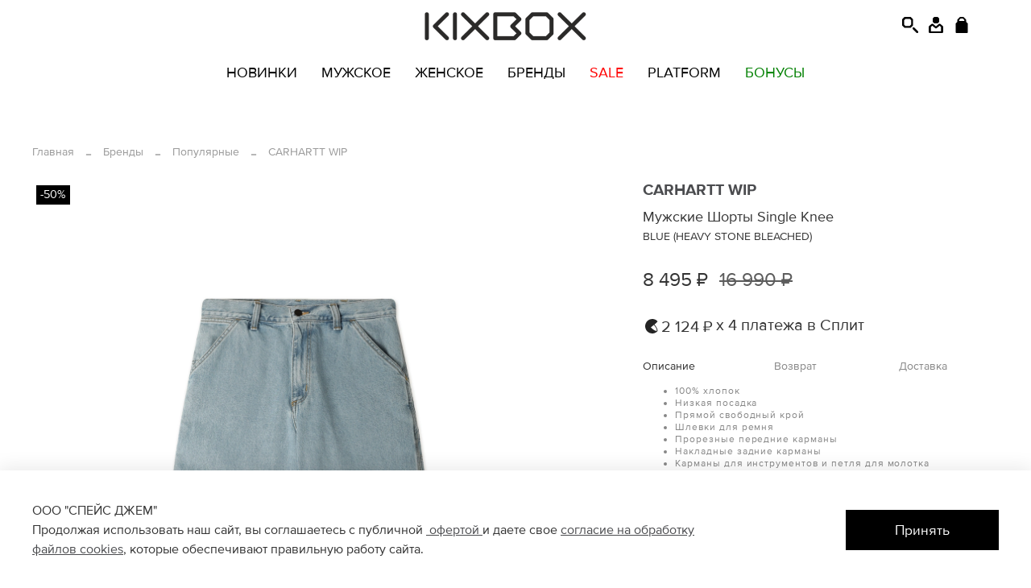

--- FILE ---
content_type: text/html; charset=utf-8
request_url: https://kixbox.ru/product/shorty-single-knee-short-6d3640
body_size: 72533
content:
<!DOCTYPE html>
<html
  style="
    --color-btn-bg:#000000;
--color-btn-bg-is-dark:true;
--bg:#ffffff;
--bg-is-dark:false;

--color-text: var(--color-text-dark);
--color-text-minor-shade: var(--color-text-dark-minor-shade);
--color-text-major-shade: var(--color-text-dark-major-shade);
--color-text-half-shade: var(--color-text-dark-half-shade);

--color-notice-warning-is-dark:false;
--color-notice-success-is-dark:false;
--color-notice-error-is-dark:false;
--color-notice-info-is-dark:false;
--color-form-controls-bg:var(--bg);
--color-form-controls-bg-disabled:var(--bg-minor-shade);
--color-form-controls-border-color:var(--bg-half-shade);
--color-form-controls-color:var(--color-text);
--is-editor:false;


  "
  >
  <head><link media='print' onload='this.media="all"' rel='stylesheet' type='text/css' href='/served_assets/public/jquery.modal-0c2631717f4ce8fa97b5d04757d294c2bf695df1d558678306d782f4bf7b4773.css'><link media='print' onload='this.media="all"' rel='stylesheet' type='text/css' href='/served_assets/public/jquery.modal-0c2631717f4ce8fa97b5d04757d294c2bf695df1d558678306d782f4bf7b4773.css'><meta data-config="{&quot;product_id&quot;:436971421}" name="page-config" content="" /><meta data-config="{&quot;money_with_currency_format&quot;:{&quot;delimiter&quot;:&quot; &quot;,&quot;separator&quot;:&quot;.&quot;,&quot;format&quot;:&quot;%n %u&quot;,&quot;unit&quot;:&quot;₽&quot;,&quot;show_price_without_cents&quot;:1},&quot;currency_code&quot;:&quot;RUR&quot;,&quot;currency_iso_code&quot;:&quot;RUB&quot;,&quot;default_currency&quot;:{&quot;title&quot;:&quot;Российский рубль&quot;,&quot;code&quot;:&quot;RUR&quot;,&quot;rate&quot;:1.0,&quot;format_string&quot;:&quot;%n %u&quot;,&quot;unit&quot;:&quot;₽&quot;,&quot;price_separator&quot;:&quot;&quot;,&quot;is_default&quot;:true,&quot;price_delimiter&quot;:&quot;&quot;,&quot;show_price_with_delimiter&quot;:true,&quot;show_price_without_cents&quot;:true},&quot;facebook&quot;:{&quot;pixelActive&quot;:false,&quot;currency_code&quot;:&quot;RUB&quot;,&quot;use_variants&quot;:null},&quot;vk&quot;:{&quot;pixel_active&quot;:null,&quot;price_list_id&quot;:null},&quot;new_ya_metrika&quot;:true,&quot;ecommerce_data_container&quot;:&quot;dataLayer&quot;,&quot;common_js_version&quot;:null,&quot;vue_ui_version&quot;:null,&quot;feedback_captcha_enabled&quot;:true,&quot;account_id&quot;:5617233,&quot;hide_items_out_of_stock&quot;:true,&quot;forbid_order_over_existing&quot;:true,&quot;minimum_items_price&quot;:null,&quot;enable_comparison&quot;:true,&quot;locale&quot;:&quot;ru&quot;,&quot;client_group&quot;:null,&quot;consent_to_personal_data&quot;:{&quot;active&quot;:true,&quot;obligatory&quot;:true,&quot;description&quot;:&quot;\u003cp style=\&quot;text-align: center;\&quot;\u003e\u003cspan style=\&quot;font-size: 8pt;\&quot;\u003eЯ ознакомлен и согласен с условиями \u003ca href=\&quot;/page/oferta\&quot; target=\&quot;blank\&quot;\u003eоферты и политики конфиденциальности\u003c/a\u003e.\u003c/span\u003e\u003c/p\u003e&quot;},&quot;recaptcha_key&quot;:&quot;6LfXhUEmAAAAAOGNQm5_a2Ach-HWlFKD3Sq7vfFj&quot;,&quot;recaptcha_key_v3&quot;:&quot;6LcZi0EmAAAAAPNov8uGBKSHCvBArp9oO15qAhXa&quot;,&quot;yandex_captcha_key&quot;:&quot;ysc1_ec1ApqrRlTZTXotpTnO8PmXe2ISPHxsd9MO3y0rye822b9d2&quot;,&quot;checkout_float_order_content_block&quot;:false,&quot;available_products_characteristics_ids&quot;:null,&quot;sber_id_app_id&quot;:&quot;5b5a3c11-72e5-4871-8649-4cdbab3ba9a4&quot;,&quot;theme_generation&quot;:4,&quot;quick_checkout_captcha_enabled&quot;:false,&quot;max_order_lines_count&quot;:500,&quot;sber_bnpl_min_amount&quot;:1000,&quot;sber_bnpl_max_amount&quot;:150000,&quot;counter_settings&quot;:{&quot;data_layer_name&quot;:&quot;dataLayer&quot;,&quot;new_counters_setup&quot;:true,&quot;add_to_cart_event&quot;:true,&quot;remove_from_cart_event&quot;:true,&quot;add_to_wishlist_event&quot;:true,&quot;purchase_event&quot;:true},&quot;site_setting&quot;:{&quot;show_cart_button&quot;:true,&quot;show_service_button&quot;:false,&quot;show_marketplace_button&quot;:false,&quot;show_quick_checkout_button&quot;:true},&quot;warehouses&quot;:[{&quot;id&quot;:4109702,&quot;title&quot;:&quot;212&quot;,&quot;array_index&quot;:3},{&quot;id&quot;:4109699,&quot;title&quot;:&quot;106&quot;,&quot;array_index&quot;:0},{&quot;id&quot;:4109701,&quot;title&quot;:&quot;102&quot;,&quot;array_index&quot;:2},{&quot;id&quot;:4109703,&quot;title&quot;:&quot;220&quot;,&quot;array_index&quot;:4},{&quot;id&quot;:4109704,&quot;title&quot;:&quot;218&quot;,&quot;array_index&quot;:5},{&quot;id&quot;:4109705,&quot;title&quot;:&quot;204&quot;,&quot;array_index&quot;:6},{&quot;id&quot;:4109706,&quot;title&quot;:&quot;217&quot;,&quot;array_index&quot;:7},{&quot;id&quot;:4109707,&quot;title&quot;:&quot;107&quot;,&quot;array_index&quot;:8},{&quot;id&quot;:4109724,&quot;title&quot;:&quot;Технический&quot;,&quot;array_index&quot;:1},{&quot;id&quot;:4109755,&quot;title&quot;:&quot;202&quot;,&quot;array_index&quot;:9}],&quot;captcha_type&quot;:&quot;google&quot;,&quot;human_readable_urls&quot;:false}" name="shop-config" content="" /><meta name='js-evnvironment' content='production' /><meta name='default-locale' content='ru' /><meta name='insales-redefined-api-methods' content="[]" /><script>dataLayer= []; dataLayer.push({
        event: 'view_item',
        ecommerce: {
          items: [{"item_id":"436971421","item_name":"Мужские Шорты Single Knee","item_category":"Каталог/Бренды/Популярные/CARHARTT WIP","price":8495}]
         }
      });</script>
<!--InsalesCounter -->
<script type="text/javascript">
(function() {
  if (typeof window.__insalesCounterId !== 'undefined') {
    return;
  }

  try {
    Object.defineProperty(window, '__insalesCounterId', {
      value: 5617233,
      writable: true,
      configurable: true
    });
  } catch (e) {
    console.error('InsalesCounter: Failed to define property, using fallback:', e);
    window.__insalesCounterId = 5617233;
  }

  if (typeof window.__insalesCounterId === 'undefined') {
    console.error('InsalesCounter: Failed to set counter ID');
    return;
  }

  let script = document.createElement('script');
  script.async = true;
  script.src = '/javascripts/insales_counter.js?7';
  let firstScript = document.getElementsByTagName('script')[0];
  firstScript.parentNode.insertBefore(script, firstScript);
})();
</script>
<!-- /InsalesCounter -->
<meta name="csrf-param" content="authenticity_token" />
<meta name="csrf-token" content="pZZCL_PQqlecpuWACABFU-kcy1lvsrcXxzgBW8l1zmfRi0wtahhKSpF4u6lPhT6kvaL1XRNb-a1pzeQhI83TVA" /><script>
    mindbox = window.mindbox || function() { mindbox.queue.push(arguments); };
    mindbox.queue = mindbox.queue || [];
    mindbox('create');
</script>
<script src="https://api.mindbox.ru/scripts/v1/tracker.js" async></script>
    <!-- meta -->
<meta charset="UTF-8"><title>Мужские Шорты Single Knee – купить за 8 495 ₽ | KIXBOX — интернет-магазин модной одежды и обуви</title><meta name="description" content="Мужские Шорты Single Knee ⭐️ Цена - 8 495 ₽ 🚚 Быстрая доставка. Описание, характеристики, отзывы. Смотрите все товары в разделе «CARHARTT WIP». 
">
<meta data-config="{&quot;static-versioned&quot;: &quot;1.38&quot;}" name="theme-meta-data" content="">

<script type="application/ld+json">
{
	"@context": "https://schema.org",
	"@type": "BreadcrumbList",
	"itemListElement": [
	{
		"@type": "ListItem",
		"position": 1,
		"name": "Главная",
		"item": "https://kixbox.ru"
	},{
					"@type": "ListItem",
					"position": 2,
					"name": "Бренды",
					"item": "https://kixbox.ru/collection/brendy"
				},{
					"@type": "ListItem",
					"position": 3,
					"name": "Популярные",
					"item": "https://kixbox.ru/collection/populyarnye"
				},{
					"@type": "ListItem",
					"position": 4,
					"name": "CARHARTT WIP",
					"item": "https://kixbox.ru/collection/carhartt-wip"
				},{
			"@type": "ListItem",
			"position": 5,
			"name": "Мужские Шорты Single Knee",
			"item": "https://kixbox.ru/product/shorty-single-knee-short-6d3640"
		}]
}</script>



    <script type="application/ld+json">
    {
        "@context": "https://schema.org/",
        "@type":"ProductGroup",
        "name": "Мужские Шорты Single Knee",
        "description": "\n100% хлопок \nНизкая посадка \nПрямой свободный крой \nШлевки для ремня \nПрорезные передние карманы \nНакладные задние карманы \nКарманы для инструментов и петля для молотка \nШиринка на молнии \nФирменная нашивка на заднем кармане \n\nШорты свободного кроя Carhartt WIP в стиле рабочей униформы выполнены из хлопкового денима плотностью 13,5 унций. Карманы для инструментов, усиленные швы для дополнительной прочности. Нашивка с логотипом бренда на заднем кармане.\nАртикул: I032026\nРазмер на модели: 30\nПараметры модели:Рост \u0026amp;mdash; 187 смГрудь \u0026amp;mdash; 87 смТалия \u0026amp;mdash; 70 смБедра \u0026amp;mdash; 92 см",
        "brand": {
          "@type": "Brand",
          "name": "CARHARTT WIP"
        },"productGroupID": "436971421",
        "hasVariant": [
            {
              "@type": "Product",
              "name": "Мужские Шорты Single Knee (29 / BLUE (HEAVY STONE BLEACHED))",
              "image": "https://static.insales-cdn.com/images/products/1/8090/863256474/SS-24_CARHARTT-WIP_I032026_BLUE-_HEAVY-STONE-BLEACHED__0.jpg",
              "sku": "I032026-BLUE (HEAVY STONE BLEACHED)-SS-24",
              "color": "BLUE (HEAVY STONE BLEACHED)",
              "size": "29",
              "offers": {
                "@type": "Offer",
                "url": "/product/shorty-single-knee-short-6d3640",
                "priceCurrency": "RUB",
                "price": "8495.0",
                "availability": "https://schema.org/InStock"
              }
            },

            {
              "@type": "Product",
              "name": "Мужские Шорты Single Knee (30 / BLUE (HEAVY STONE BLEACHED))",
              "image": "https://static.insales-cdn.com/images/products/1/8090/863256474/SS-24_CARHARTT-WIP_I032026_BLUE-_HEAVY-STONE-BLEACHED__0.jpg",
              "sku": "I032026-BLUE (HEAVY STONE BLEACHED)-SS-24",
              "color": "BLUE (HEAVY STONE BLEACHED)",
              "size": "30",
              "offers": {
                "@type": "Offer",
                "url": "/product/shorty-single-knee-short-6d3640",
                "priceCurrency": "RUB",
                "price": "8495.0",
                "availability": "https://schema.org/InStock"
              }
            }
],
      "isRelatedTo": [],
      "isSimilarTo": []
    }
    </script>

<meta name="robots" content="index,follow">
<meta http-equiv="X-UA-Compatible" content="IE=edge,chrome=1">
<meta name="viewport" content="width=device-width, initial-scale=1.0, maximum-scale=1">
<meta name="SKYPE_TOOLBAR" content="SKYPE_TOOLBAR_PARSER_COMPATIBLE">
<meta name="format-detection" content="telephone=no">


<link rel="preload" href="https://static.insales-cdn.com/assets/1/1193/10372265/1768482391/proxima-nova_regular.woff2" as="font" type="font/woff2" crossorigin>
<link rel="preload" href="https://static.insales-cdn.com/assets/1/1193/10372265/1768482391/proxima-nova_bold.woff2" as="font" type="font/woff2" crossorigin>
<link rel="preload" href="https://static.insales-cdn.com/assets/1/1193/10372265/1768482391/proxima_nova_semibold.woff2" as="font" type="font/woff2" crossorigin>

<style>
    @font-face {
        font-family: 'Proxima';
        src: url("https://static.insales-cdn.com/assets/1/1193/10372265/1768482391/proxima-nova_regular.woff2");
        font-weight: 400;
        font-style: normal;
    }

    @font-face {
        font-family: 'Proxima';
        src: url("https://static.insales-cdn.com/assets/1/1193/10372265/1768482391/proxima-nova_bold.woff2");
        font-weight: 700;
        font-style: normal;
    }

    @font-face {
        font-family: 'Proxima';
        src: url("https://static.insales-cdn.com/assets/1/1193/10372265/1768482391/proxima_nova_semibold.woff2");
        font-weight: 600;
        font-style: normal;
    }

</style>

<!-- canonical url--><link rel="canonical" href="https://kixbox.ru/product/shorty-single-knee-short-6d3640">


<!-- rss feed-->
    <meta property="og:title" content="Мужские Шорты Single Knee">
    <meta property="og:type" content="website">
    <meta property="og:url" content="https://kixbox.ru/product/shorty-single-knee-short-6d3640">

    
      <meta property="og:image" content="https://static.insales-cdn.com/images/products/1/8090/863256474/SS-24_CARHARTT-WIP_I032026_BLUE-_HEAVY-STONE-BLEACHED__0.jpg">
    




<!-- icons-->
<!-- icons-->
      
      <link rel="icon" type="image/png" href="https://static.insales-cdn.com/files/1/2137/34801753/original/Favicon-1.png">
      <link rel="icon" type="image/png" sizes="16x16" href="https://static.insales-cdn.com/r/0ECjQGP5jaE/rs:fill-down:16:16:1/q:100/plain/files/1/2137/34801753/original/Favicon-1.png@png">
      <link rel="icon" type="image/png" sizes="32x32" href="https://static.insales-cdn.com/r/Eem51ppC3CM/rs:fill-down:32:32:1/q:100/plain/files/1/2137/34801753/original/Favicon-1.png@png">
      <link rel="icon" type="image/png" sizes="48x48" href="https://static.insales-cdn.com/r/qj70vU230-I/rs:fill-down:48:48:1/q:100/plain/files/1/2137/34801753/original/Favicon-1.png@png">
      <link rel="apple-touch-icon-precomposed" sizes="180x180" href="https://static.insales-cdn.com/r/cZMa8VB2OyE/rs:fill-down:180:180:1/q:100/plain/files/1/2137/34801753/original/Favicon-1.png@png">
      <link rel="apple-touch-icon-precomposed" sizes="167x167" href="https://static.insales-cdn.com/r/jZdnGnZYGNM/rs:fill-down:167:167:1/q:100/plain/files/1/2137/34801753/original/Favicon-1.png@png">
      <link rel="apple-touch-icon-precomposed" sizes="152x152" href="https://static.insales-cdn.com/r/Fvy47SXWJ8Y/rs:fill-down:152:152:1/q:100/plain/files/1/2137/34801753/original/Favicon-1.png@png">
      <link rel="apple-touch-icon-precomposed" sizes="120x120" href="https://static.insales-cdn.com/r/ExMvPgIbQQc/rs:fill-down:120:120:1/q:100/plain/files/1/2137/34801753/original/Favicon-1.png@png">
      <link rel="apple-touch-icon-precomposed" sizes="76x76" href="https://static.insales-cdn.com/r/dSjMc1G_b7I/rs:fill-down:76:76:1/q:100/plain/files/1/2137/34801753/original/Favicon-1.png@png">
      <link rel="apple-touch-icon" href="https://static.insales-cdn.com/files/1/2137/34801753/original/Favicon-1.png"><meta name="msapplication-TileColor" content="#000000">
  <meta name="msapplication-TileImage" content="https://static.insales-cdn.com/r/AYhTE-y8TPc/rs:fill-down:144:144:1/q:100/plain/files/1/2137/34801753/original/Favicon-1.png@png"><style media="screen">
    @supports (content-visibility: hidden) {
        body:not(.settings_loaded) {
            content-visibility: hidden;
        }
    }

    @supports not (content-visibility: hidden) {
        body:not(.settings_loaded) {
            visibility: hidden;
        }
    }
</style>
<script src="https://cdn.jsdelivr.net/npm/vue@3.5.13/dist/vue.global.min.js"></script>
  <meta name='product-id' content='436971421' />
</head>
  <body data-multi-lang="false">
    <noscript>
<div class="njs-alert-overlay">
  <div class="njs-alert-wrapper">
    <div class="njs-alert">
      <p></p>
    </div>
  </div>
</div>
</noscript>

    <div class="page_layout page_layout-clear ">
      <header>
      
        <div
  class="layout widget-type_widget_v4_simple_text_2_d6ddd1de914cb699d12b248a47d61c90"
  style="--bg:#F65205; --bg-is-dark:true; --bg-minor-shade:#fa611a; --bg-minor-shade-is-dark:true; --bg-major-shade:#fb7233; --bg-major-shade-is-dark:true; --bg-half-shade:#fca780; --bg-half-shade-is-light:true; --layout-wide-bg:true; --layout-pt:0.5vw; --layout-pb:0.5vw; --layout-wide-content:true; --layout-edge:false; --hide-desktop:true; --hide-mobile:true;"
  data-widget-drop-item-id="227843921"
  
  >
  <div class="layout__content">
    
  <div class="editable-block simple_text marquee">
    <div class="static-text marquee-content">
      <p><span style="color: rgb(255, 255, 255);"><strong>-50% на вторую вещь по промокоду 50off | <a href="https://platform.kixbox.ru/50off-december" style="color: rgb(255, 255, 255);">ПОДРОБНЕЕ &gt;&gt;&gt;</a></strong></span></p> 
    </div>
  </div>


  </div>
</div>

      
        <div
  class="layout widget-type_widget_v4_header_2_7a96c3f1dfefcea93483dbeb0b1ea4e9"
  style="--logo-img:'https://static.insales-cdn.com/files/1/7668/34749940/original/kixbox_logo_d7f354f8b1fa22cf1e495d64307dbddd.png'; --logo-max-width:140px; --live-search:true; --hide-catalog:true; --hide-top-panel:true; --hide-search:false; --hide-language:true; --hide-personal:false; --hide-compare:true; --hide-favorite:true; --hide-total-price:true; --bage-bg:#FFFFFF; --bage-bg-is-light:true; --bage-bg-minor-shade:#f7f7f7; --bage-bg-minor-shade-is-light:true; --bage-bg-major-shade:#ededed; --bage-bg-major-shade-is-light:true; --bage-bg-half-shade:#808080; --bage-bg-half-shade-is-dark:true; --header-wide-bg:true; --header-top-pt:0vw; --header-top-pb:0.5vw; --header-main-pt:2vw; --header-main-pb:1vw; --header-wide-content:false; --hide-desktop:false; --hide-mobile:false;"
  data-widget-drop-item-id="227843937"
  
  >
  <div class="layout__content">
    




<div class="header header_no-languages">
    <div class="header__mobile-head">
        <div class="header__mobile-head-content">
            <button type="button" class="button button_size-l header__hide-mobile-menu-btn js-hide-mobile-menu">
                <span class="icon icon-times"></span>
            </button>

            
        </div>
    </div>

    <div class="header__content">
        <div class="header-part-top">
            <div class="header-part-top__inner">
                <div class="header__area-menu">
                    <ul class="header__menu js-cut-list" data-navigation
                        data-menu-handle="brand-list">
                        
                            <li class="header__menu-item" data-navigation-item data-menu-item-id="25659295">
                                <div class="header__menu-controls">
                                    <a href="https://kixbox.ru/collection/adidas" class="header__menu-link"
                                       data-navigation-link="https://kixbox.ru/collection/adidas">
                                        ADIDAS
                                    </a>
                                </div>
                            </li>
                        
                            <li class="header__menu-item" data-navigation-item data-menu-item-id="37491769">
                                <div class="header__menu-controls">
                                    <a href="https://kixbox.ru/collection/ajobyajo" class="header__menu-link"
                                       data-navigation-link="https://kixbox.ru/collection/ajobyajo">
                                        AJOBYAJO
                                    </a>
                                </div>
                            </li>
                        
                            <li class="header__menu-item" data-navigation-item data-menu-item-id="25659297">
                                <div class="header__menu-controls">
                                    <a href="https://kixbox.ru/collection/akila-eyewear" class="header__menu-link"
                                       data-navigation-link="https://kixbox.ru/collection/akila-eyewear">
                                        AKILA EYEWEAR
                                    </a>
                                </div>
                            </li>
                        
                            <li class="header__menu-item" data-navigation-item data-menu-item-id="36382761">
                                <div class="header__menu-controls">
                                    <a href="https://kixbox.ru/collection/alpha-industries" class="header__menu-link"
                                       data-navigation-link="https://kixbox.ru/collection/alpha-industries">
                                        ALPHA INDUSTRIES
                                    </a>
                                </div>
                            </li>
                        
                            <li class="header__menu-item" data-navigation-item data-menu-item-id="25659298">
                                <div class="header__menu-controls">
                                    <a href="https://kixbox.ru/collection/anglan" class="header__menu-link"
                                       data-navigation-link="https://kixbox.ru/collection/anglan">
                                        ANGLAN
                                    </a>
                                </div>
                            </li>
                        
                            <li class="header__menu-item" data-navigation-item data-menu-item-id="25659299">
                                <div class="header__menu-controls">
                                    <a href="https://kixbox.ru/collection/aries" class="header__menu-link"
                                       data-navigation-link="https://kixbox.ru/collection/aries">
                                        ARIES
                                    </a>
                                </div>
                            </li>
                        
                            <li class="header__menu-item" data-navigation-item data-menu-item-id="25660179">
                                <div class="header__menu-controls">
                                    <a href="https://kixbox.ru/collection/asics" class="header__menu-link"
                                       data-navigation-link="https://kixbox.ru/collection/asics">
                                        ASICS
                                    </a>
                                </div>
                            </li>
                        
                            <li class="header__menu-item" data-navigation-item data-menu-item-id="38586961">
                                <div class="header__menu-controls">
                                    <a href="https://kixbox.ru/collection/awake-ny" class="header__menu-link"
                                       data-navigation-link="https://kixbox.ru/collection/awake-ny">
                                        AWAKE NY
                                    </a>
                                </div>
                            </li>
                        
                            <li class="header__menu-item" data-navigation-item data-menu-item-id="28788582">
                                <div class="header__menu-controls">
                                    <a href="https://kixbox.ru/collection/badblue" class="header__menu-link"
                                       data-navigation-link="https://kixbox.ru/collection/badblue">
                                        BADBLUE
                                    </a>
                                </div>
                            </li>
                        
                            <li class="header__menu-item" data-navigation-item data-menu-item-id="38587097">
                                <div class="header__menu-controls">
                                    <a href="https://kixbox.ru/collection/basic-pleasure-mode" class="header__menu-link"
                                       data-navigation-link="https://kixbox.ru/collection/basic-pleasure-mode">
                                        BASIC PLEASURE MODE
                                    </a>
                                </div>
                            </li>
                        
                            <li class="header__menu-item" data-navigation-item data-menu-item-id="39618281">
                                <div class="header__menu-controls">
                                    <a href="https://kixbox.ru/collection/beautiful" class="header__menu-link"
                                       data-navigation-link="https://kixbox.ru/collection/beautiful">
                                        B.EAUTIFUL
                                    </a>
                                </div>
                            </li>
                        
                            <li class="header__menu-item" data-navigation-item data-menu-item-id="38285561">
                                <div class="header__menu-controls">
                                    <a href="https://kixbox.ru/collection/bott" class="header__menu-link"
                                       data-navigation-link="https://kixbox.ru/collection/bott">
                                        BOTT
                                    </a>
                                </div>
                            </li>
                        
                            <li class="header__menu-item" data-navigation-item data-menu-item-id="30880657">
                                <div class="header__menu-controls">
                                    <a href="https://kixbox.ru/collection/brain-dead" class="header__menu-link"
                                       data-navigation-link="https://kixbox.ru/collection/brain-dead">
                                        BRAIN DEAD
                                    </a>
                                </div>
                            </li>
                        
                            <li class="header__menu-item" data-navigation-item data-menu-item-id="28788576">
                                <div class="header__menu-controls">
                                    <a href="https://kixbox.ru/collection/bravest-studios" class="header__menu-link"
                                       data-navigation-link="https://kixbox.ru/collection/bravest-studios">
                                        BRAVEST STUDIOS
                                    </a>
                                </div>
                            </li>
                        
                            <li class="header__menu-item" data-navigation-item data-menu-item-id="36382865">
                                <div class="header__menu-controls">
                                    <a href="https://kixbox.ru/collection/bronze-56k" class="header__menu-link"
                                       data-navigation-link="https://kixbox.ru/collection/bronze-56k">
                                        BRONZE 56K
                                    </a>
                                </div>
                            </li>
                        
                            <li class="header__menu-item" data-navigation-item data-menu-item-id="25660133">
                                <div class="header__menu-controls">
                                    <a href="https://kixbox.ru/collection/butter-goods" class="header__menu-link"
                                       data-navigation-link="https://kixbox.ru/collection/butter-goods">
                                        BUTTER GOODS
                                    </a>
                                </div>
                            </li>
                        
                            <li class="header__menu-item" data-navigation-item data-menu-item-id="25659322">
                                <div class="header__menu-controls">
                                    <a href="https://kixbox.ru/collection/by-parra" class="header__menu-link"
                                       data-navigation-link="https://kixbox.ru/collection/by-parra">
                                        BY PARRA
                                    </a>
                                </div>
                            </li>
                        
                            <li class="header__menu-item" data-navigation-item data-menu-item-id="30528065">
                                <div class="header__menu-controls">
                                    <a href="https://kixbox.ru/collection/candice" class="header__menu-link"
                                       data-navigation-link="https://kixbox.ru/collection/candice">
                                        CANDICE
                                    </a>
                                </div>
                            </li>
                        
                            <li class="header__menu-item" data-navigation-item data-menu-item-id="25659254">
                                <div class="header__menu-controls">
                                    <a href="https://kixbox.ru/collection/carhartt-wip" class="header__menu-link"
                                       data-navigation-link="https://kixbox.ru/collection/carhartt-wip">
                                        CARHARTT WIP
                                    </a>
                                </div>
                            </li>
                        
                            <li class="header__menu-item" data-navigation-item data-menu-item-id="25659323">
                                <div class="header__menu-controls">
                                    <a href="https://kixbox.ru/collection/carne-bollente" class="header__menu-link"
                                       data-navigation-link="https://kixbox.ru/collection/carne-bollente">
                                        CARNE BOLLENTE
                                    </a>
                                </div>
                            </li>
                        
                            <li class="header__menu-item" data-navigation-item data-menu-item-id="36383025">
                                <div class="header__menu-controls">
                                    <a href="https://kixbox.ru/collection/civilist" class="header__menu-link"
                                       data-navigation-link="https://kixbox.ru/collection/civilist">
                                        CIVILIST
                                    </a>
                                </div>
                            </li>
                        
                            <li class="header__menu-item" data-navigation-item data-menu-item-id="25659324">
                                <div class="header__menu-controls">
                                    <a href="https://kixbox.ru/collection/converse" class="header__menu-link"
                                       data-navigation-link="https://kixbox.ru/collection/converse">
                                        CONVERSE
                                    </a>
                                </div>
                            </li>
                        
                            <li class="header__menu-item" data-navigation-item data-menu-item-id="26981861">
                                <div class="header__menu-controls">
                                    <a href="https://kixbox.ru/collection/cp-company" class="header__menu-link"
                                       data-navigation-link="https://kixbox.ru/collection/cp-company">
                                        C.P. COMPANY
                                    </a>
                                </div>
                            </li>
                        
                            <li class="header__menu-item" data-navigation-item data-menu-item-id="26003558">
                                <div class="header__menu-controls">
                                    <a href="https://kixbox.ru/collection/deva-states" class="header__menu-link"
                                       data-navigation-link="https://kixbox.ru/collection/deva-states">
                                        DEVA STATES
                                    </a>
                                </div>
                            </li>
                        
                            <li class="header__menu-item" data-navigation-item data-menu-item-id="25659325">
                                <div class="header__menu-controls">
                                    <a href="https://kixbox.ru/collection/dickies" class="header__menu-link"
                                       data-navigation-link="https://kixbox.ru/collection/dickies">
                                        DICKIES
                                    </a>
                                </div>
                            </li>
                        
                            <li class="header__menu-item" data-navigation-item data-menu-item-id="39732521">
                                <div class="header__menu-controls">
                                    <a href="https://kixbox.ru/collection/diemme" class="header__menu-link"
                                       data-navigation-link="https://kixbox.ru/collection/diemme">
                                        DIEMME
                                    </a>
                                </div>
                            </li>
                        
                            <li class="header__menu-item" data-navigation-item data-menu-item-id="39732513">
                                <div class="header__menu-controls">
                                    <a href="https://kixbox.ru/collection/dime" class="header__menu-link"
                                       data-navigation-link="https://kixbox.ru/collection/dime">
                                        DIME
                                    </a>
                                </div>
                            </li>
                        
                            <li class="header__menu-item" data-navigation-item data-menu-item-id="25660181">
                                <div class="header__menu-controls">
                                    <a href="https://kixbox.ru/collection/dr-martens" class="header__menu-link"
                                       data-navigation-link="https://kixbox.ru/collection/dr-martens">
                                        DR. MARTENS
                                    </a>
                                </div>
                            </li>
                        
                            <li class="header__menu-item" data-navigation-item data-menu-item-id="38587265">
                                <div class="header__menu-controls">
                                    <a href="https://kixbox.ru/collection/extraordinary" class="header__menu-link"
                                       data-navigation-link="https://kixbox.ru/collection/extraordinary">
                                        EXTRAORDINARY
                                    </a>
                                </div>
                            </li>
                        
                            <li class="header__menu-item" data-navigation-item data-menu-item-id="39739449">
                                <div class="header__menu-controls">
                                    <a href="https://kixbox.ru/collection/fce" class="header__menu-link"
                                       data-navigation-link="https://kixbox.ru/collection/fce">
                                        F/CE
                                    </a>
                                </div>
                            </li>
                        
                            <li class="header__menu-item" data-navigation-item data-menu-item-id="25659545">
                                <div class="header__menu-controls">
                                    <a href="https://kixbox.ru/collection/fred-perry" class="header__menu-link"
                                       data-navigation-link="https://kixbox.ru/collection/fred-perry">
                                        FRED PERRY
                                    </a>
                                </div>
                            </li>
                        
                            <li class="header__menu-item" data-navigation-item data-menu-item-id="27392048">
                                <div class="header__menu-controls">
                                    <a href="https://kixbox.ru/collection/fucking-awesome" class="header__menu-link"
                                       data-navigation-link="https://kixbox.ru/collection/fucking-awesome">
                                        FUCKING AWESOME
                                    </a>
                                </div>
                            </li>
                        
                            <li class="header__menu-item" data-navigation-item data-menu-item-id="25659416">
                                <div class="header__menu-controls">
                                    <a href="https://kixbox.ru/collection/gramicci" class="header__menu-link"
                                       data-navigation-link="https://kixbox.ru/collection/gramicci">
                                        GRAMICCI
                                    </a>
                                </div>
                            </li>
                        
                            <li class="header__menu-item" data-navigation-item data-menu-item-id="36382873">
                                <div class="header__menu-controls">
                                    <a href="https://kixbox.ru/collection/gx1000" class="header__menu-link"
                                       data-navigation-link="https://kixbox.ru/collection/gx1000">
                                        GX 1000
                                    </a>
                                </div>
                            </li>
                        
                            <li class="header__menu-item" data-navigation-item data-menu-item-id="36382817">
                                <div class="header__menu-controls">
                                    <a href="https://kixbox.ru/collection/heresy" class="header__menu-link"
                                       data-navigation-link="https://kixbox.ru/collection/heresy">
                                        HERESY
                                    </a>
                                </div>
                            </li>
                        
                            <li class="header__menu-item" data-navigation-item data-menu-item-id="25659567">
                                <div class="header__menu-controls">
                                    <a href="https://kixbox.ru/collection/hikes" class="header__menu-link"
                                       data-navigation-link="https://kixbox.ru/collection/hikes">
                                        HIKES
                                    </a>
                                </div>
                            </li>
                        
                            <li class="header__menu-item" data-navigation-item data-menu-item-id="25660132">
                                <div class="header__menu-controls">
                                    <a href="https://kixbox.ru/collection/huf" class="header__menu-link"
                                       data-navigation-link="https://kixbox.ru/collection/huf">
                                        HUF
                                    </a>
                                </div>
                            </li>
                        
                            <li class="header__menu-item" data-navigation-item data-menu-item-id="25659418">
                                <div class="header__menu-controls">
                                    <a href="https://kixbox.ru/collection/jason-markk" class="header__menu-link"
                                       data-navigation-link="https://kixbox.ru/collection/jason-markk">
                                        JASON MARKK
                                    </a>
                                </div>
                            </li>
                        
                            <li class="header__menu-item" data-navigation-item data-menu-item-id="25660153">
                                <div class="header__menu-controls">
                                    <a href="https://kixbox.ru/collection/jungles" class="header__menu-link"
                                       data-navigation-link="https://kixbox.ru/collection/jungles">
                                        JUNGLES
                                    </a>
                                </div>
                            </li>
                        
                            <li class="header__menu-item" data-navigation-item data-menu-item-id="39732505">
                                <div class="header__menu-controls">
                                    <a href="https://kixbox.ru/collection/lies-records" class="header__menu-link"
                                       data-navigation-link="https://kixbox.ru/collection/lies-records">
                                        L.I.E.S. RECORDS
                                    </a>
                                </div>
                            </li>
                        
                            <li class="header__menu-item" data-navigation-item data-menu-item-id="25659428">
                                <div class="header__menu-controls">
                                    <a href="https://kixbox.ru/collection/lost-management-cities" class="header__menu-link"
                                       data-navigation-link="https://kixbox.ru/collection/lost-management-cities">
                                        LOST MANAGEMENT CITIES
                                    </a>
                                </div>
                            </li>
                        
                            <li class="header__menu-item" data-navigation-item data-menu-item-id="39732441">
                                <div class="header__menu-controls">
                                    <a href="https://kixbox.ru/collection/maharishi" class="header__menu-link"
                                       data-navigation-link="https://kixbox.ru/collection/maharishi">
                                        MAHARISHI
                                    </a>
                                </div>
                            </li>
                        
                            <li class="header__menu-item" data-navigation-item data-menu-item-id="25659431">
                                <div class="header__menu-controls">
                                    <a href="https://kixbox.ru/collection/market" class="header__menu-link"
                                       data-navigation-link="https://kixbox.ru/collection/market">
                                        MARKET
                                    </a>
                                </div>
                            </li>
                        
                            <li class="header__menu-item" data-navigation-item data-menu-item-id="25660155">
                                <div class="header__menu-controls">
                                    <a href="https://kixbox.ru/collection/minga-london" class="header__menu-link"
                                       data-navigation-link="https://kixbox.ru/collection/minga-london">
                                        MINGA LONDON
                                    </a>
                                </div>
                            </li>
                        
                            <li class="header__menu-item" data-navigation-item data-menu-item-id="37491473">
                                <div class="header__menu-controls">
                                    <a href="https://kixbox.ru/collection/mister-green" class="header__menu-link"
                                       data-navigation-link="https://kixbox.ru/collection/mister-green">
                                        MISTER GREEN
                                    </a>
                                </div>
                            </li>
                        
                            <li class="header__menu-item" data-navigation-item data-menu-item-id="25856096">
                                <div class="header__menu-controls">
                                    <a href="https://kixbox.ru/collection/new-balance" class="header__menu-link"
                                       data-navigation-link="https://kixbox.ru/collection/new-balance">
                                        NEW BALANCE
                                    </a>
                                </div>
                            </li>
                        
                            <li class="header__menu-item" data-navigation-item data-menu-item-id="25660227">
                                <div class="header__menu-controls">
                                    <a href="https://kixbox.ru/collection/nike" class="header__menu-link"
                                       data-navigation-link="https://kixbox.ru/collection/nike">
                                        NIKE
                                    </a>
                                </div>
                            </li>
                        
                            <li class="header__menu-item" data-navigation-item data-menu-item-id="37445769">
                                <div class="header__menu-controls">
                                    <a href="https://kixbox.ru/collection/no-problemo" class="header__menu-link"
                                       data-navigation-link="https://kixbox.ru/collection/no-problemo">
                                        NO PROBLEMO
                                    </a>
                                </div>
                            </li>
                        
                            <li class="header__menu-item" data-navigation-item data-menu-item-id="28909879">
                                <div class="header__menu-controls">
                                    <a href="https://kixbox.ru/collection/oakley-factory-team" class="header__menu-link"
                                       data-navigation-link="https://kixbox.ru/collection/oakley-factory-team">
                                        OAKLEY FACTORY TEAM
                                    </a>
                                </div>
                            </li>
                        
                            <li class="header__menu-item" data-navigation-item data-menu-item-id="25659566">
                                <div class="header__menu-controls">
                                    <a href="https://kixbox.ru/collection/obey" class="header__menu-link"
                                       data-navigation-link="https://kixbox.ru/collection/obey">
                                        OBEY
                                    </a>
                                </div>
                            </li>
                        
                            <li class="header__menu-item" data-navigation-item data-menu-item-id="37743329">
                                <div class="header__menu-controls">
                                    <a href="https://kixbox.ru/collection/open-yy" class="header__menu-link"
                                       data-navigation-link="https://kixbox.ru/collection/open-yy">
                                        OPEN YY
                                    </a>
                                </div>
                            </li>
                        
                            <li class="header__menu-item" data-navigation-item data-menu-item-id="39565185">
                                <div class="header__menu-controls">
                                    <a href="https://kixbox.ru/collection/pam-2" class="header__menu-link"
                                       data-navigation-link="https://kixbox.ru/collection/pam-2">
                                        P.A.M.
                                    </a>
                                </div>
                            </li>
                        
                            <li class="header__menu-item" data-navigation-item data-menu-item-id="38587089">
                                <div class="header__menu-controls">
                                    <a href="https://kixbox.ru/collection/pass-port" class="header__menu-link"
                                       data-navigation-link="https://kixbox.ru/collection/pass-port">
                                        PASS-PORT
                                    </a>
                                </div>
                            </li>
                        
                            <li class="header__menu-item" data-navigation-item data-menu-item-id="38034393">
                                <div class="header__menu-controls">
                                    <a href="https://kixbox.ru/collection/peacemaker" class="header__menu-link"
                                       data-navigation-link="https://kixbox.ru/collection/peacemaker">
                                        PEACEMAKER
                                    </a>
                                </div>
                            </li>
                        
                            <li class="header__menu-item" data-navigation-item data-menu-item-id="25660131">
                                <div class="header__menu-controls">
                                    <a href="https://kixbox.ru/collection/pleasures" class="header__menu-link"
                                       data-navigation-link="https://kixbox.ru/collection/pleasures">
                                        PLEASURES
                                    </a>
                                </div>
                            </li>
                        
                            <li class="header__menu-item" data-navigation-item data-menu-item-id="25708226">
                                <div class="header__menu-controls">
                                    <a href="https://kixbox.ru/collection/pop-trading-company" class="header__menu-link"
                                       data-navigation-link="https://kixbox.ru/collection/pop-trading-company">
                                        POP TRADING COMPANY
                                    </a>
                                </div>
                            </li>
                        
                            <li class="header__menu-item" data-navigation-item data-menu-item-id="37491777">
                                <div class="header__menu-controls">
                                    <a href="https://kixbox.ru/collection/rayon-vert" class="header__menu-link"
                                       data-navigation-link="https://kixbox.ru/collection/rayon-vert">
                                        RAYON VERT
                                    </a>
                                </div>
                            </li>
                        
                            <li class="header__menu-item" data-navigation-item data-menu-item-id="25660129">
                                <div class="header__menu-controls">
                                    <a href="https://kixbox.ru/collection/ripndip" class="header__menu-link"
                                       data-navigation-link="https://kixbox.ru/collection/ripndip">
                                        RIPNDIP
                                    </a>
                                </div>
                            </li>
                        
                            <li class="header__menu-item" data-navigation-item data-menu-item-id="38568889">
                                <div class="header__menu-controls">
                                    <a href="https://kixbox.ru/collection/roa" class="header__menu-link"
                                       data-navigation-link="https://kixbox.ru/collection/roa">
                                        ROA
                                    </a>
                                </div>
                            </li>
                        
                            <li class="header__menu-item" data-navigation-item data-menu-item-id="25660230">
                                <div class="header__menu-controls">
                                    <a href="https://kixbox.ru/collection/salomon-advanced" class="header__menu-link"
                                       data-navigation-link="https://kixbox.ru/collection/salomon-advanced">
                                        SALOMON ADVANCED
                                    </a>
                                </div>
                            </li>
                        
                            <li class="header__menu-item" data-navigation-item data-menu-item-id="37491785">
                                <div class="header__menu-controls">
                                    <a href="https://kixbox.ru/collection/seen" class="header__menu-link"
                                       data-navigation-link="https://kixbox.ru/collection/seen">
                                        SEEN
                                    </a>
                                </div>
                            </li>
                        
                            <li class="header__menu-item" data-navigation-item data-menu-item-id="36382809">
                                <div class="header__menu-controls">
                                    <a href="https://kixbox.ru/collection/stingwater" class="header__menu-link"
                                       data-navigation-link="https://kixbox.ru/collection/stingwater">
                                        STINGWATER
                                    </a>
                                </div>
                            </li>
                        
                            <li class="header__menu-item" data-navigation-item data-menu-item-id="26174515">
                                <div class="header__menu-controls">
                                    <a href="https://kixbox.ru/collection/socksss" class="header__menu-link"
                                       data-navigation-link="https://kixbox.ru/collection/socksss">
                                        SOCKSS
                                    </a>
                                </div>
                            </li>
                        
                            <li class="header__menu-item" data-navigation-item data-menu-item-id="26888029">
                                <div class="header__menu-controls">
                                    <a href="https://kixbox.ru/collection/slam-jam" class="header__menu-link"
                                       data-navigation-link="https://kixbox.ru/collection/slam-jam">
                                        SLAM JAM
                                    </a>
                                </div>
                            </li>
                        
                            <li class="header__menu-item" data-navigation-item data-menu-item-id="26888501">
                                <div class="header__menu-controls">
                                    <a href="https://kixbox.ru/collection/smelly-tale" class="header__menu-link"
                                       data-navigation-link="https://kixbox.ru/collection/smelly-tale">
                                        SMELLY TALE
                                    </a>
                                </div>
                            </li>
                        
                            <li class="header__menu-item" data-navigation-item data-menu-item-id="25659544">
                                <div class="header__menu-controls">
                                    <a href="https://kixbox.ru/collection/the-hundreds" class="header__menu-link"
                                       data-navigation-link="https://kixbox.ru/collection/the-hundreds">
                                        THE HUNDREDS
                                    </a>
                                </div>
                            </li>
                        
                            <li class="header__menu-item" data-navigation-item data-menu-item-id="27500617">
                                <div class="header__menu-controls">
                                    <a href="https://kixbox.ru/collection/the-trilogy-tapes" class="header__menu-link"
                                       data-navigation-link="https://kixbox.ru/collection/the-trilogy-tapes">
                                        THE TRILOGY TAPES
                                    </a>
                                </div>
                            </li>
                        
                            <li class="header__menu-item" data-navigation-item data-menu-item-id="25660134">
                                <div class="header__menu-controls">
                                    <a href="https://kixbox.ru/collection/the-ragged-priest" class="header__menu-link"
                                       data-navigation-link="https://kixbox.ru/collection/the-ragged-priest">
                                        THE RAGGED PRIEST
                                    </a>
                                </div>
                            </li>
                        
                            <li class="header__menu-item" data-navigation-item data-menu-item-id="25660130">
                                <div class="header__menu-controls">
                                    <a href="https://kixbox.ru/collection/thisisneverthat" class="header__menu-link"
                                       data-navigation-link="https://kixbox.ru/collection/thisisneverthat">
                                        THISISNEVERTHAT
                                    </a>
                                </div>
                            </li>
                        
                            <li class="header__menu-item" data-navigation-item data-menu-item-id="25930891">
                                <div class="header__menu-controls">
                                    <a href="https://kixbox.ru/collection/WASTED-PARIS" class="header__menu-link"
                                       data-navigation-link="https://kixbox.ru/collection/WASTED-PARIS">
                                        WASTED PARIS
                                    </a>
                                </div>
                            </li>
                        
                            <li class="header__menu-item" data-navigation-item data-menu-item-id="39739617">
                                <div class="header__menu-controls">
                                    <a href="https://kixbox.ru/collection/xlarge" class="header__menu-link"
                                       data-navigation-link="https://kixbox.ru/collection/xlarge">
                                        XLARGE
                                    </a>
                                </div>
                            </li>
                        
                            <li class="header__menu-item" data-navigation-item data-menu-item-id="39739441">
                                <div class="header__menu-controls">
                                    <a href="https://kixbox.ru/collection/yeseyesee" class="header__menu-link"
                                       data-navigation-link="https://kixbox.ru/collection/yeseyesee">
                                        YESEYESEE
                                    </a>
                                </div>
                            </li>
                        
                            <li class="header__menu-item" data-navigation-item data-menu-item-id="25660178">
                                <div class="header__menu-controls">
                                    <a href="https://kixbox.ru/collection/oktyabr" class="header__menu-link"
                                       data-navigation-link="https://kixbox.ru/collection/oktyabr">
                                        ОКТЯБРЬ
                                    </a>
                                </div>
                            </li>
                        
                    </ul>
                </div>

                <div class="header__area-text">
                    
                        <div class="header__work-time">Доставка с 8:00 до 23:00</div>
                    
                </div>

                <div class="header__area-contacts">
                    
    
        <div class="header__phone">
            <a class="header__phone-value"
               href="tel:+74952150568">+74952150568</a>
        </div>
    
    
        <div class="header__phone _phone-2">
            <a class="header__phone-value"
               href="tel:+78007072206">+78007072206</a>
        </div>
    

                </div>

                
            </div>
        </div>


        <div class="header-part-main">
            <div class="header-mobile-part-logo">
                
    
        
            <a href=" / " class="header__logo">
                <img src="https://static.insales-cdn.com/files/1/7668/34749940/original/kixbox_logo_d7f354f8b1fa22cf1e495d64307dbddd.png" alt="KIXBOX — интернет-магазин модной одежды и обуви"
                     title="KIXBOX — интернет-магазин модной одежды и обуви">
            </a>
        
    

                <button type="button" class="js-hide-mobile-menu">
                    <svg  id="Layer_1" xmlns="http://www.w3.org/2000/svg" xmlns:xlink="http://www.w3.org/1999/xlink" x="0px" y="0px" viewBox="0 0 24 24" xml:space="preserve" width="24" height="24"><style type="text/css">
                            .st0{fill:none;stroke:#1A1A1A;stroke-width:1.5617;stroke-linecap:square;stroke-miterlimit:10;}
                        </style><line stroke="currentColor" class="st0" x1="2.25" y1="2.09" x2="22" y2="21.84"></line><line stroke="currentColor" class="st0" x1="22" y1="2.09" x2="2.25" y2="21.84"></line></svg>
                </button>
            </div>

            <form action="/search" method="get" class="header__search-form">
                <input type="text" autocomplete="off"
                       class="form-control form-control_size-l header__search-field" name="q" value=""
                       placeholder="Поиск"  data-search-field >

                <input type="hidden" name="lang" value="ru">
                <div class="header__search__results" data-search-result></div>
            </form>

            <div class="header-part-main__inner">

                <div class="header__area-search">
                    <button type="button" class="header__area-search-overlay js-search-close"></button>
                    <div class="header__area-search-body">
                        <button type="button" class="header__area-search-close js-search-close">
                            <svg viewBox="0 0 32 32" xmlns="http://www.w3.org/2000/svg">
                                <defs>
                                    <style>.cls-1 {
                                            fill: none;
                                            stroke: #000;
                                            stroke-linecap: round;
                                            stroke-linejoin: round;
                                            stroke-width: 2px;
                                        }</style>
                                </defs>
                                <title/>
                                <g id="cross">
                                    <line class="cls-1" x1="7" x2="25" y1="7" y2="25"/>
                                    <line class="cls-1" x1="7" x2="25" y1="25" y2="7"/>
                                </g>
                            </svg>
                        </button>
                        <div class="header__area-search-label">Искать товары на нашем сайте</div>
                        <div class="header__search">
                            <form action="/search" method="get" class="header__search-form">
                                <input type="text" autocomplete="off"
                                       class="form-control form-control_size-l header__search-field" name="q" value=""
                                       placeholder="Поиск"  data-search-field >

                                <input type="hidden" name="lang" value="ru">
                                <div class="header__search__results" data-search-result></div>
                            </form>
                            <button type="button"
                                    class="button button_size-l header__search-mobile-btn js-show-mobile-search">
                                <svg id="search" width="20" height="20" viewBox="0 0 116.555 116.729">
                                    <path clip-path="url(#SVGID_2_)"
                                          d="M79.204 59.54V19.854a5.66 5.66 0 0 0-1.657-4.172L63.536 1.673A5.63 5.63 0 0 0 59.528.031C46.301-.026 33.07.013 19.844.014a5.653 5.653 0 0 0-4.172 1.658l-14.01 14.01A5.653 5.653 0 0 0 0 19.691v40.011a5.653 5.653 0 0 0 1.661 4.008l14.01 14.01a5.646 5.646 0 0 0 4.172 1.66h39.685a5.65 5.65 0 0 0 4.008-1.66l14.011-14.01a5.653 5.653 0 0 0 1.657-4.17M64.99 55.556c-3.2 3.199-6.399 6.4-9.6 9.602H23.818l-9.602-9.601v-31.72l9.602-9.6H55.39l9.6 9.601v31.718zm44.196 61.173a7.32 7.32 0 0 1-5.211-2.158L77.869 88.466c-1.393-1.393-2.16-3.242-2.16-5.211s.768-3.82 2.16-5.211c1.392-1.393 3.242-2.16 5.211-2.16s3.819.768 5.21 2.16l26.106 26.105c1.393 1.391 2.159 3.242 2.159 5.211s-.767 3.818-2.159 5.211-3.242 2.158-5.21 2.158"></path>
                                    <path clip-path="url(#SVGID_2_)"
                                          d="M113.194 105.351L87.089 79.245a5.67 5.67 0 0 0-8.018 8.018l26.105 26.107a5.671 5.671 0 0 0 8.018-8.019"></path>
                                </svg>
                                <span class="icon icon-times _hide"></span>
                            </button>
                        </div>
                    </div>
                </div>

                <div class="header__area-logo">
                    
    
        
            <a href=" / " class="header__logo">
                <img src="https://static.insales-cdn.com/files/1/7668/34749940/original/kixbox_logo_d7f354f8b1fa22cf1e495d64307dbddd.png" alt="KIXBOX — интернет-магазин модной одежды и обуви"
                     title="KIXBOX — интернет-магазин модной одежды и обуви">
            </a>
        
    

                </div>

                <div class="header__area-controls">

                    <button type="button" class="header__control-btn header__search-button js-search-open">
                        <svg id="search" width="20" height="20" viewBox="0 0 116.555 116.729">
                            <path clip-path="url(#SVGID_2_)"
                                  d="M79.204 59.54V19.854a5.66 5.66 0 0 0-1.657-4.172L63.536 1.673A5.63 5.63 0 0 0 59.528.031C46.301-.026 33.07.013 19.844.014a5.653 5.653 0 0 0-4.172 1.658l-14.01 14.01A5.653 5.653 0 0 0 0 19.691v40.011a5.653 5.653 0 0 0 1.661 4.008l14.01 14.01a5.646 5.646 0 0 0 4.172 1.66h39.685a5.65 5.65 0 0 0 4.008-1.66l14.011-14.01a5.653 5.653 0 0 0 1.657-4.17M64.99 55.556c-3.2 3.199-6.399 6.4-9.6 9.602H23.818l-9.602-9.601v-31.72l9.602-9.6H55.39l9.6 9.601v31.718zm44.196 61.173a7.32 7.32 0 0 1-5.211-2.158L77.869 88.466c-1.393-1.393-2.16-3.242-2.16-5.211s.768-3.82 2.16-5.211c1.392-1.393 3.242-2.16 5.211-2.16s3.819.768 5.21 2.16l26.106 26.105c1.393 1.391 2.159 3.242 2.159 5.211s-.767 3.818-2.159 5.211-3.242 2.158-5.21 2.158"></path>
                            <path clip-path="url(#SVGID_2_)"
                                  d="M113.194 105.351L87.089 79.245a5.67 5.67 0 0 0-8.018 8.018l26.105 26.107a5.671 5.671 0 0 0 8.018-8.019"></path>
                        </svg>
                    </button>

                   
                        <a href="/page/account" class="header__control-btn header__cabinet">
                            <svg id="account" width="20" height="20" viewBox="0 0 102.336 114.812">
                                <path d="M66.626 54.323L51.168 67.151 35.711 54.323c-1.393-1.154-4.574-4.222-6.624-5.226-2.956-1.416-6.558-.992-8.882.937L2.142 65.024C.715 66.208.001 67.759 0 69.312v39.435c0 3.35 3.273 6.065 7.31 6.065h87.717c4.036 0 7.31-2.716 7.31-6.065V69.312c0-1.553-.714-3.104-2.142-4.288l-18.062-14.99c-2.326-1.929-5.926-2.353-8.883-.937-2.05 1.004-5.232 4.071-6.624 5.226m21.091 17.502v30.855H14.619V71.825l10.754-8.923c.015 0 18.814 15.692 20.578 17.154 1.438 1.195 3.33 1.787 5.217 1.776 1.887.011 3.777-.581 5.218-1.776 6.873-5.701 13.702-11.449 20.577-17.154l10.754 8.923"></path>
                                <path fill-rule="evenodd" clip-rule="evenodd"
                                      d="M28.313 11.364c0-.837.319-1.674.958-2.313L37.356.966a3.262 3.262 0 0 1 2.407-.957c7.634-.001 15.27-.024 22.902.009a3.25 3.25 0 0 1 2.314.948l8.085 8.085c.663.663.981 1.539.957 2.407v22.903a3.263 3.263 0 0 1-.957 2.407l-8.085 8.085a3.265 3.265 0 0 1-2.314.959l-22.902-.001a3.27 3.27 0 0 1-2.407-.957l-8.085-8.086a3.259 3.259 0 0 1-.958-2.313V11.364"></path>
                            </svg>
                        </a>
                    

                    

                    

                    
                        <a href="/cart_items" class="header__control-btn header__cart">

                            <svg class="icon" id="cart--full" width="20" height="20" viewBox="0 0 86.125 113.202">
                                <path fill-rule="evenodd" clip-rule="evenodd"
                                      d="M30.054 33.407c-1.171-1.171-3.849-4.281-5.574-5.3-2.487-1.437-5.518-1.007-7.476.95L1.803 44.259A6.135 6.135 0 0 0 0 48.609v58.441a6.153 6.153 0 0 0 6.152 6.151h73.82a6.153 6.153 0 0 0 6.152-6.151l-.001-58.441a6.14 6.14 0 0 0-1.802-4.35L69.12 29.057c-1.957-1.957-4.987-2.387-7.477-.95-1.724 1.019-4.401 4.129-5.574 5.3"></path>
                                <path d="M73.657 34.244V20.521a5.842 5.842 0 0 0-1.714-4.312l-14.48-14.48A5.82 5.82 0 0 0 53.32.032C39.648-.027 46.644.013 32.974.015a5.84 5.84 0 0 0-4.312 1.714l-14.48 14.48a5.844 5.844 0 0 0-1.716 4.143v13.894m11.72-6.338v-5.129l11.047-11.048 15.66.001L61.941 22.78v5.128H24.186z"></path>
                            </svg>
                            <span class="header__control-bage" style="display: none" data-cart-count></span>

                            <span class="header__control-text" data-cart-price></span>
                        </a>
                    
                </div>

                



            </div>
            <nav class="header-part-menu"> 
            <menu >
                
                    
                        <li class="header-part-menu-item block">
                            <div class="header-part-menu-item-header">
                                <a 
                                    class="header-part-menu-item-link" 
                                    href="/collection/new-arrivals"
                                    style=""
                                >
                                   <span>
                                        Новинки
                                   </span>
                                </a>
                                
                            </div>
                            <div class="header-part-menu-submenu">
                                
                                <ul>
                                    
                                </ul>
                            </div>
                        </li>
                    
                
                    
                        <li class="header-part-menu-item block">
                            <div class="header-part-menu-item-header">
                                <a 
                                    class="header-part-menu-item-link" 
                                    href="/collection/muzhskoe"
                                    style=""
                                >
                                   <span>
                                        Мужское
                                   </span>
                                </a>
                                
                                    <label>
                                        <input type="checkbox" name="Мужское">
                                        <svg
                                                id="menu"
                                                xmlns="http://www.w3.org/2000/svg"
                                                xmlns:xlink="http://www.w3.org/1999/xlink"
                                                x="0px"
                                                y="0px"
                                                viewBox="0 0 46 46"
                                                xml:space="preserve"
                                        >
                                            <g>
                                                <polygon fill="currentColor" points="46,3.004 0,3 23.002,43 	"/>
                                            </g>
                                        </svg>
                                    </label>
                                
                            </div>
                            <div class="header-part-menu-submenu">
                                
                                    <div class="header-part-menu-item header-part-menu-item-image">
                                        <a href="/collection/muzhskoe">
                                            <img
                                                    src="https://static.insales-cdn.com/r/8uOgPUxCov8/rs:fit:1024:1024:1/q:90/plain/files/1/7137/110140385/original/man_vkladka-2.jpg@jpg"
                                                    loading="lazy"
                                                    title=""
                                                    alt="Мужское"
                                            >
                                        </a>
                                    </div>
                                
                                <ul>
                                    
                                        
                                            <li class="header-part-menu-item">
                                                <div class="header-part-menu-item-header">
                                                    <a 
                                                        class="header-part-menu-item-link" 
                                                        href="/collection/muzhskay-odezhda"
                                                    >
                                                        Одежда
                                                    </a>
                                                    

                                                    <label>
                                                        <input type="checkbox">
                                                        <svg
                                                                id="menu"
                                                                xmlns="http://www.w3.org/2000/svg"
                                                                xmlns:xlink="http://www.w3.org/1999/xlink"
                                                                x="0px"
                                                                y="0px"
                                                                viewBox="0 0 46 46"
                                                                xml:space="preserve"
                                                        >
                                                            <g>
                                                                <polygon fill="currentColor" points="46,3.004 0,3 23.002,43 	"/>
                                                            </g>
                                                        </svg>
                                                    </label>
                                                    
                                                </div> 
                                                <div class="header-part-menu-submenu-second">
                                                    <ul>  
                                                    
                                                        <li class="header-part-menu-item">
                                                            <div class="header-part-menu-item-header">
                                                            <a 
                                                                class="header-part-menu-item-link" 
                                                                href="/collection/muzhskie-puhoviki">
                                                                Пуховики
                                                            </a>
                                                            </div>
                                                        </li>
                                                    
                                                        <li class="header-part-menu-item">
                                                            <div class="header-part-menu-item-header">
                                                            <a 
                                                                class="header-part-menu-item-link" 
                                                                href="/collection/muzhskie-kurtki">
                                                                Куртки
                                                            </a>
                                                            </div>
                                                        </li>
                                                    
                                                        <li class="header-part-menu-item">
                                                            <div class="header-part-menu-item-header">
                                                            <a 
                                                                class="header-part-menu-item-link" 
                                                                href="/collection/muzhskie-svitery">
                                                                Свитера
                                                            </a>
                                                            </div>
                                                        </li>
                                                    
                                                        <li class="header-part-menu-item">
                                                            <div class="header-part-menu-item-header">
                                                            <a 
                                                                class="header-part-menu-item-link" 
                                                                href="/collection/muzhskie-tolstovki">
                                                                Толстовки
                                                            </a>
                                                            </div>
                                                        </li>
                                                    
                                                        <li class="header-part-menu-item">
                                                            <div class="header-part-menu-item-header">
                                                            <a 
                                                                class="header-part-menu-item-link" 
                                                                href="/collection/muzhskie-rubashki">
                                                                Рубашки
                                                            </a>
                                                            </div>
                                                        </li>
                                                    
                                                        <li class="header-part-menu-item">
                                                            <div class="header-part-menu-item-header">
                                                            <a 
                                                                class="header-part-menu-item-link" 
                                                                href="/collection/muzhskie-kardigany">
                                                                Кардиганы
                                                            </a>
                                                            </div>
                                                        </li>
                                                    
                                                        <li class="header-part-menu-item">
                                                            <div class="header-part-menu-item-header">
                                                            <a 
                                                                class="header-part-menu-item-link" 
                                                                href="/collection/muzhskie-futbolki">
                                                                Футболки
                                                            </a>
                                                            </div>
                                                        </li>
                                                    
                                                        <li class="header-part-menu-item">
                                                            <div class="header-part-menu-item-header">
                                                            <a 
                                                                class="header-part-menu-item-link" 
                                                                href="/collection/muzhskie-longslivy">
                                                                Лонгсливы
                                                            </a>
                                                            </div>
                                                        </li>
                                                    
                                                        <li class="header-part-menu-item">
                                                            <div class="header-part-menu-item-header">
                                                            <a 
                                                                class="header-part-menu-item-link" 
                                                                href="/collection/muzhskie-dzhinsy">
                                                                Джинсы
                                                            </a>
                                                            </div>
                                                        </li>
                                                    
                                                        <li class="header-part-menu-item">
                                                            <div class="header-part-menu-item-header">
                                                            <a 
                                                                class="header-part-menu-item-link" 
                                                                href="/collection/muzhskie-bryuki">
                                                                Брюки
                                                            </a>
                                                            </div>
                                                        </li>
                                                    
                                                        <li class="header-part-menu-item">
                                                            <div class="header-part-menu-item-header">
                                                            <a 
                                                                class="header-part-menu-item-link" 
                                                                href="/collection/muzhskie-bryuki-kargo">
                                                                Брюки карго
                                                            </a>
                                                            </div>
                                                        </li>
                                                    
                                                        <li class="header-part-menu-item">
                                                            <div class="header-part-menu-item-header">
                                                            <a 
                                                                class="header-part-menu-item-link" 
                                                                href="/collection/muzhskie-shorty">
                                                                Шорты
                                                            </a>
                                                            </div>
                                                        </li>
                                                    
                                                        <li class="header-part-menu-item">
                                                            <div class="header-part-menu-item-header">
                                                            <a 
                                                                class="header-part-menu-item-link" 
                                                                href="/collection/muzhskie-polo">
                                                                Поло
                                                            </a>
                                                            </div>
                                                        </li>
                                                    
                                                        <li class="header-part-menu-item">
                                                            <div class="header-part-menu-item-header">
                                                            <a 
                                                                class="header-part-menu-item-link" 
                                                                href="/collection/muzhskie-olimpiyki">
                                                                Олимпийки
                                                            </a>
                                                            </div>
                                                        </li>
                                                    
                                                        <li class="header-part-menu-item">
                                                            <div class="header-part-menu-item-header">
                                                            <a 
                                                                class="header-part-menu-item-link" 
                                                                href="/collection/muzhskie-zhilety">
                                                                Жилеты
                                                            </a>
                                                            </div>
                                                        </li>
                                                    
                                                    </ul>
                                                </div>
                                            </li>
                                        
                                            <li class="header-part-menu-item">
                                                <div class="header-part-menu-item-header">
                                                    <a 
                                                        class="header-part-menu-item-link" 
                                                        href="/collection/muzhskay-obuv"
                                                    >
                                                        Обувь
                                                    </a>
                                                    

                                                    <label>
                                                        <input type="checkbox">
                                                        <svg
                                                                id="menu"
                                                                xmlns="http://www.w3.org/2000/svg"
                                                                xmlns:xlink="http://www.w3.org/1999/xlink"
                                                                x="0px"
                                                                y="0px"
                                                                viewBox="0 0 46 46"
                                                                xml:space="preserve"
                                                        >
                                                            <g>
                                                                <polygon fill="currentColor" points="46,3.004 0,3 23.002,43 	"/>
                                                            </g>
                                                        </svg>
                                                    </label>
                                                    
                                                </div> 
                                                <div class="header-part-menu-submenu-second">
                                                    <ul>  
                                                    
                                                        <li class="header-part-menu-item">
                                                            <div class="header-part-menu-item-header">
                                                            <a 
                                                                class="header-part-menu-item-link" 
                                                                href="/collection/muzhskie-krossovki">
                                                                Кроссовки
                                                            </a>
                                                            </div>
                                                        </li>
                                                    
                                                        <li class="header-part-menu-item">
                                                            <div class="header-part-menu-item-header">
                                                            <a 
                                                                class="header-part-menu-item-link" 
                                                                href="/collection/muzhskie-kedy">
                                                                Кеды
                                                            </a>
                                                            </div>
                                                        </li>
                                                    
                                                        <li class="header-part-menu-item">
                                                            <div class="header-part-menu-item-header">
                                                            <a 
                                                                class="header-part-menu-item-link" 
                                                                href="/collection/muzhskie-tapki">
                                                                Тапки
                                                            </a>
                                                            </div>
                                                        </li>
                                                    
                                                        <li class="header-part-menu-item">
                                                            <div class="header-part-menu-item-header">
                                                            <a 
                                                                class="header-part-menu-item-link" 
                                                                href="/collection/muzhskie-botinki">
                                                                Ботинки
                                                            </a>
                                                            </div>
                                                        </li>
                                                    
                                                        <li class="header-part-menu-item">
                                                            <div class="header-part-menu-item-header">
                                                            <a 
                                                                class="header-part-menu-item-link" 
                                                                href="/collection/muzhskoe-sredstva-dlia-uhoda">
                                                                Уход за обувью
                                                            </a>
                                                            </div>
                                                        </li>
                                                    
                                                    </ul>
                                                </div>
                                            </li>
                                        
                                            <li class="header-part-menu-item">
                                                <div class="header-part-menu-item-header">
                                                    <a 
                                                        class="header-part-menu-item-link" 
                                                        href="/collection/muzhskie-aksessuary"
                                                    >
                                                        Аксессуары
                                                    </a>
                                                    

                                                    <label>
                                                        <input type="checkbox">
                                                        <svg
                                                                id="menu"
                                                                xmlns="http://www.w3.org/2000/svg"
                                                                xmlns:xlink="http://www.w3.org/1999/xlink"
                                                                x="0px"
                                                                y="0px"
                                                                viewBox="0 0 46 46"
                                                                xml:space="preserve"
                                                        >
                                                            <g>
                                                                <polygon fill="currentColor" points="46,3.004 0,3 23.002,43 	"/>
                                                            </g>
                                                        </svg>
                                                    </label>
                                                    
                                                </div> 
                                                <div class="header-part-menu-submenu-second">
                                                    <ul>  
                                                    
                                                        <li class="header-part-menu-item">
                                                            <div class="header-part-menu-item-header">
                                                            <a 
                                                                class="header-part-menu-item-link" 
                                                                href="/collection/muzhskie-shapki">
                                                                Шапки
                                                            </a>
                                                            </div>
                                                        </li>
                                                    
                                                        <li class="header-part-menu-item">
                                                            <div class="header-part-menu-item-header">
                                                            <a 
                                                                class="header-part-menu-item-link" 
                                                                href="/collection/muzhskie-sharfy">
                                                                Шарфы
                                                            </a>
                                                            </div>
                                                        </li>
                                                    
                                                        <li class="header-part-menu-item">
                                                            <div class="header-part-menu-item-header">
                                                            <a 
                                                                class="header-part-menu-item-link" 
                                                                href="/collection/muzhskie-perchatki">
                                                                Перчатки
                                                            </a>
                                                            </div>
                                                        </li>
                                                    
                                                        <li class="header-part-menu-item">
                                                            <div class="header-part-menu-item-header">
                                                            <a 
                                                                class="header-part-menu-item-link" 
                                                                href="/collection/muzhskie-noski">
                                                                Носки
                                                            </a>
                                                            </div>
                                                        </li>
                                                    
                                                        <li class="header-part-menu-item">
                                                            <div class="header-part-menu-item-header">
                                                            <a 
                                                                class="header-part-menu-item-link" 
                                                                href="/collection/muzhskie-kepki">
                                                                Кепки
                                                            </a>
                                                            </div>
                                                        </li>
                                                    
                                                        <li class="header-part-menu-item">
                                                            <div class="header-part-menu-item-header">
                                                            <a 
                                                                class="header-part-menu-item-link" 
                                                                href="/collection/muzhskie-panamy">
                                                                Панамы
                                                            </a>
                                                            </div>
                                                        </li>
                                                    
                                                        <li class="header-part-menu-item">
                                                            <div class="header-part-menu-item-header">
                                                            <a 
                                                                class="header-part-menu-item-link" 
                                                                href="/collection/muzhskie-ochki">
                                                                Очки
                                                            </a>
                                                            </div>
                                                        </li>
                                                    
                                                        <li class="header-part-menu-item">
                                                            <div class="header-part-menu-item-header">
                                                            <a 
                                                                class="header-part-menu-item-link" 
                                                                href="/collection/muzhskie-sumki">
                                                                Сумки
                                                            </a>
                                                            </div>
                                                        </li>
                                                    
                                                        <li class="header-part-menu-item">
                                                            <div class="header-part-menu-item-header">
                                                            <a 
                                                                class="header-part-menu-item-link" 
                                                                href="/collection/muzhskie-ryukzaki">
                                                                Рюкзаки
                                                            </a>
                                                            </div>
                                                        </li>
                                                    
                                                        <li class="header-part-menu-item">
                                                            <div class="header-part-menu-item-header">
                                                            <a 
                                                                class="header-part-menu-item-link" 
                                                                href="/collection/muzhskie-koshelki">
                                                                Кошельки
                                                            </a>
                                                            </div>
                                                        </li>
                                                    
                                                        <li class="header-part-menu-item">
                                                            <div class="header-part-menu-item-header">
                                                            <a 
                                                                class="header-part-menu-item-link" 
                                                                href="/collection/muzhskie-remni">
                                                                Ремни
                                                            </a>
                                                            </div>
                                                        </li>
                                                    
                                                        <li class="header-part-menu-item">
                                                            <div class="header-part-menu-item-header">
                                                            <a 
                                                                class="header-part-menu-item-link" 
                                                                href="/collection/muzhskoe-tovary-dlya-doma">
                                                                Товары для дома
                                                            </a>
                                                            </div>
                                                        </li>
                                                    
                                                    </ul>
                                                </div>
                                            </li>
                                        
                                    
                                </ul>
                            </div>
                        </li>
                    
                
                    
                        <li class="header-part-menu-item block">
                            <div class="header-part-menu-item-header">
                                <a 
                                    class="header-part-menu-item-link" 
                                    href="/collection/zhenskoe"
                                    style=""
                                >
                                   <span>
                                        Женское
                                   </span>
                                </a>
                                
                                    <label>
                                        <input type="checkbox" name="Женское">
                                        <svg
                                                id="menu"
                                                xmlns="http://www.w3.org/2000/svg"
                                                xmlns:xlink="http://www.w3.org/1999/xlink"
                                                x="0px"
                                                y="0px"
                                                viewBox="0 0 46 46"
                                                xml:space="preserve"
                                        >
                                            <g>
                                                <polygon fill="currentColor" points="46,3.004 0,3 23.002,43 	"/>
                                            </g>
                                        </svg>
                                    </label>
                                
                            </div>
                            <div class="header-part-menu-submenu">
                                
                                    <div class="header-part-menu-item header-part-menu-item-image">
                                        <a href="/collection/zhenskoe">
                                            <img
                                                    src="https://static.insales-cdn.com/r/B2ySeJwOobo/rs:fit:1024:1024:1/q:90/plain/files/1/7145/110140393/original/woman_vkladka.jpg@jpg"
                                                    loading="lazy"
                                                    title=""
                                                    alt="Женское"
                                            >
                                        </a>
                                    </div>
                                
                                <ul>
                                    
                                        
                                            <li class="header-part-menu-item">
                                                <div class="header-part-menu-item-header">
                                                    <a 
                                                        class="header-part-menu-item-link" 
                                                        href="/collection/zhenskaya-odezhda"
                                                    >
                                                        Одежда
                                                    </a>
                                                    

                                                    <label>
                                                        <input type="checkbox">
                                                        <svg
                                                                id="menu"
                                                                xmlns="http://www.w3.org/2000/svg"
                                                                xmlns:xlink="http://www.w3.org/1999/xlink"
                                                                x="0px"
                                                                y="0px"
                                                                viewBox="0 0 46 46"
                                                                xml:space="preserve"
                                                        >
                                                            <g>
                                                                <polygon fill="currentColor" points="46,3.004 0,3 23.002,43 	"/>
                                                            </g>
                                                        </svg>
                                                    </label>
                                                    
                                                </div> 
                                                <div class="header-part-menu-submenu-second">
                                                    <ul>  
                                                    
                                                        <li class="header-part-menu-item">
                                                            <div class="header-part-menu-item-header">
                                                            <a 
                                                                class="header-part-menu-item-link" 
                                                                href="/collection/zhenskie-puhoviki">
                                                                Пуховики
                                                            </a>
                                                            </div>
                                                        </li>
                                                    
                                                        <li class="header-part-menu-item">
                                                            <div class="header-part-menu-item-header">
                                                            <a 
                                                                class="header-part-menu-item-link" 
                                                                href="/collection/zhenskie-kurtki">
                                                                Куртки
                                                            </a>
                                                            </div>
                                                        </li>
                                                    
                                                        <li class="header-part-menu-item">
                                                            <div class="header-part-menu-item-header">
                                                            <a 
                                                                class="header-part-menu-item-link" 
                                                                href="/collection/zhenskie-svitery">
                                                                Свитера
                                                            </a>
                                                            </div>
                                                        </li>
                                                    
                                                        <li class="header-part-menu-item">
                                                            <div class="header-part-menu-item-header">
                                                            <a 
                                                                class="header-part-menu-item-link" 
                                                                href="/collection/zhenskie-tolstovki">
                                                                Толстовки
                                                            </a>
                                                            </div>
                                                        </li>
                                                    
                                                        <li class="header-part-menu-item">
                                                            <div class="header-part-menu-item-header">
                                                            <a 
                                                                class="header-part-menu-item-link" 
                                                                href="/collection/zhenskie-rubashki">
                                                                Рубашки
                                                            </a>
                                                            </div>
                                                        </li>
                                                    
                                                        <li class="header-part-menu-item">
                                                            <div class="header-part-menu-item-header">
                                                            <a 
                                                                class="header-part-menu-item-link" 
                                                                href="/collection/zhenskie-kardigany">
                                                                Кардиганы
                                                            </a>
                                                            </div>
                                                        </li>
                                                    
                                                        <li class="header-part-menu-item">
                                                            <div class="header-part-menu-item-header">
                                                            <a 
                                                                class="header-part-menu-item-link" 
                                                                href="/collection/zhenskie-futbolki">
                                                                Футболки
                                                            </a>
                                                            </div>
                                                        </li>
                                                    
                                                        <li class="header-part-menu-item">
                                                            <div class="header-part-menu-item-header">
                                                            <a 
                                                                class="header-part-menu-item-link" 
                                                                href="/collection/zhenskie-longslivy">
                                                                Лонгсливы
                                                            </a>
                                                            </div>
                                                        </li>
                                                    
                                                        <li class="header-part-menu-item">
                                                            <div class="header-part-menu-item-header">
                                                            <a 
                                                                class="header-part-menu-item-link" 
                                                                href="/collection/zhenskie-topy">
                                                                Топы
                                                            </a>
                                                            </div>
                                                        </li>
                                                    
                                                        <li class="header-part-menu-item">
                                                            <div class="header-part-menu-item-header">
                                                            <a 
                                                                class="header-part-menu-item-link" 
                                                                href="/collection/zhenskie-dzhinsy">
                                                                Джинсы
                                                            </a>
                                                            </div>
                                                        </li>
                                                    
                                                        <li class="header-part-menu-item">
                                                            <div class="header-part-menu-item-header">
                                                            <a 
                                                                class="header-part-menu-item-link" 
                                                                href="/collection/zhenskie-bryuki">
                                                                Брюки
                                                            </a>
                                                            </div>
                                                        </li>
                                                    
                                                        <li class="header-part-menu-item">
                                                            <div class="header-part-menu-item-header">
                                                            <a 
                                                                class="header-part-menu-item-link" 
                                                                href="/collection/yubki">
                                                                Юбки
                                                            </a>
                                                            </div>
                                                        </li>
                                                    
                                                        <li class="header-part-menu-item">
                                                            <div class="header-part-menu-item-header">
                                                            <a 
                                                                class="header-part-menu-item-link" 
                                                                href="/collection/zhenskie-shorty">
                                                                Шорты
                                                            </a>
                                                            </div>
                                                        </li>
                                                    
                                                        <li class="header-part-menu-item">
                                                            <div class="header-part-menu-item-header">
                                                            <a 
                                                                class="header-part-menu-item-link" 
                                                                href="/collection/zhenskie-platya">
                                                                Платья
                                                            </a>
                                                            </div>
                                                        </li>
                                                    
                                                        <li class="header-part-menu-item">
                                                            <div class="header-part-menu-item-header">
                                                            <a 
                                                                class="header-part-menu-item-link" 
                                                                href="/collection/zhenskie-polo">
                                                                Поло
                                                            </a>
                                                            </div>
                                                        </li>
                                                    
                                                        <li class="header-part-menu-item">
                                                            <div class="header-part-menu-item-header">
                                                            <a 
                                                                class="header-part-menu-item-link" 
                                                                href="/collection/zhenskie-olimpiyki">
                                                                Олимпийки
                                                            </a>
                                                            </div>
                                                        </li>
                                                    
                                                        <li class="header-part-menu-item">
                                                            <div class="header-part-menu-item-header">
                                                            <a 
                                                                class="header-part-menu-item-link" 
                                                                href="/collection/zhenskie-zhilety">
                                                                Жилеты
                                                            </a>
                                                            </div>
                                                        </li>
                                                    
                                                    </ul>
                                                </div>
                                            </li>
                                        
                                            <li class="header-part-menu-item">
                                                <div class="header-part-menu-item-header">
                                                    <a 
                                                        class="header-part-menu-item-link" 
                                                        href="/collection/zhenskaya-obuv"
                                                    >
                                                        Обувь
                                                    </a>
                                                    

                                                    <label>
                                                        <input type="checkbox">
                                                        <svg
                                                                id="menu"
                                                                xmlns="http://www.w3.org/2000/svg"
                                                                xmlns:xlink="http://www.w3.org/1999/xlink"
                                                                x="0px"
                                                                y="0px"
                                                                viewBox="0 0 46 46"
                                                                xml:space="preserve"
                                                        >
                                                            <g>
                                                                <polygon fill="currentColor" points="46,3.004 0,3 23.002,43 	"/>
                                                            </g>
                                                        </svg>
                                                    </label>
                                                    
                                                </div> 
                                                <div class="header-part-menu-submenu-second">
                                                    <ul>  
                                                    
                                                        <li class="header-part-menu-item">
                                                            <div class="header-part-menu-item-header">
                                                            <a 
                                                                class="header-part-menu-item-link" 
                                                                href="/collection/zhenskie-krossovki">
                                                                Кроссовки
                                                            </a>
                                                            </div>
                                                        </li>
                                                    
                                                        <li class="header-part-menu-item">
                                                            <div class="header-part-menu-item-header">
                                                            <a 
                                                                class="header-part-menu-item-link" 
                                                                href="/collection/zhenskie-kedy">
                                                                Кеды
                                                            </a>
                                                            </div>
                                                        </li>
                                                    
                                                        <li class="header-part-menu-item">
                                                            <div class="header-part-menu-item-header">
                                                            <a 
                                                                class="header-part-menu-item-link" 
                                                                href="/collection/zhenskie-tapki">
                                                                Тапки
                                                            </a>
                                                            </div>
                                                        </li>
                                                    
                                                        <li class="header-part-menu-item">
                                                            <div class="header-part-menu-item-header">
                                                            <a 
                                                                class="header-part-menu-item-link" 
                                                                href="/collection/zhenskie-botinki">
                                                                Ботинки
                                                            </a>
                                                            </div>
                                                        </li>
                                                    
                                                        <li class="header-part-menu-item">
                                                            <div class="header-part-menu-item-header">
                                                            <a 
                                                                class="header-part-menu-item-link" 
                                                                href="/collection/uhod-za-obuvyu">
                                                                Уход за обувью
                                                            </a>
                                                            </div>
                                                        </li>
                                                    
                                                    </ul>
                                                </div>
                                            </li>
                                        
                                            <li class="header-part-menu-item">
                                                <div class="header-part-menu-item-header">
                                                    <a 
                                                        class="header-part-menu-item-link" 
                                                        href="/collection/zhenskie-aksessuary"
                                                    >
                                                        Аксессуары
                                                    </a>
                                                    

                                                    <label>
                                                        <input type="checkbox">
                                                        <svg
                                                                id="menu"
                                                                xmlns="http://www.w3.org/2000/svg"
                                                                xmlns:xlink="http://www.w3.org/1999/xlink"
                                                                x="0px"
                                                                y="0px"
                                                                viewBox="0 0 46 46"
                                                                xml:space="preserve"
                                                        >
                                                            <g>
                                                                <polygon fill="currentColor" points="46,3.004 0,3 23.002,43 	"/>
                                                            </g>
                                                        </svg>
                                                    </label>
                                                    
                                                </div> 
                                                <div class="header-part-menu-submenu-second">
                                                    <ul>  
                                                    
                                                        <li class="header-part-menu-item">
                                                            <div class="header-part-menu-item-header">
                                                            <a 
                                                                class="header-part-menu-item-link" 
                                                                href="/collection/zhenskie-shapki">
                                                                Шапки
                                                            </a>
                                                            </div>
                                                        </li>
                                                    
                                                        <li class="header-part-menu-item">
                                                            <div class="header-part-menu-item-header">
                                                            <a 
                                                                class="header-part-menu-item-link" 
                                                                href="/collection/sharfy">
                                                                Шарфы
                                                            </a>
                                                            </div>
                                                        </li>
                                                    
                                                        <li class="header-part-menu-item">
                                                            <div class="header-part-menu-item-header">
                                                            <a 
                                                                class="header-part-menu-item-link" 
                                                                href="/collection/zhenskie-perchatki">
                                                                Перчатки
                                                            </a>
                                                            </div>
                                                        </li>
                                                    
                                                        <li class="header-part-menu-item">
                                                            <div class="header-part-menu-item-header">
                                                            <a 
                                                                class="header-part-menu-item-link" 
                                                                href="/collection/zhenskie-noski">
                                                                Носки
                                                            </a>
                                                            </div>
                                                        </li>
                                                    
                                                        <li class="header-part-menu-item">
                                                            <div class="header-part-menu-item-header">
                                                            <a 
                                                                class="header-part-menu-item-link" 
                                                                href="/collection/zhenskie-kepki">
                                                                Кепки
                                                            </a>
                                                            </div>
                                                        </li>
                                                    
                                                        <li class="header-part-menu-item">
                                                            <div class="header-part-menu-item-header">
                                                            <a 
                                                                class="header-part-menu-item-link" 
                                                                href="/collection/zhenskie-panamy">
                                                                Панамы
                                                            </a>
                                                            </div>
                                                        </li>
                                                    
                                                        <li class="header-part-menu-item">
                                                            <div class="header-part-menu-item-header">
                                                            <a 
                                                                class="header-part-menu-item-link" 
                                                                href="/collection/zhenskie-ochki">
                                                                Очки
                                                            </a>
                                                            </div>
                                                        </li>
                                                    
                                                        <li class="header-part-menu-item">
                                                            <div class="header-part-menu-item-header">
                                                            <a 
                                                                class="header-part-menu-item-link" 
                                                                href="/collection/sumki-2">
                                                                Сумки
                                                            </a>
                                                            </div>
                                                        </li>
                                                    
                                                        <li class="header-part-menu-item">
                                                            <div class="header-part-menu-item-header">
                                                            <a 
                                                                class="header-part-menu-item-link" 
                                                                href="/collection/zhenskie-ryukzaki">
                                                                Рюкзаки
                                                            </a>
                                                            </div>
                                                        </li>
                                                    
                                                        <li class="header-part-menu-item">
                                                            <div class="header-part-menu-item-header">
                                                            <a 
                                                                class="header-part-menu-item-link" 
                                                                href="/collection/zhenskie-koshelki">
                                                                Кошельки
                                                            </a>
                                                            </div>
                                                        </li>
                                                    
                                                        <li class="header-part-menu-item">
                                                            <div class="header-part-menu-item-header">
                                                            <a 
                                                                class="header-part-menu-item-link" 
                                                                href="/collection/zhenskie-remni">
                                                                Ремни
                                                            </a>
                                                            </div>
                                                        </li>
                                                    
                                                        <li class="header-part-menu-item">
                                                            <div class="header-part-menu-item-header">
                                                            <a 
                                                                class="header-part-menu-item-link" 
                                                                href="/collection/tovary-dlya-doma">
                                                                Товары для дома
                                                            </a>
                                                            </div>
                                                        </li>
                                                    
                                                    </ul>
                                                </div>
                                            </li>
                                        
                                    
                                </ul>
                            </div>
                        </li>
                    
                
                    
                        <li class="header-part-menu-item block">
                            <div class="header-part-menu-item-header">
                                <a 
                                    class="header-part-menu-item-link" 
                                    href="/page/brandlist"
                                    style=""
                                >
                                   <span>
                                        Бренды
                                   </span>
                                </a>
                                
                                    <label>
                                        <input type="checkbox" name="Бренды">
                                        <svg
                                                id="menu"
                                                xmlns="http://www.w3.org/2000/svg"
                                                xmlns:xlink="http://www.w3.org/1999/xlink"
                                                x="0px"
                                                y="0px"
                                                viewBox="0 0 46 46"
                                                xml:space="preserve"
                                        >
                                            <g>
                                                <polygon fill="currentColor" points="46,3.004 0,3 23.002,43 	"/>
                                            </g>
                                        </svg>
                                    </label>
                                
                            </div>
                            <div class="header-part-menu-submenu">
                                
                                    <div class="header-part-menu-item header-part-menu-item-image">
                                        <a href="/page/brandlist">
                                            <img
                                                    src="https://static.insales-cdn.com/r/p2VzY9YpQ14/rs:fit:1024:1024:1/q:90/plain/files/1/1489/110142929/original/man_vkladka-2-2.jpg@jpg"
                                                    loading="lazy"
                                                    title="All brands"
                                                    alt="Бренды"
                                            >
                                        </a>
                                    </div>
                                
                                <ul>
                                    
                                        
                                            <li class="header-part-menu-item">
                                                <div class="header-part-menu-item-header">
                                                    <a 
                                                        class="header-part-menu-item-link" 
                                                        href="/collection/novinki"
                                                    >
                                                        Новинки
                                                    </a>
                                                    

                                                    <label>
                                                        <input type="checkbox">
                                                        <svg
                                                                id="menu"
                                                                xmlns="http://www.w3.org/2000/svg"
                                                                xmlns:xlink="http://www.w3.org/1999/xlink"
                                                                x="0px"
                                                                y="0px"
                                                                viewBox="0 0 46 46"
                                                                xml:space="preserve"
                                                        >
                                                            <g>
                                                                <polygon fill="currentColor" points="46,3.004 0,3 23.002,43 	"/>
                                                            </g>
                                                        </svg>
                                                    </label>
                                                    
                                                </div> 
                                                <div class="header-part-menu-submenu-second">
                                                    <ul>  
                                                    
                                                        <li class="header-part-menu-item">
                                                            <div class="header-part-menu-item-header">
                                                            <a 
                                                                class="header-part-menu-item-link" 
                                                                href="/collection/maharishi">
                                                                MAHARISHI
                                                            </a>
                                                            </div>
                                                        </li>
                                                    
                                                        <li class="header-part-menu-item">
                                                            <div class="header-part-menu-item-header">
                                                            <a 
                                                                class="header-part-menu-item-link" 
                                                                href="/collection/peacemaker">
                                                                PEACEMAKER
                                                            </a>
                                                            </div>
                                                        </li>
                                                    
                                                        <li class="header-part-menu-item">
                                                            <div class="header-part-menu-item-header">
                                                            <a 
                                                                class="header-part-menu-item-link" 
                                                                href="/collection/open-yy">
                                                                OPEN YY
                                                            </a>
                                                            </div>
                                                        </li>
                                                    
                                                        <li class="header-part-menu-item">
                                                            <div class="header-part-menu-item-header">
                                                            <a 
                                                                class="header-part-menu-item-link" 
                                                                href="/collection/lies-records">
                                                                L.I.E.S. RECORDS
                                                            </a>
                                                            </div>
                                                        </li>
                                                    
                                                        <li class="header-part-menu-item">
                                                            <div class="header-part-menu-item-header">
                                                            <a 
                                                                class="header-part-menu-item-link" 
                                                                href="/collection/diemme">
                                                                DIEMME
                                                            </a>
                                                            </div>
                                                        </li>
                                                    
                                                        <li class="header-part-menu-item">
                                                            <div class="header-part-menu-item-header">
                                                            <a 
                                                                class="header-part-menu-item-link" 
                                                                href="/collection/the-hundreds">
                                                                THE HUNDREDS
                                                            </a>
                                                            </div>
                                                        </li>
                                                    
                                                        <li class="header-part-menu-item">
                                                            <div class="header-part-menu-item-header">
                                                            <a 
                                                                class="header-part-menu-item-link" 
                                                                href="/collection/WASTED-PARIS">
                                                                WASTED PARIS
                                                            </a>
                                                            </div>
                                                        </li>
                                                    
                                                        <li class="header-part-menu-item">
                                                            <div class="header-part-menu-item-header">
                                                            <a 
                                                                class="header-part-menu-item-link" 
                                                                href="/collection/lost-management-cities">
                                                                LOST MANAGEMENT CITIES
                                                            </a>
                                                            </div>
                                                        </li>
                                                    
                                                        <li class="header-part-menu-item">
                                                            <div class="header-part-menu-item-header">
                                                            <a 
                                                                class="header-part-menu-item-link" 
                                                                href="/collection/yeseyesee">
                                                                YESEYESEE
                                                            </a>
                                                            </div>
                                                        </li>
                                                    
                                                        <li class="header-part-menu-item">
                                                            <div class="header-part-menu-item-header">
                                                            <a 
                                                                class="header-part-menu-item-link" 
                                                                href="/collection/beautiful">
                                                                B.EAUTIFUL
                                                            </a>
                                                            </div>
                                                        </li>
                                                    
                                                    </ul>
                                                </div>
                                            </li>
                                        
                                            <li class="header-part-menu-item">
                                                <div class="header-part-menu-item-header">
                                                    <a 
                                                        class="header-part-menu-item-link" 
                                                        href="/collection/populyarnye"
                                                    >
                                                        Популярные
                                                    </a>
                                                    

                                                    <label>
                                                        <input type="checkbox">
                                                        <svg
                                                                id="menu"
                                                                xmlns="http://www.w3.org/2000/svg"
                                                                xmlns:xlink="http://www.w3.org/1999/xlink"
                                                                x="0px"
                                                                y="0px"
                                                                viewBox="0 0 46 46"
                                                                xml:space="preserve"
                                                        >
                                                            <g>
                                                                <polygon fill="currentColor" points="46,3.004 0,3 23.002,43 	"/>
                                                            </g>
                                                        </svg>
                                                    </label>
                                                    
                                                </div> 
                                                <div class="header-part-menu-submenu-second">
                                                    <ul>  
                                                    
                                                        <li class="header-part-menu-item">
                                                            <div class="header-part-menu-item-header">
                                                            <a 
                                                                class="header-part-menu-item-link" 
                                                                href="/collection/carhartt-wip">
                                                                CARHARTT WIP
                                                            </a>
                                                            </div>
                                                        </li>
                                                    
                                                        <li class="header-part-menu-item">
                                                            <div class="header-part-menu-item-header">
                                                            <a 
                                                                class="header-part-menu-item-link" 
                                                                href="/collection/fred-perry">
                                                                FRED PERRY
                                                            </a>
                                                            </div>
                                                        </li>
                                                    
                                                        <li class="header-part-menu-item">
                                                            <div class="header-part-menu-item-header">
                                                            <a 
                                                                class="header-part-menu-item-link" 
                                                                href="/collection/cp-company">
                                                                C.P. COMPANY
                                                            </a>
                                                            </div>
                                                        </li>
                                                    
                                                        <li class="header-part-menu-item">
                                                            <div class="header-part-menu-item-header">
                                                            <a 
                                                                class="header-part-menu-item-link" 
                                                                href="/collection/obey">
                                                                OBEY
                                                            </a>
                                                            </div>
                                                        </li>
                                                    
                                                        <li class="header-part-menu-item">
                                                            <div class="header-part-menu-item-header">
                                                            <a 
                                                                class="header-part-menu-item-link" 
                                                                href="/collection/ripndip">
                                                                RIPNDIP
                                                            </a>
                                                            </div>
                                                        </li>
                                                    
                                                        <li class="header-part-menu-item">
                                                            <div class="header-part-menu-item-header">
                                                            <a 
                                                                class="header-part-menu-item-link" 
                                                                href="/collection/thisisneverthat">
                                                                THISISNEVERTHAT
                                                            </a>
                                                            </div>
                                                        </li>
                                                    
                                                        <li class="header-part-menu-item">
                                                            <div class="header-part-menu-item-header">
                                                            <a 
                                                                class="header-part-menu-item-link" 
                                                                href="/collection/pleasures">
                                                                PLEASURES
                                                            </a>
                                                            </div>
                                                        </li>
                                                    
                                                        <li class="header-part-menu-item">
                                                            <div class="header-part-menu-item-header">
                                                            <a 
                                                                class="header-part-menu-item-link" 
                                                                href="/collection/huf">
                                                                HUF
                                                            </a>
                                                            </div>
                                                        </li>
                                                    
                                                        <li class="header-part-menu-item">
                                                            <div class="header-part-menu-item-header">
                                                            <a 
                                                                class="header-part-menu-item-link" 
                                                                href="/collection/butter-goods">
                                                                BUTTER GOODS
                                                            </a>
                                                            </div>
                                                        </li>
                                                    
                                                        <li class="header-part-menu-item">
                                                            <div class="header-part-menu-item-header">
                                                            <a 
                                                                class="header-part-menu-item-link" 
                                                                href="/collection/gramicci">
                                                                GRAMICCI
                                                            </a>
                                                            </div>
                                                        </li>
                                                    
                                                    </ul>
                                                </div>
                                            </li>
                                        
                                            <li class="header-part-menu-item">
                                                <div class="header-part-menu-item-header">
                                                    <a 
                                                        class="header-part-menu-item-link" 
                                                        href="/collection/obuv-3"
                                                    >
                                                        Обувь
                                                    </a>
                                                    

                                                    <label>
                                                        <input type="checkbox">
                                                        <svg
                                                                id="menu"
                                                                xmlns="http://www.w3.org/2000/svg"
                                                                xmlns:xlink="http://www.w3.org/1999/xlink"
                                                                x="0px"
                                                                y="0px"
                                                                viewBox="0 0 46 46"
                                                                xml:space="preserve"
                                                        >
                                                            <g>
                                                                <polygon fill="currentColor" points="46,3.004 0,3 23.002,43 	"/>
                                                            </g>
                                                        </svg>
                                                    </label>
                                                    
                                                </div> 
                                                <div class="header-part-menu-submenu-second">
                                                    <ul>  
                                                    
                                                        <li class="header-part-menu-item">
                                                            <div class="header-part-menu-item-header">
                                                            <a 
                                                                class="header-part-menu-item-link" 
                                                                href="/collection/new-balance">
                                                                NEW BALANCE
                                                            </a>
                                                            </div>
                                                        </li>
                                                    
                                                        <li class="header-part-menu-item">
                                                            <div class="header-part-menu-item-header">
                                                            <a 
                                                                class="header-part-menu-item-link" 
                                                                href="/collection/salomon-advanced">
                                                                SALOMON ADVANCED
                                                            </a>
                                                            </div>
                                                        </li>
                                                    
                                                        <li class="header-part-menu-item">
                                                            <div class="header-part-menu-item-header">
                                                            <a 
                                                                class="header-part-menu-item-link" 
                                                                href="/collection/diemme">
                                                                DIEMME
                                                            </a>
                                                            </div>
                                                        </li>
                                                    
                                                        <li class="header-part-menu-item">
                                                            <div class="header-part-menu-item-header">
                                                            <a 
                                                                class="header-part-menu-item-link" 
                                                                href="/collection/roa">
                                                                ROA
                                                            </a>
                                                            </div>
                                                        </li>
                                                    
                                                        <li class="header-part-menu-item">
                                                            <div class="header-part-menu-item-header">
                                                            <a 
                                                                class="header-part-menu-item-link" 
                                                                href="/collection/adidas">
                                                                ADIDAS
                                                            </a>
                                                            </div>
                                                        </li>
                                                    
                                                        <li class="header-part-menu-item">
                                                            <div class="header-part-menu-item-header">
                                                            <a 
                                                                class="header-part-menu-item-link" 
                                                                href="/collection/asics">
                                                                ASICS
                                                            </a>
                                                            </div>
                                                        </li>
                                                    
                                                        <li class="header-part-menu-item">
                                                            <div class="header-part-menu-item-header">
                                                            <a 
                                                                class="header-part-menu-item-link" 
                                                                href="/collection/dr-martens">
                                                                DR. MARTENS
                                                            </a>
                                                            </div>
                                                        </li>
                                                    
                                                        <li class="header-part-menu-item">
                                                            <div class="header-part-menu-item-header">
                                                            <a 
                                                                class="header-part-menu-item-link" 
                                                                href="/collection/hikes">
                                                                HIKES
                                                            </a>
                                                            </div>
                                                        </li>
                                                    
                                                        <li class="header-part-menu-item">
                                                            <div class="header-part-menu-item-header">
                                                            <a 
                                                                class="header-part-menu-item-link" 
                                                                href="/collection/nike">
                                                                NIKE
                                                            </a>
                                                            </div>
                                                        </li>
                                                    
                                                        <li class="header-part-menu-item">
                                                            <div class="header-part-menu-item-header">
                                                            <a 
                                                                class="header-part-menu-item-link" 
                                                                href="/collection/vans">
                                                                VANS
                                                            </a>
                                                            </div>
                                                        </li>
                                                    
                                                    </ul>
                                                </div>
                                            </li>
                                        
                                    
                                </ul>
                            </div>
                        </li>
                    
                
                    
                        <li class="header-part-menu-item block">
                            <div class="header-part-menu-item-header">
                                <a 
                                    class="header-part-menu-item-link" 
                                    href="/collection/sale"
                                    style="color:red"
                                >
                                   <span>
                                        SALE
                                   </span>
                                </a>
                                
                                    <label>
                                        <input type="checkbox" name="SALE">
                                        <svg
                                                id="menu"
                                                xmlns="http://www.w3.org/2000/svg"
                                                xmlns:xlink="http://www.w3.org/1999/xlink"
                                                x="0px"
                                                y="0px"
                                                viewBox="0 0 46 46"
                                                xml:space="preserve"
                                        >
                                            <g>
                                                <polygon fill="currentColor" points="46,3.004 0,3 23.002,43 	"/>
                                            </g>
                                        </svg>
                                    </label>
                                
                            </div>
                            <div class="header-part-menu-submenu">
                                
                                    <div class="header-part-menu-item header-part-menu-item-image">
                                        <a href="/collection/sale">
                                            <img
                                                    src="https://static.insales-cdn.com/r/hE2bTPg2Kb4/rs:fit:1024:1024:1/q:90/plain/files/1/7153/110140401/original/sale_vkladka-3.jpg@jpg"
                                                    loading="lazy"
                                                    title=""
                                                    alt="SALE"
                                            >
                                        </a>
                                    </div>
                                
                                <ul>
                                    
                                        
                                            <li class="header-part-menu-item">
                                                <div class="header-part-menu-item-header">
                                                    <a 
                                                        class="header-part-menu-item-link" 
                                                        href="/collection/sale-muzhskoe"
                                                    >
                                                        Мужское
                                                    </a>
                                                    

                                                    <label>
                                                        <input type="checkbox">
                                                        <svg
                                                                id="menu"
                                                                xmlns="http://www.w3.org/2000/svg"
                                                                xmlns:xlink="http://www.w3.org/1999/xlink"
                                                                x="0px"
                                                                y="0px"
                                                                viewBox="0 0 46 46"
                                                                xml:space="preserve"
                                                        >
                                                            <g>
                                                                <polygon fill="currentColor" points="46,3.004 0,3 23.002,43 	"/>
                                                            </g>
                                                        </svg>
                                                    </label>
                                                    
                                                </div> 
                                                <div class="header-part-menu-submenu-second">
                                                    <ul>  
                                                    
                                                        <li class="header-part-menu-item">
                                                            <div class="header-part-menu-item-header">
                                                            <a 
                                                                class="header-part-menu-item-link" 
                                                                href="/collection/muzhskie-futbolki-sale">
                                                                Футболки
                                                            </a>
                                                            </div>
                                                        </li>
                                                    
                                                        <li class="header-part-menu-item">
                                                            <div class="header-part-menu-item-header">
                                                            <a 
                                                                class="header-part-menu-item-link" 
                                                                href="/collection/muzhskie-rubashki-korotkiy-rukav-sale">
                                                                Рубашки
                                                            </a>
                                                            </div>
                                                        </li>
                                                    
                                                        <li class="header-part-menu-item">
                                                            <div class="header-part-menu-item-header">
                                                            <a 
                                                                class="header-part-menu-item-link" 
                                                                href="/collection/muzhskie-longslivy-sale">
                                                                Лонгсливы
                                                            </a>
                                                            </div>
                                                        </li>
                                                    
                                                        <li class="header-part-menu-item">
                                                            <div class="header-part-menu-item-header">
                                                            <a 
                                                                class="header-part-menu-item-link" 
                                                                href="/collection/muzhskie-shorty-sale">
                                                                Шорты
                                                            </a>
                                                            </div>
                                                        </li>
                                                    
                                                        <li class="header-part-menu-item">
                                                            <div class="header-part-menu-item-header">
                                                            <a 
                                                                class="header-part-menu-item-link" 
                                                                href="/collection/muzhskie-krossovki-sale">
                                                                Кроссовки
                                                            </a>
                                                            </div>
                                                        </li>
                                                    
                                                        <li class="header-part-menu-item">
                                                            <div class="header-part-menu-item-header">
                                                            <a 
                                                                class="header-part-menu-item-link" 
                                                                href="/collection/muzhskie-kepki-sale">
                                                                Кепки
                                                            </a>
                                                            </div>
                                                        </li>
                                                    
                                                    </ul>
                                                </div>
                                            </li>
                                        
                                            <li class="header-part-menu-item">
                                                <div class="header-part-menu-item-header">
                                                    <a 
                                                        class="header-part-menu-item-link" 
                                                        href="/collection/sale-zhenskoe"
                                                    >
                                                        Женское
                                                    </a>
                                                    

                                                    <label>
                                                        <input type="checkbox">
                                                        <svg
                                                                id="menu"
                                                                xmlns="http://www.w3.org/2000/svg"
                                                                xmlns:xlink="http://www.w3.org/1999/xlink"
                                                                x="0px"
                                                                y="0px"
                                                                viewBox="0 0 46 46"
                                                                xml:space="preserve"
                                                        >
                                                            <g>
                                                                <polygon fill="currentColor" points="46,3.004 0,3 23.002,43 	"/>
                                                            </g>
                                                        </svg>
                                                    </label>
                                                    
                                                </div> 
                                                <div class="header-part-menu-submenu-second">
                                                    <ul>  
                                                    
                                                        <li class="header-part-menu-item">
                                                            <div class="header-part-menu-item-header">
                                                            <a 
                                                                class="header-part-menu-item-link" 
                                                                href="/collection/zhenskie-futbolki-sale">
                                                                Футболки
                                                            </a>
                                                            </div>
                                                        </li>
                                                    
                                                        <li class="header-part-menu-item">
                                                            <div class="header-part-menu-item-header">
                                                            <a 
                                                                class="header-part-menu-item-link" 
                                                                href="/collection/platya-sale">
                                                                Платья
                                                            </a>
                                                            </div>
                                                        </li>
                                                    
                                                        <li class="header-part-menu-item">
                                                            <div class="header-part-menu-item-header">
                                                            <a 
                                                                class="header-part-menu-item-link" 
                                                                href="/collection/zhenskaya-obuv-sale">
                                                                Обувь
                                                            </a>
                                                            </div>
                                                        </li>
                                                    
                                                        <li class="header-part-menu-item">
                                                            <div class="header-part-menu-item-header">
                                                            <a 
                                                                class="header-part-menu-item-link" 
                                                                href="/collection/panamy-sale">
                                                                Панамы
                                                            </a>
                                                            </div>
                                                        </li>
                                                    
                                                    </ul>
                                                </div>
                                            </li>
                                        
                                            <li class="header-part-menu-item">
                                                <div class="header-part-menu-item-header">
                                                    <a 
                                                        class="header-part-menu-item-link" 
                                                        href="/collection/sale-populyarnye-brendy"
                                                    >
                                                        Бренды
                                                    </a>
                                                    

                                                    <label>
                                                        <input type="checkbox">
                                                        <svg
                                                                id="menu"
                                                                xmlns="http://www.w3.org/2000/svg"
                                                                xmlns:xlink="http://www.w3.org/1999/xlink"
                                                                x="0px"
                                                                y="0px"
                                                                viewBox="0 0 46 46"
                                                                xml:space="preserve"
                                                        >
                                                            <g>
                                                                <polygon fill="currentColor" points="46,3.004 0,3 23.002,43 	"/>
                                                            </g>
                                                        </svg>
                                                    </label>
                                                    
                                                </div> 
                                                <div class="header-part-menu-submenu-second">
                                                    <ul>  
                                                    
                                                        <li class="header-part-menu-item">
                                                            <div class="header-part-menu-item-header">
                                                            <a 
                                                                class="header-part-menu-item-link" 
                                                                href="/collection/carhartt-wip-sale">
                                                                CARHARTT WIP
                                                            </a>
                                                            </div>
                                                        </li>
                                                    
                                                        <li class="header-part-menu-item">
                                                            <div class="header-part-menu-item-header">
                                                            <a 
                                                                class="header-part-menu-item-link" 
                                                                href=" https://kixbox.ru/collection/butter-goods-sale">
                                                                BUTTER GOODS
                                                            </a>
                                                            </div>
                                                        </li>
                                                    
                                                        <li class="header-part-menu-item">
                                                            <div class="header-part-menu-item-header">
                                                            <a 
                                                                class="header-part-menu-item-link" 
                                                                href="https://kixbox.ru/collection/huf-sale">
                                                                HUF
                                                            </a>
                                                            </div>
                                                        </li>
                                                    
                                                        <li class="header-part-menu-item">
                                                            <div class="header-part-menu-item-header">
                                                            <a 
                                                                class="header-part-menu-item-link" 
                                                                href="/collection/nike-sale">
                                                                NIKE
                                                            </a>
                                                            </div>
                                                        </li>
                                                    
                                                        <li class="header-part-menu-item">
                                                            <div class="header-part-menu-item-header">
                                                            <a 
                                                                class="header-part-menu-item-link" 
                                                                href="/collection/obey-sale">
                                                                OBEY
                                                            </a>
                                                            </div>
                                                        </li>
                                                    
                                                        <li class="header-part-menu-item">
                                                            <div class="header-part-menu-item-header">
                                                            <a 
                                                                class="header-part-menu-item-link" 
                                                                href="/collection/fred-perry-sale">
                                                                FRED PERRY
                                                            </a>
                                                            </div>
                                                        </li>
                                                    
                                                        <li class="header-part-menu-item">
                                                            <div class="header-part-menu-item-header">
                                                            <a 
                                                                class="header-part-menu-item-link" 
                                                                href="/collection/ripndip-sale">
                                                                RIPNDIP
                                                            </a>
                                                            </div>
                                                        </li>
                                                    
                                                        <li class="header-part-menu-item">
                                                            <div class="header-part-menu-item-header">
                                                            <a 
                                                                class="header-part-menu-item-link" 
                                                                href="/collection/market-sale">
                                                                MARKET
                                                            </a>
                                                            </div>
                                                        </li>
                                                    
                                                        <li class="header-part-menu-item">
                                                            <div class="header-part-menu-item-header">
                                                            <a 
                                                                class="header-part-menu-item-link" 
                                                                href="/collection/the-ragged-priest-sale">
                                                                THE RAGGED PRIEST
                                                            </a>
                                                            </div>
                                                        </li>
                                                    
                                                    </ul>
                                                </div>
                                            </li>
                                        
                                    
                                </ul>
                            </div>
                        </li>
                    
                
                    
                
                    
                        <li class="header-part-menu-item block">
                            <div class="header-part-menu-item-header">
                                <a 
                                    class="header-part-menu-item-link" 
                                    href="https://platform.kixbox.ru/"
                                    style=""
                                >
                                   <span>
                                        PLATFORM
                                   </span>
                                </a>
                                
                            </div>
                            <div class="header-part-menu-submenu">
                                
                                <ul>
                                    
                                </ul>
                            </div>
                        </li>
                    
                
                    
                        <li class="header-part-menu-item block">
                            <div class="header-part-menu-item-header">
                                <a 
                                    class="header-part-menu-item-link" 
                                    href="/page/bonusnaya-programma"
                                    style="color:GREEN"
                                >
                                   <span>
                                        БОНУСЫ
                                   </span>
                                </a>
                                
                            </div>
                            <div class="header-part-menu-submenu">
                                
                                <ul>
                                    
                                </ul>
                            </div>
                        </li>
                    
                
            </menu>
        </nav>
        </div>
    </div>
    <div class="header-backdrop js-hide-mobile-menu">

    </div>
</div>
<div class="header-mobile-panel">
    <div class="header-mobile-panel__content ">
        <button type="button"
                class="button button_size-l header-mobile-panel__show-menu-btn js-show-mobile-menu">
            <span class="icon icon-bars"></span>
        </button>

        <div class="header-mobile-panel__logo">
            
    
        
            <a href=" / " class="header__logo">
                <img src="https://static.insales-cdn.com/files/1/7668/34749940/original/kixbox_logo_d7f354f8b1fa22cf1e495d64307dbddd.png" alt="KIXBOX — интернет-магазин модной одежды и обуви"
                     title="KIXBOX — интернет-магазин модной одежды и обуви">
            </a>
        
    

        </div>

        <div class="header-mobile-panel__controls">
            
                <a href="/cart_items" class="header__control-btn header__mobile-cart">
                    <svg class="icon" id="cart--full" width="20" height="20"
                         viewBox="0 0 86.125 113.202">
                        <path fill-rule="evenodd" clip-rule="evenodd"
                              d="M30.054 33.407c-1.171-1.171-3.849-4.281-5.574-5.3-2.487-1.437-5.518-1.007-7.476.95L1.803 44.259A6.135 6.135 0 0 0 0 48.609v58.441a6.153 6.153 0 0 0 6.152 6.151h73.82a6.153 6.153 0 0 0 6.152-6.151l-.001-58.441a6.14 6.14 0 0 0-1.802-4.35L69.12 29.057c-1.957-1.957-4.987-2.387-7.477-.95-1.724 1.019-4.401 4.129-5.574 5.3"></path>
                        <path d="M73.657 34.244V20.521a5.842 5.842 0 0 0-1.714-4.312l-14.48-14.48A5.82 5.82 0 0 0 53.32.032C39.648-.027 46.644.013 32.974.015a5.84 5.84 0 0 0-4.312 1.714l-14.48 14.48a5.844 5.844 0 0 0-1.716 4.143v13.894m11.72-6.338v-5.129l11.047-11.048 15.66.001L61.941 22.78v5.128H24.186z">
                            <span class="header__control-bage" data-cart-positions-count></span>
                </a>
            
            <a href="/page/account" class="header__control-btn header__cabinet">
                <svg id="account" width="20" height="20" viewBox="0 0 102.336 114.812">
                    <path d="M66.626 54.323L51.168 67.151 35.711 54.323c-1.393-1.154-4.574-4.222-6.624-5.226-2.956-1.416-6.558-.992-8.882.937L2.142 65.024C.715 66.208.001 67.759 0 69.312v39.435c0 3.35 3.273 6.065 7.31 6.065h87.717c4.036 0 7.31-2.716 7.31-6.065V69.312c0-1.553-.714-3.104-2.142-4.288l-18.062-14.99c-2.326-1.929-5.926-2.353-8.883-.937-2.05 1.004-5.232 4.071-6.624 5.226m21.091 17.502v30.855H14.619V71.825l10.754-8.923c.015 0 18.814 15.692 20.578 17.154 1.438 1.195 3.33 1.787 5.217 1.776 1.887.011 3.777-.581 5.218-1.776 6.873-5.701 13.702-11.449 20.577-17.154l10.754 8.923"></path>
                    <path fill-rule="evenodd" clip-rule="evenodd" d="M28.313 11.364c0-.837.319-1.674.958-2.313L37.356.966a3.262 3.262 0 0 1 2.407-.957c7.634-.001 15.27-.024 22.902.009a3.25 3.25 0 0 1 2.314.948l8.085 8.085c.663.663.981 1.539.957 2.407v22.903a3.263 3.263 0 0 1-.957 2.407l-8.085 8.085a3.265 3.265 0 0 1-2.314.959l-22.902-.001a3.27 3.27 0 0 1-2.407-.957l-8.085-8.086a3.259 3.259 0 0 1-.958-2.313V11.364"></path>
                </svg>
            </a>
        </div>
    </div>
</div>
  </div>
</div>

      
        <div
  class="layout widget-type_system_widget_v4_banner_top_1_1"
  style="--open-link:normal; --layout-wide-bg:true; --layout-pt:0vw; --layout-pb:0vw; --layout-wide-content:true; --layout-edge:true; --hide-desktop:true; --hide-mobile:true;"
  data-widget-drop-item-id="227843945"
  
  >
  <div class="layout__content">
    





<div class="banner-top" data-id-desktop="banner-top-106036513-banner_toppng">
  <div class="banner-top__item">
    
    <a href="https://online.kixbox.ru/collection/sale"  class="banner-top__item-image">
      
        
        
            <picture>
              <source media="(min-width:769px)"
                      srcset="https://static.insales-cdn.com/r/gn3wFuPxH2Q/rs:fit:1920:0:1/q:100/plain/fallback_files/1/1240/1240/original/banner_top.png@webp"
                      type="image/webp" loading="lazy">

              <source media="(max-width:768px)"
                      srcset="https://static.insales-cdn.com/r/MXKaAaChejw/rs:fit:768:0:1/q:100/plain/fallback_files/1/1240/1240/original/banner_top.png@webp"
                      type="image/webp" loading="lazy">
              <img
                   src="https://static.insales-cdn.com/r/Q-nUX-VYPdo/rs:fit:1920:0:1/q:100/plain/fallback_files/1/1240/1240/original/banner_top.png@png"
                   loading="lazy" alt="">
            </picture>
            <object class="banner-top__link">
              <button class="button button_size-l js-banner-top-close">
                <span class="icon icon-times"></span>
              </button>
            </object>
        
        </a>
      
  </div>
</div>





  </div>
</div>

      
      </header>

      

      <main>
        
    <div
  class="layout widget-type_system_widget_v4_breadcrumbs_1"
  style="--delemeter:2; --align:start; --layout-wide-bg:false; --layout-pt:1.5vw; --layout-pb:0vw; --layout-wide-content:false; --layout-edge:false; --hide-desktop:false; --hide-mobile:false;"
  data-widget-drop-item-id="227844033"
  
  >
  <div class="layout__content">
    

<div class="breadcrumb-wrapper delemeter_2">
  <ul class="breadcrumb">
    <li class="breadcrumb-item home">
      <a class="breadcrumb-link" title="Главная" href="/">Главная</a>
    </li>
    
      
      
      
        
        
        
      
        
        
          <li class="breadcrumb-item" data-breadcrumbs="2">
            <a class="breadcrumb-link" title="Бренды" href="/collection/brendy">Бренды</a>
          </li>
          
            <li class="breadcrumb-item button-breadcrumb">
              <button class="bttn-hidden-breadcrumbs hidden-breadcrumbs js-hidden-bread">
                ...
              </button>
            </li>
          
        
        
      
        
        
          <li class="breadcrumb-item" data-breadcrumbs="3">
            <a class="breadcrumb-link" title="Популярные" href="/collection/populyarnye">Популярные</a>
          </li>
          
        
        
      
        
        
          <li class="breadcrumb-item" data-breadcrumbs="4">
            <a class="breadcrumb-link" title="CARHARTT WIP" href="/collection/carhartt-wip">CARHARTT WIP</a>
          </li>
          
        
        
      
    
  </ul>
</div>




  </div>
</div>


    <div
  class="layout widget-type_product-card"
  style="--display-property-color:text; --show-selected-variant-photos:false; --product-hide-variants-title:false; --product-hide-sku:true; --product-hide-compare:true; --product-hide-short-description:true; --product-hide-full-description:false; --product-hide-rating:true; --rating-color:#ff4100; --rating-color-is-dark:true; --rating-color-minor-shade:#ff531a; --rating-color-minor-shade-is-dark:true; --rating-color-major-shade:#ff6633; --rating-color-major-shade-is-dark:true; --rating-color-half-shade:#ff9f80; --rating-color-half-shade-is-light:true; --sticker-font-size:0.9rem; --video-before-image:false; --img-ratio:1; --img-fit:contain; --manager-photo:'https://static.insales-cdn.com/fallback_files/1/1474/1474/original/manager.png'; --layout-wide-bg:false; --layout-pt:2vw; --layout-pb:2vw; --layout-wide-content:false; --layout-edge:false; --hide-desktop:false; --hide-mobile:false;"
  data-widget-drop-item-id="227844049"
  
  >
  <div class="layout__content">
    <noindex>
  <div class="bnpl-modal modal micromodal-slide" id="modal-1" aria-hidden="true">
    <div class="modal__overlay" tabindex="-1" data-micromodal-close>
      <div class="modal__container" role="dialog" aria-modal="true" aria-labelledby="modal-1-title">
        <div class="modal__header">
          <div class="modal__header-logo" id="modal-2-title">
            <svg width="280" height="42" viewBox="0 0 280 42" fill="none" xmlns="http://www.w3.org/2000/svg">
              <g clip-path="url(#clip0_1909_108605)">
                <path
                  d="M72.2796 13.5252H60.5062V31.6613H56.5607V9.95996H76.225V31.6613H72.2796V13.5252ZM91.5552 19.3536H86.4419L86.3472 21.3067C86.242 23.7248 86.021 25.6365 85.6844 27.042C85.3687 28.4474 84.9688 29.5118 84.485 30.2352C84.0009 30.9378 83.4644 31.3822 82.8752 31.5683C82.2859 31.7543 81.6862 31.8473 81.0761 31.8473C80.7814 31.8473 80.4867 31.8267 80.1923 31.7853C79.9186 31.7647 79.6976 31.7337 79.5294 31.6923V27.941C79.782 28.0237 80.0555 28.065 80.3501 28.065C80.6868 28.065 81.0024 28.003 81.297 27.879C81.6127 27.7344 81.8861 27.3831 82.1177 26.825C82.349 26.267 82.5385 25.4196 82.6858 24.2828C82.854 23.1461 82.9699 21.565 83.033 19.5396L83.1593 16.1604H95.2167V31.6613H91.5552V19.3536ZM100.109 17.2454C100.635 16.8527 101.361 16.522 102.287 16.2533C103.234 15.9846 104.391 15.8503 105.759 15.8503C108.074 15.8503 109.799 16.274 110.936 17.1214C112.072 17.9688 112.64 19.4052 112.64 21.4307V31.6613H109.168V28.8711C108.789 29.7806 108.137 30.5142 107.211 31.0722C106.306 31.6303 105.223 31.9093 103.96 31.9093C102.361 31.9093 101.109 31.4959 100.204 30.6692C99.3201 29.8218 98.8782 28.6335 98.8782 27.104C98.8782 26.2154 99.0361 25.4816 99.3517 24.9029C99.6674 24.3242 100.109 23.8694 100.677 23.5388C101.245 23.1874 101.929 22.9394 102.729 22.7948C103.529 22.6501 104.413 22.5777 105.38 22.5777H108.947V21.8957C108.947 20.8002 108.674 20.0459 108.127 19.6325C107.6 19.2192 106.811 19.0125 105.759 19.0125C104.307 19.0125 103.139 19.2709 102.256 19.7876C101.372 20.2836 100.656 20.9449 100.109 21.7717V17.2454ZM105.128 28.6541C105.759 28.6541 106.296 28.5817 106.738 28.4371C107.2 28.2717 107.59 28.0754 107.906 27.8481C108.221 27.6 108.463 27.3315 108.632 27.042C108.8 26.7526 108.905 26.4736 108.947 26.205V24.9339H105.822C104.728 24.9339 103.918 25.0579 103.392 25.306C102.866 25.5539 102.603 26.0293 102.603 26.732C102.603 27.3315 102.813 27.8067 103.234 28.1581C103.676 28.4887 104.307 28.6541 105.128 28.6541ZM120.498 19.3536H115.447V16.1604H129.272V19.3536H124.159V31.6613H120.498V19.3536ZM132.343 16.1604H136.004V26.67L143.58 16.1604H147.083V31.6613H143.422V21.0276L135.847 31.6613H132.343V16.1604ZM167.29 26.205C166.743 26.515 166.112 26.7424 165.396 26.887C164.68 27.0316 163.955 27.104 163.218 27.104C161.325 27.104 159.84 26.67 158.768 25.8019C157.695 24.9339 157.158 23.5698 157.158 21.7097V16.1604H160.851V21.1516C160.851 22.0817 161.103 22.7741 161.608 23.2287C162.134 23.6628 162.892 23.8798 163.881 23.8798C165.185 23.8798 166.322 23.6421 167.29 23.1667V16.1604H170.983V31.6613H167.29V26.205ZM175.828 17.2454C176.355 16.8527 177.081 16.522 178.007 16.2533C178.953 15.9846 180.111 15.8503 181.479 15.8503C183.793 15.8503 185.518 16.274 186.655 17.1214C187.791 17.9688 188.36 19.4052 188.36 21.4307V31.6613H184.887V28.8711C184.508 29.7806 183.856 30.5142 182.931 31.0722C182.026 31.6303 180.942 31.9093 179.68 31.9093C178.08 31.9093 176.828 31.4959 175.923 30.6692C175.039 29.8218 174.597 28.6335 174.597 27.104C174.597 26.2154 174.756 25.4816 175.072 24.9029C175.387 24.3242 175.828 23.8694 176.396 23.5388C176.965 23.1874 177.649 22.9394 178.449 22.7948C179.248 22.6501 180.132 22.5777 181.1 22.5777H184.667V21.8957C184.667 20.8002 184.393 20.0459 183.846 19.6325C183.32 19.2192 182.53 19.0125 181.479 19.0125C180.026 19.0125 178.859 19.2709 177.975 19.7876C177.091 20.2836 176.376 20.9449 175.828 21.7717V17.2454ZM180.847 28.6541C181.479 28.6541 182.015 28.5817 182.457 28.4371C182.921 28.2717 183.31 28.0754 183.625 27.8481C183.941 27.6 184.182 27.3315 184.351 27.042C184.52 26.7526 184.624 26.4736 184.667 26.205V24.9339H181.542C180.448 24.9339 179.637 25.0579 179.111 25.306C178.586 25.5539 178.323 26.0293 178.323 26.732C178.323 27.3315 178.533 27.8067 178.953 28.1581C179.395 28.4887 180.026 28.6541 180.847 28.6541ZM205.181 30.1112C204.824 30.5452 204.182 30.9689 203.256 31.3822C202.331 31.7957 201.225 32.0023 199.942 32.0023C198.679 32.0023 197.532 31.837 196.501 31.5063C195.47 31.1549 194.586 30.6382 193.85 29.9562C193.113 29.2742 192.545 28.4267 192.145 27.414C191.746 26.4014 191.546 25.2129 191.546 23.8488C191.546 22.5261 191.746 21.3687 192.145 20.3766C192.567 19.3638 193.145 18.5268 193.881 17.8654C194.618 17.1834 195.502 16.6771 196.533 16.3464C197.564 15.995 198.711 15.8193 199.974 15.8193C201.046 15.8399 202.025 15.9846 202.909 16.2533C203.792 16.522 204.497 16.8527 205.024 17.2454V21.7717C204.476 20.9449 203.782 20.2836 202.94 19.7876C202.119 19.2709 201.131 19.0022 199.974 18.9815C198.458 18.9815 197.301 19.3742 196.501 20.1596C195.702 20.9449 195.301 22.123 195.301 23.6938V24.1588C195.301 25.7709 195.712 26.9594 196.533 27.724C197.375 28.4681 198.542 28.8401 200.037 28.8401C201.362 28.8401 202.445 28.6025 203.288 28.127C204.15 27.6517 204.782 27.073 205.181 26.391V30.1112ZM212.493 19.3536H207.443V16.1604H221.267V19.3536H216.154V31.6613H212.493V19.3536ZM233.901 26.5459H230.239L227.052 31.6613H222.98L226.641 26.0499C225.694 25.6779 224.979 25.1302 224.494 24.4068C224.012 23.6628 223.769 22.7844 223.769 21.7717C223.769 19.8289 224.337 18.4131 225.473 17.5245C226.61 16.6151 228.409 16.1604 230.87 16.1604H237.594V31.6613H233.901V26.5459ZM230.966 19.3536C229.724 19.3536 228.83 19.5292 228.283 19.8806C227.736 20.2319 227.462 20.8622 227.462 21.7717C227.483 22.4124 227.714 22.9084 228.156 23.2598C228.598 23.5905 229.304 23.7558 230.271 23.7558H233.901V19.3536H230.966ZM256.075 21.2447L251.53 27.817H250.361L245.785 21.2136V31.6613H242.092V16.1604H245.91L251.056 23.4147L256.043 16.1604H259.768V31.6613H256.075V21.2447ZM264.286 16.1604H267.947V26.67L275.523 16.1604H279.026V31.6613H275.364V21.0276L267.79 31.6613H264.286V16.1604Z"
                  fill="#353F47" />
                <path fill-rule="evenodd" clip-rule="evenodd"
                  d="M19.2779 9.77192C19.2779 15.0044 14.9624 19.246 9.63895 19.246C4.3155 19.246 0 15.0044 0 9.77192C0 4.53953 4.3155 0.297852 9.63895 0.297852C14.9624 0.297852 19.2779 4.53953 19.2779 9.77192ZM19.4361 32.1386C19.4361 37.3709 15.1206 41.6126 9.79708 41.6126C4.47364 41.6126 0.158133 37.3709 0.158133 32.1386C0.158133 26.9062 4.47364 22.6645 9.79708 22.6645C15.1206 22.6645 19.4361 26.9062 19.4361 32.1386ZM32.4101 41.6642C37.7335 41.6642 42.049 37.4225 42.049 32.1901C42.049 26.9578 37.7335 22.716 32.4101 22.716C27.0866 22.716 22.7711 26.9578 22.7711 32.1901C22.7711 37.4225 27.0866 41.6642 32.4101 41.6642Z"
                  fill="url(#paint0_linear_1909_108605)" />
                <path
                  d="M41.8883 9.91352C41.8883 15.1459 37.5727 19.3876 32.2493 19.3876C26.9258 19.3876 22.6104 15.1459 22.6104 9.91352C22.6104 4.68114 26.9258 0.439453 32.2493 0.439453C37.5727 0.439453 41.8883 4.68114 41.8883 9.91352ZM26.3245 9.91352C26.3245 13.1297 28.9771 15.7369 32.2493 15.7369C35.5215 15.7369 38.1741 13.1297 38.1741 9.91352C38.1741 6.6973 35.5215 4.09005 32.2493 4.09005C28.9771 4.09005 26.3245 6.6973 26.3245 9.91352Z"
                  fill="url(#paint1_linear_1909_108605)" />
              </g>
              <defs>
                <linearGradient id="paint0_linear_1909_108605" x1="1.08726e-07" y1="37.2086" x2="41.7368" y2="24.5569"
                  gradientUnits="userSpaceOnUse">
                  <stop stop-color="#F8EC4F" />
                  <stop offset="0.567624" stop-color="#4DE544" />
                  <stop offset="1" stop-color="#49C8FF" />
                </linearGradient>
                <linearGradient id="paint1_linear_1909_108605" x1="37.825" y1="0.439454" x2="26.4397" y2="19.3942"
                  gradientUnits="userSpaceOnUse">
                  <stop stop-color="#CDEFFD" />
                  <stop offset="1" stop-color="#91E5CB" />
                </linearGradient>
                <clipPath id="clip0_1909_108605">
                  <rect width="280" height="42" fill="white" />
                </clipPath>
              </defs>
            </svg>
          </div>
          <button type="button" class="modal__header-close close-btn">
            <span class="icon icon-times" aria-label="Close modal" data-micromodal-close></span>
          </button>
        </div>
        <div class="modal__content" id="modal-2-content">
          <span class="bigtitle">Оплачивайте покупку по частям</span>
          <p>Получайте заказы сразу, а платите за них постепенно.</p>

          <div class="wrapper option-1 option-1-1">
            <div class="c-stepper-desktop">
              <ol class="c-stepper desktop">
                <li class="c-stepper__item">
                  <span class="c-stepper__circle"><svg width="11" height="11" viewBox="0 0 11 11" fill="none"
                      xmlns="http://www.w3.org/2000/svg">
                      <path
                        d="M10.5355 10.2731C10.5355 8.99099 10.283 7.7214 9.79234 6.53686C9.30168 5.35231 8.58252 4.276 7.67591 3.36939C6.76929 2.46278 5.69299 1.74361 4.50844 1.25296C3.32389 0.762303 2.0543 0.509766 0.772161 0.509766V10.2731H10.5355Z"
                        fill="#C8CBD0"></path>
                    </svg>
                  </span>

                </li>
                <li class="c-stepper__item">
                  <span class="c-stepper__circle"><svg width="11" height="21" viewBox="0 0 11 21" fill="none"
                      xmlns="http://www.w3.org/2000/svg">
                      <path
                        d="M0.924015 0.508415C2.20616 0.508415 3.47575 0.760951 4.6603 1.25161C5.84484 1.74226 6.92115 2.46143 7.82776 3.36804C8.73437 4.27465 9.45354 5.35096 9.94419 6.53551C10.4349 7.72005 10.6874 8.98964 10.6874 10.2718C10.6874 11.5539 10.4349 12.8235 9.94419 14.0081C9.45354 15.1926 8.73437 16.2689 7.82776 17.1755C6.92115 18.0821 5.84484 18.8013 4.6603 19.292C3.47575 19.7826 2.20616 20.0352 0.924015 20.0352L0.924016 10.2718L0.924015 0.508415Z"
                        fill="#C8CBD0"></path>
                    </svg>
                  </span>

                </li>
                <li class="c-stepper__item">
                  <span class="c-stepper__circle"><svg width="20" height="21" viewBox="0 0 20 21" fill="none"
                      xmlns="http://www.w3.org/2000/svg">
                      <path
                        d="M10.0759 0.508413C12.0069 0.508413 13.8945 1.08102 15.5001 2.15384C17.1057 3.22665 18.3571 4.75148 19.096 6.5355C19.835 8.31953 20.0284 10.2826 19.6516 12.1765C19.2749 14.0704 18.345 15.8101 16.9796 17.1755C15.6142 18.541 13.8745 19.4708 11.9806 19.8476C10.0867 20.2243 8.12361 20.0309 6.33959 19.292C4.55557 18.553 3.03074 17.3016 1.95792 15.696C0.885111 14.0904 0.3125 12.2028 0.3125 10.2718L10.0759 10.2718L10.0759 0.508413Z"
                        fill="#C8CBD0"></path>
                    </svg>
                  </span>

                </li>
                <li class="c-stepper__item">
                  <span class="c-stepper__circle"><svg width="34" height="33" viewBox="0 0 34 33" fill="none"
                      xmlns="http://www.w3.org/2000/svg">
                      <path
                        d="M17.2278 0C14.0095 0 10.8634 0.954352 8.18746 2.74237C5.5115 4.53039 3.42584 7.07178 2.19423 10.0451C0.962617 13.0185 0.640372 16.2903 1.26824 19.4468C1.89611 22.6034 3.44589 25.5028 5.72161 27.7785C7.99733 30.0542 10.8968 31.604 14.0533 32.2319C17.2098 32.8598 20.4816 32.5375 23.455 31.3059C26.4283 30.0743 28.9697 27.9886 30.7578 25.3127C32.5458 22.6367 33.5001 19.4906 33.5001 16.2723C33.4919 11.9591 31.7748 7.82503 28.7249 4.77518C25.6751 1.72532 21.541 0.00827066 17.2278 0ZM24.9728 13.4246L15.804 22.1866C15.567 22.4096 15.2533 22.5329 14.9278 22.5308C14.7688 22.5331 14.6108 22.5039 14.4631 22.4448C14.3154 22.3857 14.1809 22.298 14.0673 22.1866L9.48287 17.8056C9.35572 17.6947 9.25231 17.5592 9.17886 17.4073C9.1054 17.2553 9.06343 17.0901 9.05546 16.9216C9.04748 16.753 9.07367 16.5846 9.13245 16.4264C9.19123 16.2682 9.28138 16.1236 9.3975 16.0011C9.51361 15.8787 9.65328 15.781 9.80812 15.7139C9.96295 15.6468 10.1298 15.6117 10.2985 15.6107C10.4672 15.6098 10.6344 15.6429 10.79 15.7082C10.9457 15.7735 11.0865 15.8696 11.204 15.9906L14.9278 19.5424L23.2517 11.6096C23.4951 11.3973 23.8111 11.2873 24.1338 11.3025C24.4564 11.3178 24.7606 11.4572 24.9829 11.6915C25.2051 11.9259 25.3282 12.2371 25.3263 12.5601C25.3244 12.8831 25.1978 13.1929 24.9728 13.4246Z"
                        fill="url(#paint0_linear_1809_22759)"></path>
                      <defs>
                        <linearGradient id="paint0_linear_1809_22759" x1="0.955566" y1="29.0391" x2="33.3463"
                          y2="19.3799" gradientUnits="userSpaceOnUse">
                          <stop stop-color="#F8EC4F"></stop>
                          <stop offset="0.567624" stop-color="#4DE544"></stop>
                          <stop offset="1" stop-color="#49C8FF"></stop>
                        </linearGradient>
                      </defs>
                    </svg>
                  </span>

                </li>
              </ol>


              <ol class="c-stepper mobile">
                <li class="c-stepper__item">
                  <span class="c-stepper__circle"><svg width="11" height="11" viewBox="0 0 11 11" fill="none"
                      xmlns="http://www.w3.org/2000/svg">
                      <path
                        d="M10.5355 10.2731C10.5355 8.99099 10.283 7.7214 9.79234 6.53686C9.30168 5.35231 8.58252 4.276 7.67591 3.36939C6.76929 2.46278 5.69299 1.74361 4.50844 1.25296C3.32389 0.762303 2.0543 0.509766 0.772161 0.509766V10.2731H10.5355Z"
                        fill="#C8CBD0"></path>
                    </svg>
                  </span>
                  <span class="c-stepper__title">25%</span>
                  <p class="c-stepper__desc">Платёж сегодня</p>
                </li>
                <li class="c-stepper__item">
                  <span class="c-stepper__circle"><svg width="11" height="21" viewBox="0 0 11 21" fill="none"
                      xmlns="http://www.w3.org/2000/svg">
                      <path
                        d="M0.924015 0.508415C2.20616 0.508415 3.47575 0.760951 4.6603 1.25161C5.84484 1.74226 6.92115 2.46143 7.82776 3.36804C8.73437 4.27465 9.45354 5.35096 9.94419 6.53551C10.4349 7.72005 10.6874 8.98964 10.6874 10.2718C10.6874 11.5539 10.4349 12.8235 9.94419 14.0081C9.45354 15.1926 8.73437 16.2689 7.82776 17.1755C6.92115 18.0821 5.84484 18.8013 4.6603 19.292C3.47575 19.7826 2.20616 20.0352 0.924015 20.0352L0.924016 10.2718L0.924015 0.508415Z"
                        fill="#C8CBD0"></path>
                    </svg>
                  </span>
                  <span class="c-stepper__title">25%</span>
                  <p class="c-stepper__desc">Через 2 недели</p>
                </li>
                <li class="c-stepper__item">
                  <span class="c-stepper__circle"><svg width="20" height="21" viewBox="0 0 20 21" fill="none"
                      xmlns="http://www.w3.org/2000/svg">
                      <path
                        d="M10.0759 0.508413C12.0069 0.508413 13.8945 1.08102 15.5001 2.15384C17.1057 3.22665 18.3571 4.75148 19.096 6.5355C19.835 8.31953 20.0284 10.2826 19.6516 12.1765C19.2749 14.0704 18.345 15.8101 16.9796 17.1755C15.6142 18.541 13.8745 19.4708 11.9806 19.8476C10.0867 20.2243 8.12361 20.0309 6.33959 19.292C4.55557 18.553 3.03074 17.3016 1.95792 15.696C0.885111 14.0904 0.3125 12.2028 0.3125 10.2718L10.0759 10.2718L10.0759 0.508413Z"
                        fill="#C8CBD0"></path>
                    </svg>
                  </span>
                  <span class="c-stepper__title">25%</span>
                  <p class="c-stepper__desc">Через 4 недели</p>
                </li>
                <li class="c-stepper__item">
                  <span class="c-stepper__circle"><svg width="34" height="33" viewBox="0 0 34 33" fill="none"
                      xmlns="http://www.w3.org/2000/svg">
                      <path
                        d="M17.2278 0C14.0095 0 10.8634 0.954352 8.18746 2.74237C5.5115 4.53039 3.42584 7.07178 2.19423 10.0451C0.962617 13.0185 0.640372 16.2903 1.26824 19.4468C1.89611 22.6034 3.44589 25.5028 5.72161 27.7785C7.99733 30.0542 10.8968 31.604 14.0533 32.2319C17.2098 32.8598 20.4816 32.5375 23.455 31.3059C26.4283 30.0743 28.9697 27.9886 30.7578 25.3127C32.5458 22.6367 33.5001 19.4906 33.5001 16.2723C33.4919 11.9591 31.7748 7.82503 28.7249 4.77517C25.6751 1.72532 21.541 0.00827066 17.2278 0V0ZM24.9728 13.4246L15.804 22.1866C15.567 22.4096 15.2533 22.5329 14.9278 22.5308C14.7688 22.5331 14.6108 22.5039 14.4631 22.4448C14.3154 22.3857 14.1809 22.298 14.0673 22.1866L9.48287 17.8056C9.35572 17.6947 9.25231 17.5592 9.17886 17.4073C9.1054 17.2553 9.06343 17.0901 9.05546 16.9216C9.04748 16.753 9.07367 16.5846 9.13245 16.4264C9.19123 16.2682 9.28138 16.1236 9.3975 16.0011C9.51361 15.8787 9.65328 15.781 9.80812 15.7139C9.96295 15.6468 10.1298 15.6117 10.2985 15.6107C10.4672 15.6098 10.6344 15.6429 10.79 15.7082C10.9457 15.7735 11.0865 15.8696 11.204 15.9906L14.9278 19.5424L23.2517 11.6096C23.4951 11.3973 23.8111 11.2873 24.1338 11.3025C24.4564 11.3178 24.7606 11.4572 24.9829 11.6915C25.2051 11.9259 25.3282 12.2371 25.3263 12.5601C25.3244 12.8831 25.1978 13.1929 24.9728 13.4246Z"
                        fill="url(#paint0_linear_1809_22758)"></path>
                      <defs>
                        <linearGradient id="paint0_linear_1809_22758" x1="0.955566" y1="29.0391" x2="33.3463"
                          y2="19.3799" gradientUnits="userSpaceOnUse">
                          <stop stop-color="#F8EC4F"></stop>
                          <stop offset="0.567624" stop-color="#4DE544"></stop>
                          <stop offset="1" stop-color="#49C8FF"></stop>
                        </linearGradient>
                      </defs>
                    </svg>


                  </span>
                  <span class="c-stepper__title">25%</span>
                  <p class="c-stepper__desc">Через 6 недель</p>

                </li>
              </ol>

              <ol class="c-stepper-text desktop">
                <li class="c-stepper-text__item">
                  <span class="c-stepper__title">25%</span>
                  <p class="c-stepper__desc">Платёж сегодня</p>

                </li>
                <li class="c-stepper-text__item">
                  <span class="c-stepper__title">25%</span>
                  <p class="c-stepper__desc">Через 2 недели</p>

                </li>
                <li class="c-stepper-text__item">
                  <span class="c-stepper__title">25%</span>
                  <p class="c-stepper__desc">Через 4 недели</p>

                </li>
                <li class="c-stepper-text__item">
                  <span class="c-stepper__title">25%</span>
                  <p class="c-stepper__desc">Через 6 недель</p>

                </li>
              </ol>
            </div>


            <div class="c-stepper-mobile">
              <ol class="c-stepper desktop">
                <li class="c-stepper__item">
                  <span class="c-stepper__circle"><svg width="11" height="11" viewBox="0 0 11 11" fill="none"
                      xmlns="http://www.w3.org/2000/svg">
                      <path
                        d="M10.5355 10.2731C10.5355 8.99099 10.283 7.7214 9.79234 6.53686C9.30168 5.35231 8.58252 4.276 7.67591 3.36939C6.76929 2.46278 5.69299 1.74361 4.50844 1.25296C3.32389 0.762303 2.0543 0.509766 0.772161 0.509766V10.2731H10.5355Z"
                        fill="#C8CBD0" />
                    </svg>
                  </span>

                </li>
                <li class="c-stepper__item">
                  <span class="c-stepper__circle"><svg width="11" height="21" viewBox="0 0 11 21" fill="none"
                      xmlns="http://www.w3.org/2000/svg">
                      <path
                        d="M0.924015 0.508415C2.20616 0.508415 3.47575 0.760951 4.6603 1.25161C5.84484 1.74226 6.92115 2.46143 7.82776 3.36804C8.73437 4.27465 9.45354 5.35096 9.94419 6.53551C10.4349 7.72005 10.6874 8.98964 10.6874 10.2718C10.6874 11.5539 10.4349 12.8235 9.94419 14.0081C9.45354 15.1926 8.73437 16.2689 7.82776 17.1755C6.92115 18.0821 5.84484 18.8013 4.6603 19.292C3.47575 19.7826 2.20616 20.0352 0.924015 20.0352L0.924016 10.2718L0.924015 0.508415Z"
                        fill="#C8CBD0" />
                    </svg>
                  </span>

                </li>
                <li class="c-stepper__item">
                  <span class="c-stepper__circle"><svg width="20" height="21" viewBox="0 0 20 21" fill="none"
                      xmlns="http://www.w3.org/2000/svg">
                      <path
                        d="M10.0759 0.508413C12.0069 0.508413 13.8945 1.08102 15.5001 2.15384C17.1057 3.22665 18.3571 4.75148 19.096 6.5355C19.835 8.31953 20.0284 10.2826 19.6516 12.1765C19.2749 14.0704 18.345 15.8101 16.9796 17.1755C15.6142 18.541 13.8745 19.4708 11.9806 19.8476C10.0867 20.2243 8.12361 20.0309 6.33959 19.292C4.55557 18.553 3.03074 17.3016 1.95792 15.696C0.885111 14.0904 0.3125 12.2028 0.3125 10.2718L10.0759 10.2718L10.0759 0.508413Z"
                        fill="#C8CBD0" />
                    </svg>
                  </span>

                </li>
                <li class="c-stepper__item">
                  <span class="c-stepper__circle"><svg width="34" height="34" viewBox="0 0 34 34" fill="none"
                      xmlns="http://www.w3.org/2000/svg">
                      <path
                        d="M17.0001 0.633789C13.7817 0.633789 10.6356 1.58814 7.95967 3.37616C5.28371 5.16418 3.19805 7.70556 1.96644 10.6789C0.734834 13.6523 0.412588 16.9241 1.04046 20.0806C1.66833 23.2371 3.21811 26.1366 5.49383 28.4123C7.76955 30.688 10.669 32.2378 13.8255 32.8657C16.982 33.4935 20.2538 33.1713 23.2272 31.9397C26.2006 30.7081 28.7419 28.6224 30.53 25.9465C32.318 23.2705 33.2723 20.1244 33.2723 16.9061C33.2641 12.5929 31.547 8.45882 28.4972 5.40896C25.4473 2.35911 21.3132 0.64206 17.0001 0.633789ZM24.745 14.0584L15.5762 22.8204C15.3392 23.0434 15.0255 23.1666 14.7 23.1646C14.541 23.1669 14.383 23.1377 14.2353 23.0786C14.0876 23.0195 13.9531 22.9318 13.8395 22.8204L9.25509 18.4394C9.12793 18.3285 9.02452 18.193 8.95107 18.0411C8.87762 17.8891 8.83565 17.7239 8.82767 17.5554C8.8197 17.3868 8.84589 17.2184 8.90466 17.0602C8.96344 16.902 9.0536 16.7574 9.16971 16.6349C9.28583 16.5125 9.4255 16.4148 9.58033 16.3477C9.73517 16.2806 9.90197 16.2455 10.0707 16.2445C10.2395 16.2435 10.4067 16.2767 10.5623 16.342C10.7179 16.4073 10.8587 16.5033 10.9762 16.6244L14.7 20.1762L23.0239 12.2434C23.2673 12.0311 23.5834 11.9211 23.906 11.9363C24.2286 11.9516 24.5329 12.091 24.7551 12.3253C24.9774 12.5597 25.1004 12.8709 25.0985 13.1939C25.0967 13.5169 24.97 13.8266 24.745 14.0584Z"
                        fill="url(#paint0_linear_1909_108625)" />
                      <defs>
                        <linearGradient id="paint0_linear_1909_108625" x1="0.727783" y1="29.6729" x2="33.1185"
                          y2="20.0137" gradientUnits="userSpaceOnUse">
                          <stop stop-color="#F8EC4F" />
                          <stop offset="0.567624" stop-color="#4DE544" />
                          <stop offset="1" stop-color="#49C8FF" />
                        </linearGradient>
                      </defs>
                    </svg>
                  </span>

                </li>
              </ol>
              <ol class="c-stepper-text desktop">
                <li class="c-stepper-text__item">
                  <span class="c-stepper__title">25%</span>
                  <p class="c-stepper__desc">Платёж сегодня</p>

                </li>
                <li class="c-stepper-text__item">
                  <span class="c-stepper__title">25%</span>
                  <p class="c-stepper__desc">Через 2 недели</p>

                </li>
                <li class="c-stepper-text__item">
                  <span class="c-stepper__title">25%</span>
                  <p class="c-stepper__desc">Через 4 недели</p>

                </li>
                <li class="c-stepper-text__item">
                  <span class="c-stepper__title">25%</span>
                  <p class="c-stepper__desc">Через 6 недель</p>

                </li>
              </ol>
            </div>


            
            

            
          </div>


          
          <span class="smalltitle">Всё просто</span>
          <div class="content-lists">
            <ul>
              <li>Покупка уже ваша</li>
              <li>Выбирайте любые понравившиеся товары, сборка заказа начнётся сразу после оформления и оплаты первых 25% стоимости.
                4 небольших платежа</li>
              <li>Плати частями – просто ещё один способ оплаты: сервис автоматически будет списывать по 1/4 от стоимости покупки каждые 2 недели.</li>
              
              <li>Нужно просто ввести ФИО, дату рождения, номер телефона и данные банковской карты.</li>
            </ul>
            <span class="smalltitle">Как оформить заказ</span>
            <ol class="modal-ol">
              <li>Соберите корзину.</li>
              <li>В способе оплаты нужно выбрать «Оплата частями».</li>
              <li>Спишем первый платёж и отправим вам заказ. Остальное — точно по графику.</li>
            </ol>
          </div>
        </div>
      </div>
    </div>
  </div>
</noindex>
<style>
/***** Modal Styles *****/
.bnpl-modal .modal__overlay {
  position: fixed;
  top: 0;
  left: 0;
  right: 0;
  bottom: 0;
  background: rgba(0, 0, 0, 0.6);
  display: flex;
  justify-content: center;
  align-items: center;
}
.bnpl-modal .modal__container {
  background-color: #fff;
  min-width: 660px;
  max-width: 660px;
  border-radius: 4px;
  box-sizing: border-box;
  overflow-y: auto;
  max-height: 80vh;
  overflow-x: hidden;
}
@media screen and (max-width: 767px) {
  .bnpl-modal .modal__container {
    max-height: 100vh;
    width: 100%;
    max-width: 100%;
    min-width: fit-content;
  }
}
.bnpl-modal .modal__container::-webkit-scrollbar {
  height: 2px;
  width: 5px;
  background-color: var(--bg-minor-shade);
}
.bnpl-modal .modal__container::-webkit-scrollbar-thumb {
  background-color: var(--color-btn-bg);
}
.bnpl-modal .modal__header {
  display: flex;
  justify-content: center;
  padding: 48.5px 24px 24px 24px;
  background: #f7f8fa;
}
.bnpl-modal .modal__header-logo {
  margin: auto;
  padding: 10px 0 39px 0;
}
.bnpl-modal .modal__close {
  background: transparent;
  border: 0;
  outline: none;
}
.bnpl-modal .modal__header .modal__close:before {
  content: "✕";
  font-size: 1.5rem;
}
.bnpl-modal .modal__content {
  padding: 24px 24px 64px 24px;
  margin-right: -0.5rem;
  -webkit-transform: translateZ(0) scale(1, 1);
  transform: translateZ(0) scale(1, 1);
}
.bnpl-modal .modal__content * {
  font-family: Golos, sans-serif !important;
}
.bnpl-modal .modal__content::-webkit-scrollbar {
  height: 2px;
  width: 5px;
  background-color: var(--bg-minor-shade);
}
.bnpl-modal .modal__content::-webkit-scrollbar-thumb {
  background-color: var(--color-btn-bg);
}
.bnpl-modal .modal__content h2,
.bnpl-modal .modal__content h3 {
  color: #000;
}
.bnpl-modal .modal__content p,
.bnpl-modal .modal__content .content-lists,
.bnpl-modal .c-stepper__title {
  color: #2B2D33 !important;
}
@keyframes mmfadeIn {
  from {
    opacity: 0;
  }
  to {
    opacity: 1;
  }
}
@keyframes mmfadeOut {
  from {
    opacity: 1;
  }
  to {
    opacity: 0;
  }
}
@keyframes mmslideIn {
  from {
    transform: translateY(15%);
  }
  to {
    transform: translateY(0);
  }
}
@keyframes mmslideOut {
  from {
    transform: translateY(0);
  }
  to {
    transform: translateY(-10%);
  }
}
.bnpl-modal.micromodal-slide {
  display: none;
}
.bnpl-modal.micromodal-slide.is-open {
  display: block;
}
.bnpl-modal.micromodal-slide[aria-hidden=false] .modal__overlay {
  animation: mmfadeIn 0.3s cubic-bezier(0, 0, 0.2, 1);
}
.bnpl-modal.micromodal-slide[aria-hidden=false] .modal__container {
  animation: mmslideIn 0.3s cubic-bezier(0, 0, 0.2, 1);
}
.bnpl-modal.micromodal-slide[aria-hidden=true] .modal__overlay {
  animation: mmfadeOut 0.3s cubic-bezier(0, 0, 0.2, 1);
}
.bnpl-modal.micromodal-slide[aria-hidden=true] .modal__container {
  animation: mmslideOut 0.3s cubic-bezier(0, 0, 0.2, 1);
}
.bnpl-modal.micromodal-slide .modal__container, .bnpl-modal.micromodal-slide .modal__overlay {
  will-change: transform;
  -webkit-transform: translateZ(0);
  transform: translateZ(0);
}
.bnpl-modal .modal__overlay {
  z-index: var(--zindex-modal);
}
.bnpl-modal .modal__close {
  cursor: pointer;
}
.bnpl-modal .load-review-image-name_default {
  display: none;
}
.bnpl-modal .close-btn {
  background: none;
  padding: 0;
  width: 15px;
  height: 15px;
  outline: none;
  color: var(--color-text);
  border-color: transparent;
  cursor: pointer;
}
.bnpl-modal .close-btn span {
  font-size: 15px;
  color: #2B2D33;
}
.bnpl-modal .content-lists ul,
.bnpl-modal .content-lists ol {
  margin: 0;
  padding: 0 0 0 1.3rem;
}
.bnpl-modal .content-lists h3 {
  margin: 32px 0 16px 0;
}
/* Switcher */
.bnpl-modal .switch {
  position: relative;
  display: inline-block;
  width: 40px;
  height: 24px;
}
.bnpl-modal .switch input {
  opacity: 0;
  width: 0;
  height: 0;
}
.bnpl-modal .slider {
  position: absolute;
  cursor: pointer;
  top: 0;
  left: 0;
  right: 0;
  bottom: 0;
  background-color: #ccc;
  -webkit-transition: 0.3s;
  transition: 0.3s;
}
.bnpl-modal .slider:before {
  position: absolute;
  content: "";
  height: 16px;
  width: 16px;
  left: 4px;
  bottom: 4px;
  background-color: white;
  -webkit-transition: 0.3s;
  transition: 0.3s;
}
.bnpl-modal input:checked + .slider {
  background-color: var(--color-btn-bg-minor-shade);
}
.bnpl-modal input:focus + .slider {
  box-shadow: 0 0 1px var(--color-btn-bg-minor-shade);
}
.bnpl-modal input:checked + .slider:before {
  -webkit-transform: translateX(16px);
  -ms-transform: translateX(16px);
  transform: translateX(16px);
}
/* Rounded sliders */
.bnpl-modal .slider.round {
  border-radius: 34px;
}
.bnpl-modal .slider.round:before {
  border-radius: 50%;
}
.bnpl-modal .bnpl-cart__stepper {
  display: grid;
  grid-template-columns: repeat(4, 1fr);
  gap: 6px;
  margin: 24px 0 25px 0;
}
.bnpl-modal .stepper-item {
  position: relative;
  display: flex;
  flex-direction: column;
  align-items: center;
  flex: 1;
}
.bnpl-modal .stepper-item__block {
  position: relative;
  z-index: 5;
  display: flex;
  justify-content: center;
  align-items: center;
  width: 100%;
  height: 9px;
  border-radius: 40px;
  background: #ccc;
  margin-bottom: 6px;
}
.bnpl-modal .stepper-item__block.completed {
  background: #4bb543;
}
.bnpl-modal .stepper-item__content .price {
  font-weight: bold;
}
.bnpl-modal .stepper-item.active {
  font-weight: bold;
}
.bnpl-modal .stepper-item.completed .step-counter {
  background-color: #4bb543;
}
.bnpl-modal .stepper-item__content {
  text-align: center;
}
/* BNPL */
.bnpl-modal .bnpl-cart__header {
  display: flex;
  justify-content: space-between;
  align-items: center;
}
.bnpl-modal .bnpl-cart__header-left {
  display: flex;
  flex-direction: column;
}
.bnpl-modal .bnpl-cart__header-left .today {
  font-size: 1.125rem;
  font-weight: bold;
}
.bnpl-modal .bnpl-cart__footer-content {
  display: flex;
  align-content: center;
  justify-content: space-between;
}
.bnpl-modal .bnpl-cart__footer-content .bnpl-info-link {
  text-decoration: none;
  color: var(--color-btn-second-color);
  cursor: pointer;
}
.bnpl-modal .c-stepper {
  padding: 30px 0px 0 80px;
  display: flex;
  --circle-size: clamp(1.5rem, 5vw, 3rem);
  --spacing: clamp(0.25rem, 2vw, 0.5rem);
}
@media screen and (max-width: 767px) {
  .bnpl-modal .c-stepper {
    padding: 0;
  }
}
.bnpl-modal .c-stepper__item {
  display: flex;
  flex-direction: column;
  flex: 1;
  text-align: center;
}
.bnpl-modal .c-stepper__item:after {
  content: "";
  position: relative;
  top: 18px;
  width: 51%;
  left: 36%;
  height: 4px;
  background-color: #c8cbd0;
  order: -1;
  border-radius: 4px;
}
.bnpl-modal .c-stepper__item:last-child {
  padding: 4px 0 0 0;
}
.bnpl-modal .c-stepper__item:last-child::after {
  content: "";
  position: relative;
  top: 18px;
  width: 51%;
  left: 36%;
  height: 4px;
  background-color: red;
  order: -1;
  border-radius: 4px;
  display: none;
}
.bnpl-modal .c-stepper__title {
  font-weight: bold;
  font-size: 24px;
  margin-bottom: 0.5rem;
}
.bnpl-modal .c-stepper__desc {
  color: grey;
  font-size: 14px;
  padding-left: var(--spacing);
  padding-right: var(--spacing);
}
.bnpl-modal .c-stepper-text {
  padding: 0 47px 10px 33px;
  display: grid;
  grid-template-columns: repeat(4, 1fr);
}
.bnpl-modal .c-stepper-text {
  padding: 0 47px 10px 33px;
  display: grid;
  grid-template-columns: repeat(4, 1fr);
}
.bnpl-modal .c-stepper-text__item {
  display: flex;
  flex-direction: column;
  flex: 1;
  text-align: center;
}
/*** Non-demo CSS ***/
.bnpl-modal .wrapper {
  max-width: 1000px;
  margin: 2rem auto 0;
  background: #f7f8fa;
}
.bnpl-modal .c-stepper .c-stepper__circle {
  width: 34px;
  height: 34px;
  border: 3.25446px solid #c8cbd0;
  border-radius: 16.2723px;
  position: relative;
}
.bnpl-modal .c-stepper .c-stepper__circle svg {
  position: absolute;
}
.bnpl-modal .c-stepper .c-stepper__item {
  /* &:nth-child(1) svg{
  	 top: 4px;
  	 right: 4px;
  }
   &:nth-child(2) svg{
  	 top: 5px;
  	 right: 5px;
  }
   &:nth-child(3) svg{
  	 top: 6px;
  	 right: 6px;
  }
   &:nth-child(4) svg{
  	 top: 8px;
  	 right: 8px;
  }
   */
}
.bnpl-modal .c-stepper .c-stepper__item .c-stepper__circle svg {
  top: 4px;
  right: 4px;
}
.bnpl-modal .c-stepper .c-stepper__item:nth-child(4) .c-stepper__circle {
  border: none;
  width: 34px;
  height: 34px;
}
.bnpl-modal .c-stepper .c-stepper__item svg {
  top: 0;
  right: 0;
}
.bnpl-modal .c-stepper.mobile {
  display: flex;
  flex-direction: column;
  gap: 10px;
  width: 320px;
  margin: 0 auto;
  text-align: center;
  align-items: center;
}
.bnpl-modal .c-stepper.mobile__item {
  align-items: center;
}
.bnpl-modal .c-stepper.mobile__item::after {
  display: none;
}
.bnpl-modal .c-stepper.mobile .c-stepper__item {
  align-items: center;
  gap: 4px;
}
.bnpl-modal .c-stepper.mobile .c-stepper__item * {
  margin: 0;
}
.bnpl-modal .c-stepper.mobile .c-stepper__item::after {
  display: none;
}
.bnpl-modal .desktop {
  display: none;
}
@media screen and (max-width: 767px) {
  .bnpl-modal .desktop {
    display: none;
  }
}
@media screen and (min-width: 768px) {
  .bnpl-modal .desktop {
    display: flex;
  }
}
@media screen and (min-width: 768px) {
  .bnpl-modal .mobile {
    display: none !important;
  }
}
.bnpl-modal .c-stepper-desktop {
  display: flex;
  flex-direction: column;
}
@media screen and (max-width: 767px) {
  .bnpl-modal .c-stepper-desktop {
    display: none;
  }
}
.bnpl-modal .c-stepper-mobile {
  display: grid;
  grid-template-columns: 50px 170px;
  justify-content: center;
  gap: 15px;
  padding: 24px 0;
}
@media screen and (min-width: 768px) {
  .bnpl-modal .c-stepper-mobile {
    display: none !important;
  }
}
.bnpl-modal .c-stepper-mobile .c-stepper {
  display: flex;
  flex-direction: column;
  padding: 0;
}
.bnpl-modal .c-stepper-mobile .c-stepper__item {
  display: flex;
  /* flex-direction: column;
  */
  /* flex: 1;
  */
  /* text-align: center;
  */
  padding: 0 0 56px 0;
  flex-direction: row;
}
.bnpl-modal .c-stepper-mobile .c-stepper__item:after {
  content: "";
  position: relative;
  top: 45px;
  width: 4px;
  left: 36%;
  height: 40px;
  background-color: #c8cbd0;
  order: -1;
  border-radius: 4px;
}
.bnpl-modal .c-stepper-mobile .c-stepper__item:last-child {
  padding: 0px 0 0 7px;
}
.bnpl-modal .c-stepper-mobile .c-stepper-text {
  padding: 0;
  display: flex;
  flex-direction: column;
  margin: 0;
}
.bnpl-modal .c-stepper-mobile .c-stepper-text__item {
  display: flex;
  flex-direction: column;
  flex: 1;
  text-align: center;
  padding: 0 0 20px 0;
}
.bnpl-modal .c-stepper-mobile .c-stepper__title {
  font-weight: bold;
  font-size: 24px;
  margin-bottom: 0.5rem;
}
.bnpl-modal .c-stepper-mobile .c-stepper__desc {
  color: grey;
  font-size: 14px;
  padding-left: var(--spacing);
  padding-right: var(--spacing);
  font-size: 14px;
}
.bnpl-modal .c-stepper-mobile .c-stepper-text__item:last-child {
  padding: 0;
}

.smalltitle {
  font-size: calc(var(--font-size)*1.75);
  line-height: 1.2;
  font-weight: 700;
  margin: 32px 0 16px 0;
  display: block;
  color: #000;
}

.bigtitle {
  font-size: calc(var(--font-size)*2);
  line-height: 1.2;
  font-weight: 700;
  margin: 32px 0 16px 0;
  display: block;
  color: #000;
}

/* BNPL end */


</style>









<div
        data-product-id="436971421"
        data-product-updated-at="1768162394"
        data-video-size="0"
        data-product-json="{&quot;id&quot;:436971421,&quot;url&quot;:&quot;/product/shorty-single-knee-short-6d3640&quot;,&quot;title&quot;:&quot;Мужские Шорты Single Knee&quot;,&quot;short_description&quot;:null,&quot;available&quot;:true,&quot;unit&quot;:&quot;pce&quot;,&quot;permalink&quot;:&quot;shorty-single-knee-short-6d3640&quot;,&quot;images&quot;:[{&quot;id&quot;:863256474,&quot;product_id&quot;:436971421,&quot;external_id&quot;:null,&quot;position&quot;:1,&quot;created_at&quot;:&quot;2024-05-24T11:26:49.000+03:00&quot;,&quot;image_processing&quot;:false,&quot;title&quot;:null,&quot;url&quot;:&quot;https://static.insales-cdn.com/images/products/1/8090/863256474/thumb_SS-24_CARHARTT-WIP_I032026_BLUE-_HEAVY-STONE-BLEACHED__0.jpg&quot;,&quot;original_url&quot;:&quot;https://static.insales-cdn.com/images/products/1/8090/863256474/SS-24_CARHARTT-WIP_I032026_BLUE-_HEAVY-STONE-BLEACHED__0.jpg&quot;,&quot;medium_url&quot;:&quot;https://static.insales-cdn.com/images/products/1/8090/863256474/medium_SS-24_CARHARTT-WIP_I032026_BLUE-_HEAVY-STONE-BLEACHED__0.jpg&quot;,&quot;small_url&quot;:&quot;https://static.insales-cdn.com/images/products/1/8090/863256474/micro_SS-24_CARHARTT-WIP_I032026_BLUE-_HEAVY-STONE-BLEACHED__0.jpg&quot;,&quot;thumb_url&quot;:&quot;https://static.insales-cdn.com/images/products/1/8090/863256474/thumb_SS-24_CARHARTT-WIP_I032026_BLUE-_HEAVY-STONE-BLEACHED__0.jpg&quot;,&quot;compact_url&quot;:&quot;https://static.insales-cdn.com/images/products/1/8090/863256474/compact_SS-24_CARHARTT-WIP_I032026_BLUE-_HEAVY-STONE-BLEACHED__0.jpg&quot;,&quot;large_url&quot;:&quot;https://static.insales-cdn.com/images/products/1/8090/863256474/large_SS-24_CARHARTT-WIP_I032026_BLUE-_HEAVY-STONE-BLEACHED__0.jpg&quot;,&quot;filename&quot;:&quot;SS-24_CARHARTT-WIP_I032026_BLUE-_HEAVY-STONE-BLEACHED__0.jpg&quot;,&quot;image_content_type&quot;:&quot;image/jpeg&quot;},{&quot;id&quot;:863256485,&quot;product_id&quot;:436971421,&quot;external_id&quot;:null,&quot;position&quot;:2,&quot;created_at&quot;:&quot;2024-05-24T11:26:49.000+03:00&quot;,&quot;image_processing&quot;:false,&quot;title&quot;:null,&quot;url&quot;:&quot;https://static.insales-cdn.com/images/products/1/8101/863256485/thumb_SS-24_CARHARTT-WIP_I032026_BLUE-_HEAVY-STONE-BLEACHED__1.jpg&quot;,&quot;original_url&quot;:&quot;https://static.insales-cdn.com/images/products/1/8101/863256485/SS-24_CARHARTT-WIP_I032026_BLUE-_HEAVY-STONE-BLEACHED__1.jpg&quot;,&quot;medium_url&quot;:&quot;https://static.insales-cdn.com/images/products/1/8101/863256485/medium_SS-24_CARHARTT-WIP_I032026_BLUE-_HEAVY-STONE-BLEACHED__1.jpg&quot;,&quot;small_url&quot;:&quot;https://static.insales-cdn.com/images/products/1/8101/863256485/micro_SS-24_CARHARTT-WIP_I032026_BLUE-_HEAVY-STONE-BLEACHED__1.jpg&quot;,&quot;thumb_url&quot;:&quot;https://static.insales-cdn.com/images/products/1/8101/863256485/thumb_SS-24_CARHARTT-WIP_I032026_BLUE-_HEAVY-STONE-BLEACHED__1.jpg&quot;,&quot;compact_url&quot;:&quot;https://static.insales-cdn.com/images/products/1/8101/863256485/compact_SS-24_CARHARTT-WIP_I032026_BLUE-_HEAVY-STONE-BLEACHED__1.jpg&quot;,&quot;large_url&quot;:&quot;https://static.insales-cdn.com/images/products/1/8101/863256485/large_SS-24_CARHARTT-WIP_I032026_BLUE-_HEAVY-STONE-BLEACHED__1.jpg&quot;,&quot;filename&quot;:&quot;SS-24_CARHARTT-WIP_I032026_BLUE-_HEAVY-STONE-BLEACHED__1.jpg&quot;,&quot;image_content_type&quot;:&quot;image/jpeg&quot;},{&quot;id&quot;:863256495,&quot;product_id&quot;:436971421,&quot;external_id&quot;:null,&quot;position&quot;:3,&quot;created_at&quot;:&quot;2024-05-24T11:26:50.000+03:00&quot;,&quot;image_processing&quot;:false,&quot;title&quot;:null,&quot;url&quot;:&quot;https://static.insales-cdn.com/images/products/1/8111/863256495/thumb_SS-24_CARHARTT-WIP_I032026_BLUE-_HEAVY-STONE-BLEACHED__2.jpg&quot;,&quot;original_url&quot;:&quot;https://static.insales-cdn.com/images/products/1/8111/863256495/SS-24_CARHARTT-WIP_I032026_BLUE-_HEAVY-STONE-BLEACHED__2.jpg&quot;,&quot;medium_url&quot;:&quot;https://static.insales-cdn.com/images/products/1/8111/863256495/medium_SS-24_CARHARTT-WIP_I032026_BLUE-_HEAVY-STONE-BLEACHED__2.jpg&quot;,&quot;small_url&quot;:&quot;https://static.insales-cdn.com/images/products/1/8111/863256495/micro_SS-24_CARHARTT-WIP_I032026_BLUE-_HEAVY-STONE-BLEACHED__2.jpg&quot;,&quot;thumb_url&quot;:&quot;https://static.insales-cdn.com/images/products/1/8111/863256495/thumb_SS-24_CARHARTT-WIP_I032026_BLUE-_HEAVY-STONE-BLEACHED__2.jpg&quot;,&quot;compact_url&quot;:&quot;https://static.insales-cdn.com/images/products/1/8111/863256495/compact_SS-24_CARHARTT-WIP_I032026_BLUE-_HEAVY-STONE-BLEACHED__2.jpg&quot;,&quot;large_url&quot;:&quot;https://static.insales-cdn.com/images/products/1/8111/863256495/large_SS-24_CARHARTT-WIP_I032026_BLUE-_HEAVY-STONE-BLEACHED__2.jpg&quot;,&quot;filename&quot;:&quot;SS-24_CARHARTT-WIP_I032026_BLUE-_HEAVY-STONE-BLEACHED__2.jpg&quot;,&quot;image_content_type&quot;:&quot;image/jpeg&quot;},{&quot;id&quot;:863256506,&quot;product_id&quot;:436971421,&quot;external_id&quot;:null,&quot;position&quot;:4,&quot;created_at&quot;:&quot;2024-05-24T11:26:50.000+03:00&quot;,&quot;image_processing&quot;:false,&quot;title&quot;:null,&quot;url&quot;:&quot;https://static.insales-cdn.com/images/products/1/8122/863256506/thumb_SS-24_CARHARTT-WIP_I032026_BLUE-_HEAVY-STONE-BLEACHED__3.jpg&quot;,&quot;original_url&quot;:&quot;https://static.insales-cdn.com/images/products/1/8122/863256506/SS-24_CARHARTT-WIP_I032026_BLUE-_HEAVY-STONE-BLEACHED__3.jpg&quot;,&quot;medium_url&quot;:&quot;https://static.insales-cdn.com/images/products/1/8122/863256506/medium_SS-24_CARHARTT-WIP_I032026_BLUE-_HEAVY-STONE-BLEACHED__3.jpg&quot;,&quot;small_url&quot;:&quot;https://static.insales-cdn.com/images/products/1/8122/863256506/micro_SS-24_CARHARTT-WIP_I032026_BLUE-_HEAVY-STONE-BLEACHED__3.jpg&quot;,&quot;thumb_url&quot;:&quot;https://static.insales-cdn.com/images/products/1/8122/863256506/thumb_SS-24_CARHARTT-WIP_I032026_BLUE-_HEAVY-STONE-BLEACHED__3.jpg&quot;,&quot;compact_url&quot;:&quot;https://static.insales-cdn.com/images/products/1/8122/863256506/compact_SS-24_CARHARTT-WIP_I032026_BLUE-_HEAVY-STONE-BLEACHED__3.jpg&quot;,&quot;large_url&quot;:&quot;https://static.insales-cdn.com/images/products/1/8122/863256506/large_SS-24_CARHARTT-WIP_I032026_BLUE-_HEAVY-STONE-BLEACHED__3.jpg&quot;,&quot;filename&quot;:&quot;SS-24_CARHARTT-WIP_I032026_BLUE-_HEAVY-STONE-BLEACHED__3.jpg&quot;,&quot;image_content_type&quot;:&quot;image/jpeg&quot;},{&quot;id&quot;:863256522,&quot;product_id&quot;:436971421,&quot;external_id&quot;:null,&quot;position&quot;:5,&quot;created_at&quot;:&quot;2024-05-24T11:26:51.000+03:00&quot;,&quot;image_processing&quot;:false,&quot;title&quot;:null,&quot;url&quot;:&quot;https://static.insales-cdn.com/images/products/1/8138/863256522/thumb_SS-24_CARHARTT-WIP_I032026_BLUE-_HEAVY-STONE-BLEACHED__4.jpg&quot;,&quot;original_url&quot;:&quot;https://static.insales-cdn.com/images/products/1/8138/863256522/SS-24_CARHARTT-WIP_I032026_BLUE-_HEAVY-STONE-BLEACHED__4.jpg&quot;,&quot;medium_url&quot;:&quot;https://static.insales-cdn.com/images/products/1/8138/863256522/medium_SS-24_CARHARTT-WIP_I032026_BLUE-_HEAVY-STONE-BLEACHED__4.jpg&quot;,&quot;small_url&quot;:&quot;https://static.insales-cdn.com/images/products/1/8138/863256522/micro_SS-24_CARHARTT-WIP_I032026_BLUE-_HEAVY-STONE-BLEACHED__4.jpg&quot;,&quot;thumb_url&quot;:&quot;https://static.insales-cdn.com/images/products/1/8138/863256522/thumb_SS-24_CARHARTT-WIP_I032026_BLUE-_HEAVY-STONE-BLEACHED__4.jpg&quot;,&quot;compact_url&quot;:&quot;https://static.insales-cdn.com/images/products/1/8138/863256522/compact_SS-24_CARHARTT-WIP_I032026_BLUE-_HEAVY-STONE-BLEACHED__4.jpg&quot;,&quot;large_url&quot;:&quot;https://static.insales-cdn.com/images/products/1/8138/863256522/large_SS-24_CARHARTT-WIP_I032026_BLUE-_HEAVY-STONE-BLEACHED__4.jpg&quot;,&quot;filename&quot;:&quot;SS-24_CARHARTT-WIP_I032026_BLUE-_HEAVY-STONE-BLEACHED__4.jpg&quot;,&quot;image_content_type&quot;:&quot;image/jpeg&quot;},{&quot;id&quot;:863256537,&quot;product_id&quot;:436971421,&quot;external_id&quot;:null,&quot;position&quot;:6,&quot;created_at&quot;:&quot;2024-05-24T11:26:51.000+03:00&quot;,&quot;image_processing&quot;:false,&quot;title&quot;:null,&quot;url&quot;:&quot;https://static.insales-cdn.com/images/products/1/8153/863256537/thumb_SS-24_CARHARTT-WIP_I032026_BLUE-_HEAVY-STONE-BLEACHED__5.jpg&quot;,&quot;original_url&quot;:&quot;https://static.insales-cdn.com/images/products/1/8153/863256537/SS-24_CARHARTT-WIP_I032026_BLUE-_HEAVY-STONE-BLEACHED__5.jpg&quot;,&quot;medium_url&quot;:&quot;https://static.insales-cdn.com/images/products/1/8153/863256537/medium_SS-24_CARHARTT-WIP_I032026_BLUE-_HEAVY-STONE-BLEACHED__5.jpg&quot;,&quot;small_url&quot;:&quot;https://static.insales-cdn.com/images/products/1/8153/863256537/micro_SS-24_CARHARTT-WIP_I032026_BLUE-_HEAVY-STONE-BLEACHED__5.jpg&quot;,&quot;thumb_url&quot;:&quot;https://static.insales-cdn.com/images/products/1/8153/863256537/thumb_SS-24_CARHARTT-WIP_I032026_BLUE-_HEAVY-STONE-BLEACHED__5.jpg&quot;,&quot;compact_url&quot;:&quot;https://static.insales-cdn.com/images/products/1/8153/863256537/compact_SS-24_CARHARTT-WIP_I032026_BLUE-_HEAVY-STONE-BLEACHED__5.jpg&quot;,&quot;large_url&quot;:&quot;https://static.insales-cdn.com/images/products/1/8153/863256537/large_SS-24_CARHARTT-WIP_I032026_BLUE-_HEAVY-STONE-BLEACHED__5.jpg&quot;,&quot;filename&quot;:&quot;SS-24_CARHARTT-WIP_I032026_BLUE-_HEAVY-STONE-BLEACHED__5.jpg&quot;,&quot;image_content_type&quot;:&quot;image/jpeg&quot;},{&quot;id&quot;:863256548,&quot;product_id&quot;:436971421,&quot;external_id&quot;:null,&quot;position&quot;:7,&quot;created_at&quot;:&quot;2024-05-24T11:26:52.000+03:00&quot;,&quot;image_processing&quot;:false,&quot;title&quot;:null,&quot;url&quot;:&quot;https://static.insales-cdn.com/images/products/1/8164/863256548/thumb_SS-24_CARHARTT-WIP_I032026_BLUE-_HEAVY-STONE-BLEACHED__6.jpg&quot;,&quot;original_url&quot;:&quot;https://static.insales-cdn.com/images/products/1/8164/863256548/SS-24_CARHARTT-WIP_I032026_BLUE-_HEAVY-STONE-BLEACHED__6.jpg&quot;,&quot;medium_url&quot;:&quot;https://static.insales-cdn.com/images/products/1/8164/863256548/medium_SS-24_CARHARTT-WIP_I032026_BLUE-_HEAVY-STONE-BLEACHED__6.jpg&quot;,&quot;small_url&quot;:&quot;https://static.insales-cdn.com/images/products/1/8164/863256548/micro_SS-24_CARHARTT-WIP_I032026_BLUE-_HEAVY-STONE-BLEACHED__6.jpg&quot;,&quot;thumb_url&quot;:&quot;https://static.insales-cdn.com/images/products/1/8164/863256548/thumb_SS-24_CARHARTT-WIP_I032026_BLUE-_HEAVY-STONE-BLEACHED__6.jpg&quot;,&quot;compact_url&quot;:&quot;https://static.insales-cdn.com/images/products/1/8164/863256548/compact_SS-24_CARHARTT-WIP_I032026_BLUE-_HEAVY-STONE-BLEACHED__6.jpg&quot;,&quot;large_url&quot;:&quot;https://static.insales-cdn.com/images/products/1/8164/863256548/large_SS-24_CARHARTT-WIP_I032026_BLUE-_HEAVY-STONE-BLEACHED__6.jpg&quot;,&quot;filename&quot;:&quot;SS-24_CARHARTT-WIP_I032026_BLUE-_HEAVY-STONE-BLEACHED__6.jpg&quot;,&quot;image_content_type&quot;:&quot;image/jpeg&quot;},{&quot;id&quot;:863256553,&quot;product_id&quot;:436971421,&quot;external_id&quot;:null,&quot;position&quot;:8,&quot;created_at&quot;:&quot;2024-05-24T11:26:52.000+03:00&quot;,&quot;image_processing&quot;:false,&quot;title&quot;:null,&quot;url&quot;:&quot;https://static.insales-cdn.com/images/products/1/8169/863256553/thumb_SS-24_CARHARTT-WIP_I032026_BLUE-_HEAVY-STONE-BLEACHED__7.jpg&quot;,&quot;original_url&quot;:&quot;https://static.insales-cdn.com/images/products/1/8169/863256553/SS-24_CARHARTT-WIP_I032026_BLUE-_HEAVY-STONE-BLEACHED__7.jpg&quot;,&quot;medium_url&quot;:&quot;https://static.insales-cdn.com/images/products/1/8169/863256553/medium_SS-24_CARHARTT-WIP_I032026_BLUE-_HEAVY-STONE-BLEACHED__7.jpg&quot;,&quot;small_url&quot;:&quot;https://static.insales-cdn.com/images/products/1/8169/863256553/micro_SS-24_CARHARTT-WIP_I032026_BLUE-_HEAVY-STONE-BLEACHED__7.jpg&quot;,&quot;thumb_url&quot;:&quot;https://static.insales-cdn.com/images/products/1/8169/863256553/thumb_SS-24_CARHARTT-WIP_I032026_BLUE-_HEAVY-STONE-BLEACHED__7.jpg&quot;,&quot;compact_url&quot;:&quot;https://static.insales-cdn.com/images/products/1/8169/863256553/compact_SS-24_CARHARTT-WIP_I032026_BLUE-_HEAVY-STONE-BLEACHED__7.jpg&quot;,&quot;large_url&quot;:&quot;https://static.insales-cdn.com/images/products/1/8169/863256553/large_SS-24_CARHARTT-WIP_I032026_BLUE-_HEAVY-STONE-BLEACHED__7.jpg&quot;,&quot;filename&quot;:&quot;SS-24_CARHARTT-WIP_I032026_BLUE-_HEAVY-STONE-BLEACHED__7.jpg&quot;,&quot;image_content_type&quot;:&quot;image/jpeg&quot;}],&quot;first_image&quot;:{&quot;id&quot;:863256474,&quot;product_id&quot;:436971421,&quot;external_id&quot;:null,&quot;position&quot;:1,&quot;created_at&quot;:&quot;2024-05-24T11:26:49.000+03:00&quot;,&quot;image_processing&quot;:false,&quot;title&quot;:null,&quot;url&quot;:&quot;https://static.insales-cdn.com/images/products/1/8090/863256474/thumb_SS-24_CARHARTT-WIP_I032026_BLUE-_HEAVY-STONE-BLEACHED__0.jpg&quot;,&quot;original_url&quot;:&quot;https://static.insales-cdn.com/images/products/1/8090/863256474/SS-24_CARHARTT-WIP_I032026_BLUE-_HEAVY-STONE-BLEACHED__0.jpg&quot;,&quot;medium_url&quot;:&quot;https://static.insales-cdn.com/images/products/1/8090/863256474/medium_SS-24_CARHARTT-WIP_I032026_BLUE-_HEAVY-STONE-BLEACHED__0.jpg&quot;,&quot;small_url&quot;:&quot;https://static.insales-cdn.com/images/products/1/8090/863256474/micro_SS-24_CARHARTT-WIP_I032026_BLUE-_HEAVY-STONE-BLEACHED__0.jpg&quot;,&quot;thumb_url&quot;:&quot;https://static.insales-cdn.com/images/products/1/8090/863256474/thumb_SS-24_CARHARTT-WIP_I032026_BLUE-_HEAVY-STONE-BLEACHED__0.jpg&quot;,&quot;compact_url&quot;:&quot;https://static.insales-cdn.com/images/products/1/8090/863256474/compact_SS-24_CARHARTT-WIP_I032026_BLUE-_HEAVY-STONE-BLEACHED__0.jpg&quot;,&quot;large_url&quot;:&quot;https://static.insales-cdn.com/images/products/1/8090/863256474/large_SS-24_CARHARTT-WIP_I032026_BLUE-_HEAVY-STONE-BLEACHED__0.jpg&quot;,&quot;filename&quot;:&quot;SS-24_CARHARTT-WIP_I032026_BLUE-_HEAVY-STONE-BLEACHED__0.jpg&quot;,&quot;image_content_type&quot;:&quot;image/jpeg&quot;},&quot;category_id&quot;:36311462,&quot;canonical_url_collection_id&quot;:29652523,&quot;price_kinds&quot;:[],&quot;price_min&quot;:&quot;8495.0&quot;,&quot;price_max&quot;:&quot;8495.0&quot;,&quot;bundle&quot;:null,&quot;updated_at&quot;:&quot;2026-01-11T23:13:14.000+03:00&quot;,&quot;video_links&quot;:[],&quot;reviews_average_rating_cached&quot;:null,&quot;reviews_count_cached&quot;:null,&quot;option_names&quot;:[{&quot;id&quot;:7949978,&quot;position&quot;:1,&quot;navigational&quot;:true,&quot;permalink&quot;:null,&quot;title&quot;:&quot;Размер&quot;,&quot;api_permalink&quot;:null},{&quot;id&quot;:7949979,&quot;position&quot;:2,&quot;navigational&quot;:false,&quot;permalink&quot;:null,&quot;title&quot;:&quot;Цвет&quot;,&quot;api_permalink&quot;:null}],&quot;properties&quot;:[{&quot;id&quot;:56810752,&quot;position&quot;:9,&quot;backoffice&quot;:false,&quot;is_hidden&quot;:false,&quot;is_navigational&quot;:true,&quot;permalink&quot;:&quot;brand&quot;,&quot;title&quot;:&quot;Бренд&quot;},{&quot;id&quot;:56810754,&quot;position&quot;:11,&quot;backoffice&quot;:false,&quot;is_hidden&quot;:false,&quot;is_navigational&quot;:true,&quot;permalink&quot;:&quot;pol&quot;,&quot;title&quot;:&quot;Пол&quot;},{&quot;id&quot;:56810773,&quot;position&quot;:30,&quot;backoffice&quot;:false,&quot;is_hidden&quot;:true,&quot;is_navigational&quot;:false,&quot;permalink&quot;:&quot;tip&quot;,&quot;title&quot;:&quot;Тип&quot;},{&quot;id&quot;:56810776,&quot;position&quot;:33,&quot;backoffice&quot;:false,&quot;is_hidden&quot;:false,&quot;is_navigational&quot;:false,&quot;permalink&quot;:&quot;sostav&quot;,&quot;title&quot;:&quot;Состав&quot;},{&quot;id&quot;:57304582,&quot;position&quot;:34,&quot;backoffice&quot;:true,&quot;is_hidden&quot;:true,&quot;is_navigational&quot;:false,&quot;permalink&quot;:&quot;imya-foto&quot;,&quot;title&quot;:&quot;Имя фото&quot;},{&quot;id&quot;:57304583,&quot;position&quot;:35,&quot;backoffice&quot;:true,&quot;is_hidden&quot;:true,&quot;is_navigational&quot;:false,&quot;permalink&quot;:&quot;sezon&quot;,&quot;title&quot;:&quot;Сезон&quot;},{&quot;id&quot;:57310370,&quot;position&quot;:36,&quot;backoffice&quot;:false,&quot;is_hidden&quot;:true,&quot;is_navigational&quot;:false,&quot;permalink&quot;:&quot;gruppa&quot;,&quot;title&quot;:&quot;Тип3&quot;},{&quot;id&quot;:57310400,&quot;position&quot;:37,&quot;backoffice&quot;:false,&quot;is_hidden&quot;:true,&quot;is_navigational&quot;:true,&quot;permalink&quot;:&quot;tip2&quot;,&quot;title&quot;:&quot;Тип2&quot;},{&quot;id&quot;:57341042,&quot;position&quot;:40,&quot;backoffice&quot;:false,&quot;is_hidden&quot;:true,&quot;is_navigational&quot;:false,&quot;permalink&quot;:&quot;novinka&quot;,&quot;title&quot;:&quot;новинка&quot;}],&quot;characteristics&quot;:[{&quot;id&quot;:246540686,&quot;property_id&quot;:56810752,&quot;position&quot;:12,&quot;title&quot;:&quot;CARHARTT WIP&quot;,&quot;permalink&quot;:&quot;carhartt-wip&quot;},{&quot;id&quot;:246540687,&quot;property_id&quot;:56810754,&quot;position&quot;:4,&quot;title&quot;:&quot;Муж&quot;,&quot;permalink&quot;:&quot;muzh&quot;},{&quot;id&quot;:246555023,&quot;property_id&quot;:56810776,&quot;position&quot;:7,&quot;title&quot;:&quot;100% Хлопок&quot;,&quot;permalink&quot;:&quot;100-hlopok&quot;},{&quot;id&quot;:246558999,&quot;property_id&quot;:56810773,&quot;position&quot;:32,&quot;title&quot;:&quot;Шорты&quot;,&quot;permalink&quot;:&quot;shorty&quot;},{&quot;id&quot;:246717493,&quot;property_id&quot;:57310400,&quot;position&quot;:13,&quot;title&quot;:&quot;Шорты&quot;,&quot;permalink&quot;:&quot;shorty&quot;},{&quot;id&quot;:246717102,&quot;property_id&quot;:57310370,&quot;position&quot;:3,&quot;title&quot;:&quot;Низ&quot;,&quot;permalink&quot;:&quot;niz&quot;},{&quot;id&quot;:246706951,&quot;property_id&quot;:57304583,&quot;position&quot;:12,&quot;title&quot;:&quot;SS-24&quot;,&quot;permalink&quot;:&quot;ss-24&quot;},{&quot;id&quot;:247316418,&quot;property_id&quot;:57304582,&quot;position&quot;:5016,&quot;title&quot;:&quot;SS-24_CARHARTT-WIP_I032026_BLUE-(HEAVY-STONE-BLEACHED)&quot;,&quot;permalink&quot;:&quot;ss-24_carhartt-wip_i032026_blue-heavy-stone-bleached&quot;},{&quot;id&quot;:247020484,&quot;property_id&quot;:57341042,&quot;position&quot;:1,&quot;title&quot;:&quot;да&quot;,&quot;permalink&quot;:&quot;da&quot;}],&quot;variants&quot;:[{&quot;ozon_link&quot;:null,&quot;wildberries_link&quot;:null,&quot;id&quot;:725455972,&quot;title&quot;:&quot;29 / BLUE (HEAVY STONE BLEACHED)&quot;,&quot;product_id&quot;:436971421,&quot;sku&quot;:&quot;I032026-BLUE (HEAVY STONE BLEACHED)-SS-24&quot;,&quot;barcode&quot;:&quot;2700008255676&quot;,&quot;dimensions&quot;:null,&quot;available&quot;:true,&quot;image_ids&quot;:[],&quot;image_id&quot;:null,&quot;weight&quot;:null,&quot;created_at&quot;:&quot;2024-05-14T16:52:11.000+03:00&quot;,&quot;updated_at&quot;:&quot;2026-01-10T14:47:37.000+03:00&quot;,&quot;quantity&quot;:2,&quot;quantity_at_warehouse3&quot;:&quot;2.0&quot;,&quot;quantity_at_warehouse0&quot;:&quot;0.0&quot;,&quot;quantity_at_warehouse2&quot;:&quot;0.0&quot;,&quot;quantity_at_warehouse4&quot;:&quot;0.0&quot;,&quot;quantity_at_warehouse5&quot;:&quot;0.0&quot;,&quot;quantity_at_warehouse6&quot;:&quot;0.0&quot;,&quot;quantity_at_warehouse7&quot;:&quot;0.0&quot;,&quot;quantity_at_warehouse8&quot;:&quot;0.0&quot;,&quot;quantity_at_warehouse1&quot;:&quot;0.0&quot;,&quot;quantity_at_warehouse9&quot;:&quot;0.0&quot;,&quot;price&quot;:&quot;8495.0&quot;,&quot;base_price&quot;:&quot;8495.0&quot;,&quot;old_price&quot;:&quot;16990.0&quot;,&quot;prices&quot;:[],&quot;variant_field_values&quot;:[],&quot;option_values&quot;:[{&quot;id&quot;:38264705,&quot;option_name_id&quot;:7949978,&quot;position&quot;:59,&quot;title&quot;:&quot;29&quot;,&quot;image_url&quot;:null,&quot;permalink&quot;:null},{&quot;id&quot;:38264847,&quot;option_name_id&quot;:7949979,&quot;position&quot;:193,&quot;title&quot;:&quot;BLUE (HEAVY STONE BLEACHED)&quot;,&quot;image_url&quot;:null,&quot;permalink&quot;:null}]},{&quot;ozon_link&quot;:null,&quot;wildberries_link&quot;:null,&quot;id&quot;:725455981,&quot;title&quot;:&quot;30 / BLUE (HEAVY STONE BLEACHED)&quot;,&quot;product_id&quot;:436971421,&quot;sku&quot;:&quot;I032026-BLUE (HEAVY STONE BLEACHED)-SS-24&quot;,&quot;barcode&quot;:&quot;2700008255683&quot;,&quot;dimensions&quot;:null,&quot;available&quot;:true,&quot;image_ids&quot;:[],&quot;image_id&quot;:null,&quot;weight&quot;:null,&quot;created_at&quot;:&quot;2024-05-14T16:52:12.000+03:00&quot;,&quot;updated_at&quot;:&quot;2026-01-01T12:29:29.000+03:00&quot;,&quot;quantity&quot;:4,&quot;quantity_at_warehouse3&quot;:&quot;4.0&quot;,&quot;quantity_at_warehouse0&quot;:&quot;0.0&quot;,&quot;quantity_at_warehouse2&quot;:&quot;0.0&quot;,&quot;quantity_at_warehouse4&quot;:&quot;0.0&quot;,&quot;quantity_at_warehouse5&quot;:&quot;0.0&quot;,&quot;quantity_at_warehouse6&quot;:&quot;0.0&quot;,&quot;quantity_at_warehouse7&quot;:&quot;0.0&quot;,&quot;quantity_at_warehouse8&quot;:&quot;0.0&quot;,&quot;quantity_at_warehouse1&quot;:&quot;0.0&quot;,&quot;quantity_at_warehouse9&quot;:&quot;0.0&quot;,&quot;price&quot;:&quot;8495.0&quot;,&quot;base_price&quot;:&quot;8495.0&quot;,&quot;old_price&quot;:&quot;16990.0&quot;,&quot;prices&quot;:[],&quot;variant_field_values&quot;:[],&quot;option_values&quot;:[{&quot;id&quot;:38264704,&quot;option_name_id&quot;:7949978,&quot;position&quot;:60,&quot;title&quot;:&quot;30&quot;,&quot;image_url&quot;:null,&quot;permalink&quot;:null},{&quot;id&quot;:38264847,&quot;option_name_id&quot;:7949979,&quot;position&quot;:193,&quot;title&quot;:&quot;BLUE (HEAVY STONE BLEACHED)&quot;,&quot;image_url&quot;:null,&quot;permalink&quot;:null}]}],&quot;accessories&quot;:[],&quot;list_card_mode&quot;:&quot;more_details&quot;,&quot;list_card_mode_with_variants&quot;:&quot;show_variants&quot;}"
        data-gallery-type="all-photos"
        class="product     is-zero-count-hidden  is-more-variants is-forbid-order-over-existing">
    <div class="product__area-photo">
        
            <div class="product__gallery js-product-gallery">
                <div style="display:none"
                     class="js-product-all-images  ">
                    
                    
                    
                        
                        
                            
                            
                            <div class="splide__slide product__slide-main" data-product-img-id="863256474">
                                <a
                                        class="img-ratio img-fit product__photo"
                                        data-alt="Мужские Шорты Single Knee"
                                        data-fslightbox="product-photos-lightbox"
                                        data-type="image"
                                        href="https://static.insales-cdn.com/images/products/1/8090/863256474/SS-24_CARHARTT-WIP_I032026_BLUE-_HEAVY-STONE-BLEACHED__0.jpg">
                                    <div class="img-ratio__inner">
                                        
                                            <picture>
                                                <source
                                                        srcset="https://static.insales-cdn.com/r/IeXg6Vnx_UU/rs:fit:1000:0:1/q:100/plain/images/products/1/8090/863256474/SS-24_CARHARTT-WIP_I032026_BLUE-_HEAVY-STONE-BLEACHED__0.jpg@webp"
                                                        type="image/webp"
                                                        loading="lazy">
                                                <img
                                                        src="https://static.insales-cdn.com/r/9sfegNMzekM/rs:fit:1000:0:1/q:100/plain/images/products/1/8090/863256474/SS-24_CARHARTT-WIP_I032026_BLUE-_HEAVY-STONE-BLEACHED__0.jpg@jpg"
                                                        loading="lazy"
                                                        alt="Мужские Шорты Single Knee"/>
                                            </picture>
                                        
                                    </div>
                                </a>
                            </div>
                            <div class="splide__slide product__slide-tumbs js-product-gallery-tumbs-slide"
                                 data-product-img-id="863256474">
                                <div class="img-ratio img-ratio_contain product__photo-tumb">
                                    <div class="img-ratio__inner">
                                        
                                            <picture>
                                                <source
                                                        srcset="https://static.insales-cdn.com/r/61Dgd4mJTTo/rs:fit:150:0:1/q:100/plain/images/products/1/8090/863256474/SS-24_CARHARTT-WIP_I032026_BLUE-_HEAVY-STONE-BLEACHED__0.jpg@webp"
                                                        type="image/webp"
                                                        loading="lazy">
                                                <img
                                                        src="https://static.insales-cdn.com/r/fuDC8IMce3A/rs:fit:150:0:1/q:100/plain/images/products/1/8090/863256474/SS-24_CARHARTT-WIP_I032026_BLUE-_HEAVY-STONE-BLEACHED__0.jpg@jpg"
                                                        loading="lazy"
                                                        alt="Мужские Шорты Single Knee"/>
                                            </picture>
                                        
                                    </div>
                                </div>
                            </div>
                        
                            
                            
                            <div class="splide__slide product__slide-main" data-product-img-id="863256485">
                                <a
                                        class="img-ratio img-fit product__photo"
                                        data-alt="Мужские Шорты Single Knee"
                                        data-fslightbox="product-photos-lightbox"
                                        data-type="image"
                                        href="https://static.insales-cdn.com/images/products/1/8101/863256485/SS-24_CARHARTT-WIP_I032026_BLUE-_HEAVY-STONE-BLEACHED__1.jpg">
                                    <div class="img-ratio__inner">
                                        
                                            <picture>
                                                <source
                                                        srcset="https://static.insales-cdn.com/r/3HFpdrmy2jc/rs:fit:1000:0:1/q:100/plain/images/products/1/8101/863256485/SS-24_CARHARTT-WIP_I032026_BLUE-_HEAVY-STONE-BLEACHED__1.jpg@webp"
                                                        type="image/webp"
                                                        loading="lazy">
                                                <img
                                                        src="https://static.insales-cdn.com/r/mUzUtF-qZOY/rs:fit:1000:0:1/q:100/plain/images/products/1/8101/863256485/SS-24_CARHARTT-WIP_I032026_BLUE-_HEAVY-STONE-BLEACHED__1.jpg@jpg"
                                                        loading="lazy"
                                                        alt="Мужские Шорты Single Knee"/>
                                            </picture>
                                        
                                    </div>
                                </a>
                            </div>
                            <div class="splide__slide product__slide-tumbs js-product-gallery-tumbs-slide"
                                 data-product-img-id="863256485">
                                <div class="img-ratio img-ratio_contain product__photo-tumb">
                                    <div class="img-ratio__inner">
                                        
                                            <picture>
                                                <source
                                                        srcset="https://static.insales-cdn.com/r/PeQV6JHl6a0/rs:fit:150:0:1/q:100/plain/images/products/1/8101/863256485/SS-24_CARHARTT-WIP_I032026_BLUE-_HEAVY-STONE-BLEACHED__1.jpg@webp"
                                                        type="image/webp"
                                                        loading="lazy">
                                                <img
                                                        src="https://static.insales-cdn.com/r/ZUhpU8IHKvo/rs:fit:150:0:1/q:100/plain/images/products/1/8101/863256485/SS-24_CARHARTT-WIP_I032026_BLUE-_HEAVY-STONE-BLEACHED__1.jpg@jpg"
                                                        loading="lazy"
                                                        alt="Мужские Шорты Single Knee"/>
                                            </picture>
                                        
                                    </div>
                                </div>
                            </div>
                        
                            
                            
                            <div class="splide__slide product__slide-main" data-product-img-id="863256495">
                                <a
                                        class="img-ratio img-fit product__photo"
                                        data-alt="Мужские Шорты Single Knee"
                                        data-fslightbox="product-photos-lightbox"
                                        data-type="image"
                                        href="https://static.insales-cdn.com/images/products/1/8111/863256495/SS-24_CARHARTT-WIP_I032026_BLUE-_HEAVY-STONE-BLEACHED__2.jpg">
                                    <div class="img-ratio__inner">
                                        
                                            <picture>
                                                <source
                                                        srcset="https://static.insales-cdn.com/r/SFhDndBkTIE/rs:fit:1000:0:1/q:100/plain/images/products/1/8111/863256495/SS-24_CARHARTT-WIP_I032026_BLUE-_HEAVY-STONE-BLEACHED__2.jpg@webp"
                                                        type="image/webp"
                                                        loading="lazy">
                                                <img
                                                        src="https://static.insales-cdn.com/r/BG_qi_2pJNI/rs:fit:1000:0:1/q:100/plain/images/products/1/8111/863256495/SS-24_CARHARTT-WIP_I032026_BLUE-_HEAVY-STONE-BLEACHED__2.jpg@jpg"
                                                        loading="lazy"
                                                        alt="Мужские Шорты Single Knee"/>
                                            </picture>
                                        
                                    </div>
                                </a>
                            </div>
                            <div class="splide__slide product__slide-tumbs js-product-gallery-tumbs-slide"
                                 data-product-img-id="863256495">
                                <div class="img-ratio img-ratio_contain product__photo-tumb">
                                    <div class="img-ratio__inner">
                                        
                                            <picture>
                                                <source
                                                        srcset="https://static.insales-cdn.com/r/dgCUi110ejk/rs:fit:150:0:1/q:100/plain/images/products/1/8111/863256495/SS-24_CARHARTT-WIP_I032026_BLUE-_HEAVY-STONE-BLEACHED__2.jpg@webp"
                                                        type="image/webp"
                                                        loading="lazy">
                                                <img
                                                        src="https://static.insales-cdn.com/r/WaSLhG7FH5Q/rs:fit:150:0:1/q:100/plain/images/products/1/8111/863256495/SS-24_CARHARTT-WIP_I032026_BLUE-_HEAVY-STONE-BLEACHED__2.jpg@jpg"
                                                        loading="lazy"
                                                        alt="Мужские Шорты Single Knee"/>
                                            </picture>
                                        
                                    </div>
                                </div>
                            </div>
                        
                            
                            
                            <div class="splide__slide product__slide-main" data-product-img-id="863256506">
                                <a
                                        class="img-ratio img-fit product__photo"
                                        data-alt="Мужские Шорты Single Knee"
                                        data-fslightbox="product-photos-lightbox"
                                        data-type="image"
                                        href="https://static.insales-cdn.com/images/products/1/8122/863256506/SS-24_CARHARTT-WIP_I032026_BLUE-_HEAVY-STONE-BLEACHED__3.jpg">
                                    <div class="img-ratio__inner">
                                        
                                            <picture>
                                                <source
                                                        srcset="https://static.insales-cdn.com/r/LBylybJdH9s/rs:fit:1000:0:1/q:100/plain/images/products/1/8122/863256506/SS-24_CARHARTT-WIP_I032026_BLUE-_HEAVY-STONE-BLEACHED__3.jpg@webp"
                                                        type="image/webp"
                                                        loading="lazy">
                                                <img
                                                        src="https://static.insales-cdn.com/r/5Xfpu7dAOTc/rs:fit:1000:0:1/q:100/plain/images/products/1/8122/863256506/SS-24_CARHARTT-WIP_I032026_BLUE-_HEAVY-STONE-BLEACHED__3.jpg@jpg"
                                                        loading="lazy"
                                                        alt="Мужские Шорты Single Knee"/>
                                            </picture>
                                        
                                    </div>
                                </a>
                            </div>
                            <div class="splide__slide product__slide-tumbs js-product-gallery-tumbs-slide"
                                 data-product-img-id="863256506">
                                <div class="img-ratio img-ratio_contain product__photo-tumb">
                                    <div class="img-ratio__inner">
                                        
                                            <picture>
                                                <source
                                                        srcset="https://static.insales-cdn.com/r/Kecm3Xrk28k/rs:fit:150:0:1/q:100/plain/images/products/1/8122/863256506/SS-24_CARHARTT-WIP_I032026_BLUE-_HEAVY-STONE-BLEACHED__3.jpg@webp"
                                                        type="image/webp"
                                                        loading="lazy">
                                                <img
                                                        src="https://static.insales-cdn.com/r/hGsqMWrkHsQ/rs:fit:150:0:1/q:100/plain/images/products/1/8122/863256506/SS-24_CARHARTT-WIP_I032026_BLUE-_HEAVY-STONE-BLEACHED__3.jpg@jpg"
                                                        loading="lazy"
                                                        alt="Мужские Шорты Single Knee"/>
                                            </picture>
                                        
                                    </div>
                                </div>
                            </div>
                        
                            
                            
                            <div class="splide__slide product__slide-main" data-product-img-id="863256522">
                                <a
                                        class="img-ratio img-fit product__photo"
                                        data-alt="Мужские Шорты Single Knee"
                                        data-fslightbox="product-photos-lightbox"
                                        data-type="image"
                                        href="https://static.insales-cdn.com/images/products/1/8138/863256522/SS-24_CARHARTT-WIP_I032026_BLUE-_HEAVY-STONE-BLEACHED__4.jpg">
                                    <div class="img-ratio__inner">
                                        
                                            <picture>
                                                <source
                                                        srcset="https://static.insales-cdn.com/r/SpG0EssLSg4/rs:fit:1000:0:1/q:100/plain/images/products/1/8138/863256522/SS-24_CARHARTT-WIP_I032026_BLUE-_HEAVY-STONE-BLEACHED__4.jpg@webp"
                                                        type="image/webp"
                                                        loading="lazy">
                                                <img
                                                        src="https://static.insales-cdn.com/r/2OcgwrZa4qU/rs:fit:1000:0:1/q:100/plain/images/products/1/8138/863256522/SS-24_CARHARTT-WIP_I032026_BLUE-_HEAVY-STONE-BLEACHED__4.jpg@jpg"
                                                        loading="lazy"
                                                        alt="Мужские Шорты Single Knee"/>
                                            </picture>
                                        
                                    </div>
                                </a>
                            </div>
                            <div class="splide__slide product__slide-tumbs js-product-gallery-tumbs-slide"
                                 data-product-img-id="863256522">
                                <div class="img-ratio img-ratio_contain product__photo-tumb">
                                    <div class="img-ratio__inner">
                                        
                                            <picture>
                                                <source
                                                        srcset="https://static.insales-cdn.com/r/Oucj452e6ME/rs:fit:150:0:1/q:100/plain/images/products/1/8138/863256522/SS-24_CARHARTT-WIP_I032026_BLUE-_HEAVY-STONE-BLEACHED__4.jpg@webp"
                                                        type="image/webp"
                                                        loading="lazy">
                                                <img
                                                        src="https://static.insales-cdn.com/r/X-6Gc-c2WIU/rs:fit:150:0:1/q:100/plain/images/products/1/8138/863256522/SS-24_CARHARTT-WIP_I032026_BLUE-_HEAVY-STONE-BLEACHED__4.jpg@jpg"
                                                        loading="lazy"
                                                        alt="Мужские Шорты Single Knee"/>
                                            </picture>
                                        
                                    </div>
                                </div>
                            </div>
                        
                            
                            
                            <div class="splide__slide product__slide-main" data-product-img-id="863256537">
                                <a
                                        class="img-ratio img-fit product__photo"
                                        data-alt="Мужские Шорты Single Knee"
                                        data-fslightbox="product-photos-lightbox"
                                        data-type="image"
                                        href="https://static.insales-cdn.com/images/products/1/8153/863256537/SS-24_CARHARTT-WIP_I032026_BLUE-_HEAVY-STONE-BLEACHED__5.jpg">
                                    <div class="img-ratio__inner">
                                        
                                            <picture>
                                                <source
                                                        srcset="https://static.insales-cdn.com/r/wAM_BUAIP6I/rs:fit:1000:0:1/q:100/plain/images/products/1/8153/863256537/SS-24_CARHARTT-WIP_I032026_BLUE-_HEAVY-STONE-BLEACHED__5.jpg@webp"
                                                        type="image/webp"
                                                        loading="lazy">
                                                <img
                                                        src="https://static.insales-cdn.com/r/r7nYDGWhBOw/rs:fit:1000:0:1/q:100/plain/images/products/1/8153/863256537/SS-24_CARHARTT-WIP_I032026_BLUE-_HEAVY-STONE-BLEACHED__5.jpg@jpg"
                                                        loading="lazy"
                                                        alt="Мужские Шорты Single Knee"/>
                                            </picture>
                                        
                                    </div>
                                </a>
                            </div>
                            <div class="splide__slide product__slide-tumbs js-product-gallery-tumbs-slide"
                                 data-product-img-id="863256537">
                                <div class="img-ratio img-ratio_contain product__photo-tumb">
                                    <div class="img-ratio__inner">
                                        
                                            <picture>
                                                <source
                                                        srcset="https://static.insales-cdn.com/r/W6vk3XAfq20/rs:fit:150:0:1/q:100/plain/images/products/1/8153/863256537/SS-24_CARHARTT-WIP_I032026_BLUE-_HEAVY-STONE-BLEACHED__5.jpg@webp"
                                                        type="image/webp"
                                                        loading="lazy">
                                                <img
                                                        src="https://static.insales-cdn.com/r/-lHYaHMQoLs/rs:fit:150:0:1/q:100/plain/images/products/1/8153/863256537/SS-24_CARHARTT-WIP_I032026_BLUE-_HEAVY-STONE-BLEACHED__5.jpg@jpg"
                                                        loading="lazy"
                                                        alt="Мужские Шорты Single Knee"/>
                                            </picture>
                                        
                                    </div>
                                </div>
                            </div>
                        
                            
                            
                            <div class="splide__slide product__slide-main" data-product-img-id="863256548">
                                <a
                                        class="img-ratio img-fit product__photo"
                                        data-alt="Мужские Шорты Single Knee"
                                        data-fslightbox="product-photos-lightbox"
                                        data-type="image"
                                        href="https://static.insales-cdn.com/images/products/1/8164/863256548/SS-24_CARHARTT-WIP_I032026_BLUE-_HEAVY-STONE-BLEACHED__6.jpg">
                                    <div class="img-ratio__inner">
                                        
                                            <picture>
                                                <source
                                                        srcset="https://static.insales-cdn.com/r/UPwNmXzxJPo/rs:fit:1000:0:1/q:100/plain/images/products/1/8164/863256548/SS-24_CARHARTT-WIP_I032026_BLUE-_HEAVY-STONE-BLEACHED__6.jpg@webp"
                                                        type="image/webp"
                                                        loading="lazy">
                                                <img
                                                        src="https://static.insales-cdn.com/r/NKUTSBiTL1E/rs:fit:1000:0:1/q:100/plain/images/products/1/8164/863256548/SS-24_CARHARTT-WIP_I032026_BLUE-_HEAVY-STONE-BLEACHED__6.jpg@jpg"
                                                        loading="lazy"
                                                        alt="Мужские Шорты Single Knee"/>
                                            </picture>
                                        
                                    </div>
                                </a>
                            </div>
                            <div class="splide__slide product__slide-tumbs js-product-gallery-tumbs-slide"
                                 data-product-img-id="863256548">
                                <div class="img-ratio img-ratio_contain product__photo-tumb">
                                    <div class="img-ratio__inner">
                                        
                                            <picture>
                                                <source
                                                        srcset="https://static.insales-cdn.com/r/zNLh_Ae3Ljk/rs:fit:150:0:1/q:100/plain/images/products/1/8164/863256548/SS-24_CARHARTT-WIP_I032026_BLUE-_HEAVY-STONE-BLEACHED__6.jpg@webp"
                                                        type="image/webp"
                                                        loading="lazy">
                                                <img
                                                        src="https://static.insales-cdn.com/r/BdenHpE36Qc/rs:fit:150:0:1/q:100/plain/images/products/1/8164/863256548/SS-24_CARHARTT-WIP_I032026_BLUE-_HEAVY-STONE-BLEACHED__6.jpg@jpg"
                                                        loading="lazy"
                                                        alt="Мужские Шорты Single Knee"/>
                                            </picture>
                                        
                                    </div>
                                </div>
                            </div>
                        
                            
                            
                            <div class="splide__slide product__slide-main" data-product-img-id="863256553">
                                <a
                                        class="img-ratio img-fit product__photo"
                                        data-alt="Мужские Шорты Single Knee"
                                        data-fslightbox="product-photos-lightbox"
                                        data-type="image"
                                        href="https://static.insales-cdn.com/images/products/1/8169/863256553/SS-24_CARHARTT-WIP_I032026_BLUE-_HEAVY-STONE-BLEACHED__7.jpg">
                                    <div class="img-ratio__inner">
                                        
                                            <picture>
                                                <source
                                                        srcset="https://static.insales-cdn.com/r/zpUPohysFl8/rs:fit:1000:0:1/q:100/plain/images/products/1/8169/863256553/SS-24_CARHARTT-WIP_I032026_BLUE-_HEAVY-STONE-BLEACHED__7.jpg@webp"
                                                        type="image/webp"
                                                        loading="lazy">
                                                <img
                                                        src="https://static.insales-cdn.com/r/LT2t6bvM2Ew/rs:fit:1000:0:1/q:100/plain/images/products/1/8169/863256553/SS-24_CARHARTT-WIP_I032026_BLUE-_HEAVY-STONE-BLEACHED__7.jpg@jpg"
                                                        loading="lazy"
                                                        alt="Мужские Шорты Single Knee"/>
                                            </picture>
                                        
                                    </div>
                                </a>
                            </div>
                            <div class="splide__slide product__slide-tumbs js-product-gallery-tumbs-slide"
                                 data-product-img-id="863256553">
                                <div class="img-ratio img-ratio_contain product__photo-tumb">
                                    <div class="img-ratio__inner">
                                        
                                            <picture>
                                                <source
                                                        srcset="https://static.insales-cdn.com/r/ocZgFwxY3OA/rs:fit:150:0:1/q:100/plain/images/products/1/8169/863256553/SS-24_CARHARTT-WIP_I032026_BLUE-_HEAVY-STONE-BLEACHED__7.jpg@webp"
                                                        type="image/webp"
                                                        loading="lazy">
                                                <img
                                                        src="https://static.insales-cdn.com/r/ySmaACnKLrM/rs:fit:150:0:1/q:100/plain/images/products/1/8169/863256553/SS-24_CARHARTT-WIP_I032026_BLUE-_HEAVY-STONE-BLEACHED__7.jpg@jpg"
                                                        loading="lazy"
                                                        alt="Мужские Шорты Single Knee"/>
                                            </picture>
                                        
                                    </div>
                                </div>
                            </div>
                        
                     
                        
                    
                    
                </div>

                <div class="product__gallery-main">
                    <div class="splide js-product-gallery-main">
                        <div class="splide__track">
                            <div class="splide__list"></div>
                        </div>
                        <div class="splide__arrows">
                            <button type="button" class="splide__arrow splide__arrow--prev">
                                <span class="splide__arrow-icon icon-angle-left"></span>
                            </button>
                            <button type="button" class="splide__arrow splide__arrow--next">
                                <span class="splide__arrow-icon icon-angle-right"></span>
                            </button>
                        </div>
                    </div>
                    <div class="product__available">
            <span data-product-card-available='{
              "availableText": "В наличии",
              "notAvailableText": "Нет в наличии"
            }'></span>
                    </div>
                    
    <div class="stickers">
        
        <div
                class="sticker sticker-sale"
                data-product-card-sale-value
                data-sticker-title="sticker-sale"></div>
        <div class="sticker sticker-preorder" data-sticker-title="sticker-preorder">Предзаказ</div>
    </div>

                </div>
                <div class="product__gallery-tumbs" style="--img-ratio: 1;">
                    <div class="splide js-product-gallery-tumbs">
                        <div class="splide__track">
                            <div class="splide__list"></div>
                        </div>
                        <div class="splide__arrows">
                            <button type="button" class="splide__arrow splide__arrow--prev">
                                <span class="splide__arrow-icon icon-angle-left"></span>
                            </button>
                            <button type="button" class="splide__arrow splide__arrow--next">
                                <span class="splide__arrow-icon icon-angle-right"></span>
                            </button>
                        </div>
                    </div>
                </div>
            </div>
        
    </div>

    <form
            action="/cart_items"
            method="post"
            class="product__area-form product-form">
        <div class="product-form__area-rating">
            
        </div>

        <div class="product-form__area-sku">
            
        </div>



<script>
    console.log("")
</script>
        <div class="product-form__area-title">
            <h2 class="product__title heading">
                <a href = "  https://kixbox.ru/collection/carhartt-wip " style = "text-decoration:none;">
                CARHARTT WIP
                </a>
            </h2>
            <span class='product-title'>Мужские Шорты Single Knee </span>

        </div>
        <div class="product-form__area-color product-color">
            
            

                
                
            
<span>BLUE (HEAVY STONE BLEACHED)</span>
                    
                
            
        </div>

        <div class="product-form__area-price">
            <div class="product__price">
                <span class="product__price-cur" data-product-card-price-from-cart></span>
                <span class="product__price-old" data-product-card-old-price></span>
                
            </div>
        </div>

<div class="product-form__split">
    <span>
        <svg width="18" height="18" viewBox="0 0 18 18" fill="none" xmlns="http://www.w3.org/2000/svg">
            <g clip-path="url(#clip0_48_369)">
                <path d="M11.5946 6.94607L11.5106 6.83175C15.7942 3.37346 15.3183 2.85901 15.3183 2.85901C14.8983 2.40171 14.4504 2.00158 13.9744 1.65861C13.3025 1.17273 12.5745 0.772603 11.7906 0.515375C8.54287 -0.685021 4.6792 0.258147 2.3554 2.85901C-0.752329 6.26013 -0.808324 11.6619 2.3274 15.1202C5.63112 18.75 11.2586 18.9786 14.8143 15.6347L14.8703 15.5775L14.9263 15.5203L14.9543 15.4917C15.0103 15.4346 15.0663 15.3774 15.0943 15.3203C16.1022 14.0055 14.5903 10.4329 11.5946 6.94607ZM14.3384 14.6629C14.1144 14.8916 13.1625 14.9201 11.6226 14.0913C10.1947 13.3196 8.59886 12.0049 7.08699 10.4044C6.83501 10.6044 11.0347 7.23188 10.8387 7.40336C12.1546 8.94673 13.2745 10.633 13.8624 12.0335C14.5623 13.6626 14.5344 14.4628 14.3384 14.6629Z" fill="black" fill-opacity="0.86"/>
            </g>
            <defs>
                <clipPath id="clip0_48_369">
                    <rect width="17.6326" height="18" fill="white"/>
                </clipPath>
            </defs>
        </svg>
    </span>
    <span>2 124 ₽</span>
    <span>х 4 платежа в Сплит</span>
    
    <!-- Иконка скидки ПЕРЕМЕЩЕНА сюда -->
    <span class="discount-icon">
        <svg width="51" height="22" viewBox="0 0 57 24" fill="none" xmlns="http://www.w3.org/2000/svg">
            <path d="M48.2002 24C48.6528 23.9563 49.3227 23.7309 49.7154 23.5C51.4443 22.4828 54.0834 18.9572 54.0834 11.7364C54.0834 9.59548 55.0072 6.7807 55.9615 4.44418C56.8012 2.38933 55.3263 0 53.0866 0H48.2002V24Z" fill="#B9F3BC"/>
            <g clip-path="url(#clip0_8005_69353)">
                <rect width="40.2" height="24" transform="translate(8)" fill="#B9F3BC"/>
                <path d="M18.8918 13.14H9.0918L9.4518 11.38H19.2718L18.8918 13.14Z" fill="black" fill-opacity="0.86"/>
                <path d="M30.2718 14C30.2718 15 30.0385 15.8933 29.5718 16.68C29.1185 17.4667 28.4651 18.0867 27.6118 18.54C26.7585 18.98 25.7318 19.2 24.5318 19.2C23.5985 19.2 22.7785 19.0733 22.0718 18.82C21.3785 18.5533 20.8185 18.2267 20.3918 17.84L20.7918 15.84C21.2451 16.2533 21.7718 16.6 22.3718 16.88C22.9851 17.16 23.6851 17.3 24.4718 17.3C25.6185 17.3 26.4785 17.0067 27.0518 16.42C27.6251 15.82 27.9118 15.0733 27.9118 14.18C27.9118 13.4067 27.7051 12.8 27.2918 12.36C26.8785 11.92 26.2785 11.7 25.4918 11.7C24.9185 11.7 24.4451 11.7867 24.0718 11.96C23.7118 12.12 23.4318 12.2933 23.2318 12.48H21.5918L23.2918 4.66H31.1718L30.7918 6.68H24.8718L24.0918 10.34C24.3451 10.18 24.6451 10.0533 24.9918 9.96C25.3385 9.85333 25.7451 9.8 26.2118 9.8C26.9718 9.8 27.6585 9.96667 28.2718 10.3C28.8851 10.62 29.3718 11.0933 29.7318 11.72C30.0918 12.3467 30.2718 13.1067 30.2718 14Z" fill="black" fill-opacity="0.86"/>
                <path d="M35.3804 19.14H33.4204L44.5804 4.54H46.5204L35.3804 19.14ZM35.4404 12.5C34.907 12.5 34.4137 12.3867 33.9604 12.16C33.5204 11.9333 33.1604 11.5867 32.8804 11.12C32.6004 10.6533 32.4604 10.0533 32.4604 9.32C32.4604 8.53333 32.6337 7.78667 32.9804 7.08C33.327 6.36 33.807 5.78 34.4204 5.34C35.0337 4.88667 35.7337 4.66 36.5204 4.66C37.0404 4.66 37.5204 4.77333 37.9604 5C38.4137 5.22667 38.7804 5.58 39.0604 6.06C39.3404 6.52667 39.4804 7.12 39.4804 7.84C39.4804 8.62667 39.307 9.38 38.9604 10.1C38.627 10.8067 38.1537 11.3867 37.5404 11.84C36.9404 12.28 36.2404 12.5 35.4404 12.5ZM36.3804 6.18C35.967 6.18 35.607 6.34 35.3004 6.66C35.007 6.96667 34.7804 7.36667 34.6204 7.86C34.4737 8.34 34.4004 8.84667 34.4004 9.38C34.4004 9.94 34.5004 10.3533 34.7004 10.62C34.9137 10.8733 35.2004 11 35.5604 11C35.987 11 36.347 10.8467 36.6404 10.54C36.9337 10.22 37.1604 9.81333 37.3204 9.32C37.4804 8.82667 37.5604 8.31333 37.5604 7.78C37.5604 7.23333 37.4537 6.83333 37.2404 6.58C37.027 6.31333 36.7404 6.18 36.3804 6.18ZM43.4604 18.98C42.9404 18.98 42.4537 18.8733 42.0004 18.66C41.547 18.4333 41.1804 18.0867 40.9004 17.62C40.6337 17.14 40.5004 16.5333 40.5004 15.8C40.5004 15.0133 40.667 14.2667 41.0004 13.56C41.347 12.8533 41.827 12.28 42.4404 11.84C43.0537 11.3867 43.7604 11.16 44.5604 11.16C45.0804 11.16 45.5604 11.2733 46.0004 11.5C46.4537 11.7267 46.8204 12.0733 47.1004 12.54C47.3804 13.0067 47.5204 13.6 47.5204 14.32C47.5204 15.1067 47.347 15.86 47.0004 16.58C46.667 17.2867 46.1937 17.8667 45.5804 18.32C44.967 18.76 44.2604 18.98 43.4604 18.98ZM44.4204 12.68C43.9937 12.68 43.627 12.8333 43.3204 13.14C43.027 13.4467 42.8004 13.8467 42.6404 14.34C42.4937 14.8333 42.4204 15.34 42.4204 15.86C42.4204 16.4333 42.527 16.8467 42.7404 17.1C42.9537 17.3533 43.2337 17.48 43.5804 17.48C44.007 17.48 44.367 17.3267 44.6604 17.02C44.967 16.7 45.2004 16.3 45.3604 15.82C45.5204 15.3267 45.6004 14.8133 45.6004 14.28C45.6004 13.72 45.4937 13.3133 45.2804 13.06C45.067 12.8067 44.7804 12.68 44.4204 12.68Z" fill="black" fill-opacity="0.86"/>
            </g>
            <path d="M8 0C7.54832 0.043749 6.76733 0.323274 6.49012 0.5C4.76492 1.51715 2.1293 4.77957 2.1293 12.0004C2.1293 14.1413 1.20754 16.9561 0.255229 19.2926C-0.582728 21.3474 0.726172 24 2.96105 24H8V0Z" fill="#B9F3BC"/>
            <defs>
                <clipPath id="clip0_8005_69353">
                    <rect width="40.2" height="24" fill="white" transform="translate(8)"/>
                </clipPath>
            </defs>
        </svg>
    </span>
</div>

        <div id="app" data-product='{&quot;id&quot;:436971421,&quot;url&quot;:&quot;/product/shorty-single-knee-short-6d3640&quot;,&quot;title&quot;:&quot;Мужские Шорты Single Knee&quot;,&quot;short_description&quot;:null,&quot;available&quot;:true,&quot;unit&quot;:&quot;pce&quot;,&quot;permalink&quot;:&quot;shorty-single-knee-short-6d3640&quot;,&quot;images&quot;:[{&quot;id&quot;:863256474,&quot;product_id&quot;:436971421,&quot;external_id&quot;:null,&quot;position&quot;:1,&quot;created_at&quot;:&quot;2024-05-24T11:26:49.000+03:00&quot;,&quot;image_processing&quot;:false,&quot;title&quot;:null,&quot;url&quot;:&quot;https://static.insales-cdn.com/images/products/1/8090/863256474/thumb_SS-24_CARHARTT-WIP_I032026_BLUE-_HEAVY-STONE-BLEACHED__0.jpg&quot;,&quot;original_url&quot;:&quot;https://static.insales-cdn.com/images/products/1/8090/863256474/SS-24_CARHARTT-WIP_I032026_BLUE-_HEAVY-STONE-BLEACHED__0.jpg&quot;,&quot;medium_url&quot;:&quot;https://static.insales-cdn.com/images/products/1/8090/863256474/medium_SS-24_CARHARTT-WIP_I032026_BLUE-_HEAVY-STONE-BLEACHED__0.jpg&quot;,&quot;small_url&quot;:&quot;https://static.insales-cdn.com/images/products/1/8090/863256474/micro_SS-24_CARHARTT-WIP_I032026_BLUE-_HEAVY-STONE-BLEACHED__0.jpg&quot;,&quot;thumb_url&quot;:&quot;https://static.insales-cdn.com/images/products/1/8090/863256474/thumb_SS-24_CARHARTT-WIP_I032026_BLUE-_HEAVY-STONE-BLEACHED__0.jpg&quot;,&quot;compact_url&quot;:&quot;https://static.insales-cdn.com/images/products/1/8090/863256474/compact_SS-24_CARHARTT-WIP_I032026_BLUE-_HEAVY-STONE-BLEACHED__0.jpg&quot;,&quot;large_url&quot;:&quot;https://static.insales-cdn.com/images/products/1/8090/863256474/large_SS-24_CARHARTT-WIP_I032026_BLUE-_HEAVY-STONE-BLEACHED__0.jpg&quot;,&quot;filename&quot;:&quot;SS-24_CARHARTT-WIP_I032026_BLUE-_HEAVY-STONE-BLEACHED__0.jpg&quot;,&quot;image_content_type&quot;:&quot;image/jpeg&quot;},{&quot;id&quot;:863256485,&quot;product_id&quot;:436971421,&quot;external_id&quot;:null,&quot;position&quot;:2,&quot;created_at&quot;:&quot;2024-05-24T11:26:49.000+03:00&quot;,&quot;image_processing&quot;:false,&quot;title&quot;:null,&quot;url&quot;:&quot;https://static.insales-cdn.com/images/products/1/8101/863256485/thumb_SS-24_CARHARTT-WIP_I032026_BLUE-_HEAVY-STONE-BLEACHED__1.jpg&quot;,&quot;original_url&quot;:&quot;https://static.insales-cdn.com/images/products/1/8101/863256485/SS-24_CARHARTT-WIP_I032026_BLUE-_HEAVY-STONE-BLEACHED__1.jpg&quot;,&quot;medium_url&quot;:&quot;https://static.insales-cdn.com/images/products/1/8101/863256485/medium_SS-24_CARHARTT-WIP_I032026_BLUE-_HEAVY-STONE-BLEACHED__1.jpg&quot;,&quot;small_url&quot;:&quot;https://static.insales-cdn.com/images/products/1/8101/863256485/micro_SS-24_CARHARTT-WIP_I032026_BLUE-_HEAVY-STONE-BLEACHED__1.jpg&quot;,&quot;thumb_url&quot;:&quot;https://static.insales-cdn.com/images/products/1/8101/863256485/thumb_SS-24_CARHARTT-WIP_I032026_BLUE-_HEAVY-STONE-BLEACHED__1.jpg&quot;,&quot;compact_url&quot;:&quot;https://static.insales-cdn.com/images/products/1/8101/863256485/compact_SS-24_CARHARTT-WIP_I032026_BLUE-_HEAVY-STONE-BLEACHED__1.jpg&quot;,&quot;large_url&quot;:&quot;https://static.insales-cdn.com/images/products/1/8101/863256485/large_SS-24_CARHARTT-WIP_I032026_BLUE-_HEAVY-STONE-BLEACHED__1.jpg&quot;,&quot;filename&quot;:&quot;SS-24_CARHARTT-WIP_I032026_BLUE-_HEAVY-STONE-BLEACHED__1.jpg&quot;,&quot;image_content_type&quot;:&quot;image/jpeg&quot;},{&quot;id&quot;:863256495,&quot;product_id&quot;:436971421,&quot;external_id&quot;:null,&quot;position&quot;:3,&quot;created_at&quot;:&quot;2024-05-24T11:26:50.000+03:00&quot;,&quot;image_processing&quot;:false,&quot;title&quot;:null,&quot;url&quot;:&quot;https://static.insales-cdn.com/images/products/1/8111/863256495/thumb_SS-24_CARHARTT-WIP_I032026_BLUE-_HEAVY-STONE-BLEACHED__2.jpg&quot;,&quot;original_url&quot;:&quot;https://static.insales-cdn.com/images/products/1/8111/863256495/SS-24_CARHARTT-WIP_I032026_BLUE-_HEAVY-STONE-BLEACHED__2.jpg&quot;,&quot;medium_url&quot;:&quot;https://static.insales-cdn.com/images/products/1/8111/863256495/medium_SS-24_CARHARTT-WIP_I032026_BLUE-_HEAVY-STONE-BLEACHED__2.jpg&quot;,&quot;small_url&quot;:&quot;https://static.insales-cdn.com/images/products/1/8111/863256495/micro_SS-24_CARHARTT-WIP_I032026_BLUE-_HEAVY-STONE-BLEACHED__2.jpg&quot;,&quot;thumb_url&quot;:&quot;https://static.insales-cdn.com/images/products/1/8111/863256495/thumb_SS-24_CARHARTT-WIP_I032026_BLUE-_HEAVY-STONE-BLEACHED__2.jpg&quot;,&quot;compact_url&quot;:&quot;https://static.insales-cdn.com/images/products/1/8111/863256495/compact_SS-24_CARHARTT-WIP_I032026_BLUE-_HEAVY-STONE-BLEACHED__2.jpg&quot;,&quot;large_url&quot;:&quot;https://static.insales-cdn.com/images/products/1/8111/863256495/large_SS-24_CARHARTT-WIP_I032026_BLUE-_HEAVY-STONE-BLEACHED__2.jpg&quot;,&quot;filename&quot;:&quot;SS-24_CARHARTT-WIP_I032026_BLUE-_HEAVY-STONE-BLEACHED__2.jpg&quot;,&quot;image_content_type&quot;:&quot;image/jpeg&quot;},{&quot;id&quot;:863256506,&quot;product_id&quot;:436971421,&quot;external_id&quot;:null,&quot;position&quot;:4,&quot;created_at&quot;:&quot;2024-05-24T11:26:50.000+03:00&quot;,&quot;image_processing&quot;:false,&quot;title&quot;:null,&quot;url&quot;:&quot;https://static.insales-cdn.com/images/products/1/8122/863256506/thumb_SS-24_CARHARTT-WIP_I032026_BLUE-_HEAVY-STONE-BLEACHED__3.jpg&quot;,&quot;original_url&quot;:&quot;https://static.insales-cdn.com/images/products/1/8122/863256506/SS-24_CARHARTT-WIP_I032026_BLUE-_HEAVY-STONE-BLEACHED__3.jpg&quot;,&quot;medium_url&quot;:&quot;https://static.insales-cdn.com/images/products/1/8122/863256506/medium_SS-24_CARHARTT-WIP_I032026_BLUE-_HEAVY-STONE-BLEACHED__3.jpg&quot;,&quot;small_url&quot;:&quot;https://static.insales-cdn.com/images/products/1/8122/863256506/micro_SS-24_CARHARTT-WIP_I032026_BLUE-_HEAVY-STONE-BLEACHED__3.jpg&quot;,&quot;thumb_url&quot;:&quot;https://static.insales-cdn.com/images/products/1/8122/863256506/thumb_SS-24_CARHARTT-WIP_I032026_BLUE-_HEAVY-STONE-BLEACHED__3.jpg&quot;,&quot;compact_url&quot;:&quot;https://static.insales-cdn.com/images/products/1/8122/863256506/compact_SS-24_CARHARTT-WIP_I032026_BLUE-_HEAVY-STONE-BLEACHED__3.jpg&quot;,&quot;large_url&quot;:&quot;https://static.insales-cdn.com/images/products/1/8122/863256506/large_SS-24_CARHARTT-WIP_I032026_BLUE-_HEAVY-STONE-BLEACHED__3.jpg&quot;,&quot;filename&quot;:&quot;SS-24_CARHARTT-WIP_I032026_BLUE-_HEAVY-STONE-BLEACHED__3.jpg&quot;,&quot;image_content_type&quot;:&quot;image/jpeg&quot;},{&quot;id&quot;:863256522,&quot;product_id&quot;:436971421,&quot;external_id&quot;:null,&quot;position&quot;:5,&quot;created_at&quot;:&quot;2024-05-24T11:26:51.000+03:00&quot;,&quot;image_processing&quot;:false,&quot;title&quot;:null,&quot;url&quot;:&quot;https://static.insales-cdn.com/images/products/1/8138/863256522/thumb_SS-24_CARHARTT-WIP_I032026_BLUE-_HEAVY-STONE-BLEACHED__4.jpg&quot;,&quot;original_url&quot;:&quot;https://static.insales-cdn.com/images/products/1/8138/863256522/SS-24_CARHARTT-WIP_I032026_BLUE-_HEAVY-STONE-BLEACHED__4.jpg&quot;,&quot;medium_url&quot;:&quot;https://static.insales-cdn.com/images/products/1/8138/863256522/medium_SS-24_CARHARTT-WIP_I032026_BLUE-_HEAVY-STONE-BLEACHED__4.jpg&quot;,&quot;small_url&quot;:&quot;https://static.insales-cdn.com/images/products/1/8138/863256522/micro_SS-24_CARHARTT-WIP_I032026_BLUE-_HEAVY-STONE-BLEACHED__4.jpg&quot;,&quot;thumb_url&quot;:&quot;https://static.insales-cdn.com/images/products/1/8138/863256522/thumb_SS-24_CARHARTT-WIP_I032026_BLUE-_HEAVY-STONE-BLEACHED__4.jpg&quot;,&quot;compact_url&quot;:&quot;https://static.insales-cdn.com/images/products/1/8138/863256522/compact_SS-24_CARHARTT-WIP_I032026_BLUE-_HEAVY-STONE-BLEACHED__4.jpg&quot;,&quot;large_url&quot;:&quot;https://static.insales-cdn.com/images/products/1/8138/863256522/large_SS-24_CARHARTT-WIP_I032026_BLUE-_HEAVY-STONE-BLEACHED__4.jpg&quot;,&quot;filename&quot;:&quot;SS-24_CARHARTT-WIP_I032026_BLUE-_HEAVY-STONE-BLEACHED__4.jpg&quot;,&quot;image_content_type&quot;:&quot;image/jpeg&quot;},{&quot;id&quot;:863256537,&quot;product_id&quot;:436971421,&quot;external_id&quot;:null,&quot;position&quot;:6,&quot;created_at&quot;:&quot;2024-05-24T11:26:51.000+03:00&quot;,&quot;image_processing&quot;:false,&quot;title&quot;:null,&quot;url&quot;:&quot;https://static.insales-cdn.com/images/products/1/8153/863256537/thumb_SS-24_CARHARTT-WIP_I032026_BLUE-_HEAVY-STONE-BLEACHED__5.jpg&quot;,&quot;original_url&quot;:&quot;https://static.insales-cdn.com/images/products/1/8153/863256537/SS-24_CARHARTT-WIP_I032026_BLUE-_HEAVY-STONE-BLEACHED__5.jpg&quot;,&quot;medium_url&quot;:&quot;https://static.insales-cdn.com/images/products/1/8153/863256537/medium_SS-24_CARHARTT-WIP_I032026_BLUE-_HEAVY-STONE-BLEACHED__5.jpg&quot;,&quot;small_url&quot;:&quot;https://static.insales-cdn.com/images/products/1/8153/863256537/micro_SS-24_CARHARTT-WIP_I032026_BLUE-_HEAVY-STONE-BLEACHED__5.jpg&quot;,&quot;thumb_url&quot;:&quot;https://static.insales-cdn.com/images/products/1/8153/863256537/thumb_SS-24_CARHARTT-WIP_I032026_BLUE-_HEAVY-STONE-BLEACHED__5.jpg&quot;,&quot;compact_url&quot;:&quot;https://static.insales-cdn.com/images/products/1/8153/863256537/compact_SS-24_CARHARTT-WIP_I032026_BLUE-_HEAVY-STONE-BLEACHED__5.jpg&quot;,&quot;large_url&quot;:&quot;https://static.insales-cdn.com/images/products/1/8153/863256537/large_SS-24_CARHARTT-WIP_I032026_BLUE-_HEAVY-STONE-BLEACHED__5.jpg&quot;,&quot;filename&quot;:&quot;SS-24_CARHARTT-WIP_I032026_BLUE-_HEAVY-STONE-BLEACHED__5.jpg&quot;,&quot;image_content_type&quot;:&quot;image/jpeg&quot;},{&quot;id&quot;:863256548,&quot;product_id&quot;:436971421,&quot;external_id&quot;:null,&quot;position&quot;:7,&quot;created_at&quot;:&quot;2024-05-24T11:26:52.000+03:00&quot;,&quot;image_processing&quot;:false,&quot;title&quot;:null,&quot;url&quot;:&quot;https://static.insales-cdn.com/images/products/1/8164/863256548/thumb_SS-24_CARHARTT-WIP_I032026_BLUE-_HEAVY-STONE-BLEACHED__6.jpg&quot;,&quot;original_url&quot;:&quot;https://static.insales-cdn.com/images/products/1/8164/863256548/SS-24_CARHARTT-WIP_I032026_BLUE-_HEAVY-STONE-BLEACHED__6.jpg&quot;,&quot;medium_url&quot;:&quot;https://static.insales-cdn.com/images/products/1/8164/863256548/medium_SS-24_CARHARTT-WIP_I032026_BLUE-_HEAVY-STONE-BLEACHED__6.jpg&quot;,&quot;small_url&quot;:&quot;https://static.insales-cdn.com/images/products/1/8164/863256548/micro_SS-24_CARHARTT-WIP_I032026_BLUE-_HEAVY-STONE-BLEACHED__6.jpg&quot;,&quot;thumb_url&quot;:&quot;https://static.insales-cdn.com/images/products/1/8164/863256548/thumb_SS-24_CARHARTT-WIP_I032026_BLUE-_HEAVY-STONE-BLEACHED__6.jpg&quot;,&quot;compact_url&quot;:&quot;https://static.insales-cdn.com/images/products/1/8164/863256548/compact_SS-24_CARHARTT-WIP_I032026_BLUE-_HEAVY-STONE-BLEACHED__6.jpg&quot;,&quot;large_url&quot;:&quot;https://static.insales-cdn.com/images/products/1/8164/863256548/large_SS-24_CARHARTT-WIP_I032026_BLUE-_HEAVY-STONE-BLEACHED__6.jpg&quot;,&quot;filename&quot;:&quot;SS-24_CARHARTT-WIP_I032026_BLUE-_HEAVY-STONE-BLEACHED__6.jpg&quot;,&quot;image_content_type&quot;:&quot;image/jpeg&quot;},{&quot;id&quot;:863256553,&quot;product_id&quot;:436971421,&quot;external_id&quot;:null,&quot;position&quot;:8,&quot;created_at&quot;:&quot;2024-05-24T11:26:52.000+03:00&quot;,&quot;image_processing&quot;:false,&quot;title&quot;:null,&quot;url&quot;:&quot;https://static.insales-cdn.com/images/products/1/8169/863256553/thumb_SS-24_CARHARTT-WIP_I032026_BLUE-_HEAVY-STONE-BLEACHED__7.jpg&quot;,&quot;original_url&quot;:&quot;https://static.insales-cdn.com/images/products/1/8169/863256553/SS-24_CARHARTT-WIP_I032026_BLUE-_HEAVY-STONE-BLEACHED__7.jpg&quot;,&quot;medium_url&quot;:&quot;https://static.insales-cdn.com/images/products/1/8169/863256553/medium_SS-24_CARHARTT-WIP_I032026_BLUE-_HEAVY-STONE-BLEACHED__7.jpg&quot;,&quot;small_url&quot;:&quot;https://static.insales-cdn.com/images/products/1/8169/863256553/micro_SS-24_CARHARTT-WIP_I032026_BLUE-_HEAVY-STONE-BLEACHED__7.jpg&quot;,&quot;thumb_url&quot;:&quot;https://static.insales-cdn.com/images/products/1/8169/863256553/thumb_SS-24_CARHARTT-WIP_I032026_BLUE-_HEAVY-STONE-BLEACHED__7.jpg&quot;,&quot;compact_url&quot;:&quot;https://static.insales-cdn.com/images/products/1/8169/863256553/compact_SS-24_CARHARTT-WIP_I032026_BLUE-_HEAVY-STONE-BLEACHED__7.jpg&quot;,&quot;large_url&quot;:&quot;https://static.insales-cdn.com/images/products/1/8169/863256553/large_SS-24_CARHARTT-WIP_I032026_BLUE-_HEAVY-STONE-BLEACHED__7.jpg&quot;,&quot;filename&quot;:&quot;SS-24_CARHARTT-WIP_I032026_BLUE-_HEAVY-STONE-BLEACHED__7.jpg&quot;,&quot;image_content_type&quot;:&quot;image/jpeg&quot;}],&quot;first_image&quot;:{&quot;id&quot;:863256474,&quot;product_id&quot;:436971421,&quot;external_id&quot;:null,&quot;position&quot;:1,&quot;created_at&quot;:&quot;2024-05-24T11:26:49.000+03:00&quot;,&quot;image_processing&quot;:false,&quot;title&quot;:null,&quot;url&quot;:&quot;https://static.insales-cdn.com/images/products/1/8090/863256474/thumb_SS-24_CARHARTT-WIP_I032026_BLUE-_HEAVY-STONE-BLEACHED__0.jpg&quot;,&quot;original_url&quot;:&quot;https://static.insales-cdn.com/images/products/1/8090/863256474/SS-24_CARHARTT-WIP_I032026_BLUE-_HEAVY-STONE-BLEACHED__0.jpg&quot;,&quot;medium_url&quot;:&quot;https://static.insales-cdn.com/images/products/1/8090/863256474/medium_SS-24_CARHARTT-WIP_I032026_BLUE-_HEAVY-STONE-BLEACHED__0.jpg&quot;,&quot;small_url&quot;:&quot;https://static.insales-cdn.com/images/products/1/8090/863256474/micro_SS-24_CARHARTT-WIP_I032026_BLUE-_HEAVY-STONE-BLEACHED__0.jpg&quot;,&quot;thumb_url&quot;:&quot;https://static.insales-cdn.com/images/products/1/8090/863256474/thumb_SS-24_CARHARTT-WIP_I032026_BLUE-_HEAVY-STONE-BLEACHED__0.jpg&quot;,&quot;compact_url&quot;:&quot;https://static.insales-cdn.com/images/products/1/8090/863256474/compact_SS-24_CARHARTT-WIP_I032026_BLUE-_HEAVY-STONE-BLEACHED__0.jpg&quot;,&quot;large_url&quot;:&quot;https://static.insales-cdn.com/images/products/1/8090/863256474/large_SS-24_CARHARTT-WIP_I032026_BLUE-_HEAVY-STONE-BLEACHED__0.jpg&quot;,&quot;filename&quot;:&quot;SS-24_CARHARTT-WIP_I032026_BLUE-_HEAVY-STONE-BLEACHED__0.jpg&quot;,&quot;image_content_type&quot;:&quot;image/jpeg&quot;},&quot;category_id&quot;:36311462,&quot;canonical_url_collection_id&quot;:29652523,&quot;price_kinds&quot;:[],&quot;price_min&quot;:&quot;8495.0&quot;,&quot;price_max&quot;:&quot;8495.0&quot;,&quot;bundle&quot;:null,&quot;updated_at&quot;:&quot;2026-01-11T23:13:14.000+03:00&quot;,&quot;video_links&quot;:[],&quot;reviews_average_rating_cached&quot;:null,&quot;reviews_count_cached&quot;:null,&quot;option_names&quot;:[{&quot;id&quot;:7949978,&quot;position&quot;:1,&quot;navigational&quot;:true,&quot;permalink&quot;:null,&quot;title&quot;:&quot;Размер&quot;,&quot;api_permalink&quot;:null},{&quot;id&quot;:7949979,&quot;position&quot;:2,&quot;navigational&quot;:false,&quot;permalink&quot;:null,&quot;title&quot;:&quot;Цвет&quot;,&quot;api_permalink&quot;:null}],&quot;properties&quot;:[{&quot;id&quot;:56810752,&quot;position&quot;:9,&quot;backoffice&quot;:false,&quot;is_hidden&quot;:false,&quot;is_navigational&quot;:true,&quot;permalink&quot;:&quot;brand&quot;,&quot;title&quot;:&quot;Бренд&quot;},{&quot;id&quot;:56810754,&quot;position&quot;:11,&quot;backoffice&quot;:false,&quot;is_hidden&quot;:false,&quot;is_navigational&quot;:true,&quot;permalink&quot;:&quot;pol&quot;,&quot;title&quot;:&quot;Пол&quot;},{&quot;id&quot;:56810773,&quot;position&quot;:30,&quot;backoffice&quot;:false,&quot;is_hidden&quot;:true,&quot;is_navigational&quot;:false,&quot;permalink&quot;:&quot;tip&quot;,&quot;title&quot;:&quot;Тип&quot;},{&quot;id&quot;:56810776,&quot;position&quot;:33,&quot;backoffice&quot;:false,&quot;is_hidden&quot;:false,&quot;is_navigational&quot;:false,&quot;permalink&quot;:&quot;sostav&quot;,&quot;title&quot;:&quot;Состав&quot;},{&quot;id&quot;:57304582,&quot;position&quot;:34,&quot;backoffice&quot;:true,&quot;is_hidden&quot;:true,&quot;is_navigational&quot;:false,&quot;permalink&quot;:&quot;imya-foto&quot;,&quot;title&quot;:&quot;Имя фото&quot;},{&quot;id&quot;:57304583,&quot;position&quot;:35,&quot;backoffice&quot;:true,&quot;is_hidden&quot;:true,&quot;is_navigational&quot;:false,&quot;permalink&quot;:&quot;sezon&quot;,&quot;title&quot;:&quot;Сезон&quot;},{&quot;id&quot;:57310370,&quot;position&quot;:36,&quot;backoffice&quot;:false,&quot;is_hidden&quot;:true,&quot;is_navigational&quot;:false,&quot;permalink&quot;:&quot;gruppa&quot;,&quot;title&quot;:&quot;Тип3&quot;},{&quot;id&quot;:57310400,&quot;position&quot;:37,&quot;backoffice&quot;:false,&quot;is_hidden&quot;:true,&quot;is_navigational&quot;:true,&quot;permalink&quot;:&quot;tip2&quot;,&quot;title&quot;:&quot;Тип2&quot;},{&quot;id&quot;:57341042,&quot;position&quot;:40,&quot;backoffice&quot;:false,&quot;is_hidden&quot;:true,&quot;is_navigational&quot;:false,&quot;permalink&quot;:&quot;novinka&quot;,&quot;title&quot;:&quot;новинка&quot;}],&quot;characteristics&quot;:[{&quot;id&quot;:246540686,&quot;property_id&quot;:56810752,&quot;position&quot;:12,&quot;title&quot;:&quot;CARHARTT WIP&quot;,&quot;permalink&quot;:&quot;carhartt-wip&quot;},{&quot;id&quot;:246540687,&quot;property_id&quot;:56810754,&quot;position&quot;:4,&quot;title&quot;:&quot;Муж&quot;,&quot;permalink&quot;:&quot;muzh&quot;},{&quot;id&quot;:246555023,&quot;property_id&quot;:56810776,&quot;position&quot;:7,&quot;title&quot;:&quot;100% Хлопок&quot;,&quot;permalink&quot;:&quot;100-hlopok&quot;},{&quot;id&quot;:246558999,&quot;property_id&quot;:56810773,&quot;position&quot;:32,&quot;title&quot;:&quot;Шорты&quot;,&quot;permalink&quot;:&quot;shorty&quot;},{&quot;id&quot;:246717493,&quot;property_id&quot;:57310400,&quot;position&quot;:13,&quot;title&quot;:&quot;Шорты&quot;,&quot;permalink&quot;:&quot;shorty&quot;},{&quot;id&quot;:246717102,&quot;property_id&quot;:57310370,&quot;position&quot;:3,&quot;title&quot;:&quot;Низ&quot;,&quot;permalink&quot;:&quot;niz&quot;},{&quot;id&quot;:246706951,&quot;property_id&quot;:57304583,&quot;position&quot;:12,&quot;title&quot;:&quot;SS-24&quot;,&quot;permalink&quot;:&quot;ss-24&quot;},{&quot;id&quot;:247316418,&quot;property_id&quot;:57304582,&quot;position&quot;:5016,&quot;title&quot;:&quot;SS-24_CARHARTT-WIP_I032026_BLUE-(HEAVY-STONE-BLEACHED)&quot;,&quot;permalink&quot;:&quot;ss-24_carhartt-wip_i032026_blue-heavy-stone-bleached&quot;},{&quot;id&quot;:247020484,&quot;property_id&quot;:57341042,&quot;position&quot;:1,&quot;title&quot;:&quot;да&quot;,&quot;permalink&quot;:&quot;da&quot;}],&quot;variants&quot;:[{&quot;ozon_link&quot;:null,&quot;wildberries_link&quot;:null,&quot;id&quot;:725455972,&quot;title&quot;:&quot;29 / BLUE (HEAVY STONE BLEACHED)&quot;,&quot;product_id&quot;:436971421,&quot;sku&quot;:&quot;I032026-BLUE (HEAVY STONE BLEACHED)-SS-24&quot;,&quot;barcode&quot;:&quot;2700008255676&quot;,&quot;dimensions&quot;:null,&quot;available&quot;:true,&quot;image_ids&quot;:[],&quot;image_id&quot;:null,&quot;weight&quot;:null,&quot;created_at&quot;:&quot;2024-05-14T16:52:11.000+03:00&quot;,&quot;updated_at&quot;:&quot;2026-01-10T14:47:37.000+03:00&quot;,&quot;quantity&quot;:2,&quot;quantity_at_warehouse3&quot;:&quot;2.0&quot;,&quot;quantity_at_warehouse0&quot;:&quot;0.0&quot;,&quot;quantity_at_warehouse2&quot;:&quot;0.0&quot;,&quot;quantity_at_warehouse4&quot;:&quot;0.0&quot;,&quot;quantity_at_warehouse5&quot;:&quot;0.0&quot;,&quot;quantity_at_warehouse6&quot;:&quot;0.0&quot;,&quot;quantity_at_warehouse7&quot;:&quot;0.0&quot;,&quot;quantity_at_warehouse8&quot;:&quot;0.0&quot;,&quot;quantity_at_warehouse1&quot;:&quot;0.0&quot;,&quot;quantity_at_warehouse9&quot;:&quot;0.0&quot;,&quot;price&quot;:&quot;8495.0&quot;,&quot;base_price&quot;:&quot;8495.0&quot;,&quot;old_price&quot;:&quot;16990.0&quot;,&quot;prices&quot;:[],&quot;variant_field_values&quot;:[],&quot;option_values&quot;:[{&quot;id&quot;:38264705,&quot;option_name_id&quot;:7949978,&quot;position&quot;:59,&quot;title&quot;:&quot;29&quot;,&quot;image_url&quot;:null,&quot;permalink&quot;:null},{&quot;id&quot;:38264847,&quot;option_name_id&quot;:7949979,&quot;position&quot;:193,&quot;title&quot;:&quot;BLUE (HEAVY STONE BLEACHED)&quot;,&quot;image_url&quot;:null,&quot;permalink&quot;:null}]},{&quot;ozon_link&quot;:null,&quot;wildberries_link&quot;:null,&quot;id&quot;:725455981,&quot;title&quot;:&quot;30 / BLUE (HEAVY STONE BLEACHED)&quot;,&quot;product_id&quot;:436971421,&quot;sku&quot;:&quot;I032026-BLUE (HEAVY STONE BLEACHED)-SS-24&quot;,&quot;barcode&quot;:&quot;2700008255683&quot;,&quot;dimensions&quot;:null,&quot;available&quot;:true,&quot;image_ids&quot;:[],&quot;image_id&quot;:null,&quot;weight&quot;:null,&quot;created_at&quot;:&quot;2024-05-14T16:52:12.000+03:00&quot;,&quot;updated_at&quot;:&quot;2026-01-01T12:29:29.000+03:00&quot;,&quot;quantity&quot;:4,&quot;quantity_at_warehouse3&quot;:&quot;4.0&quot;,&quot;quantity_at_warehouse0&quot;:&quot;0.0&quot;,&quot;quantity_at_warehouse2&quot;:&quot;0.0&quot;,&quot;quantity_at_warehouse4&quot;:&quot;0.0&quot;,&quot;quantity_at_warehouse5&quot;:&quot;0.0&quot;,&quot;quantity_at_warehouse6&quot;:&quot;0.0&quot;,&quot;quantity_at_warehouse7&quot;:&quot;0.0&quot;,&quot;quantity_at_warehouse8&quot;:&quot;0.0&quot;,&quot;quantity_at_warehouse1&quot;:&quot;0.0&quot;,&quot;quantity_at_warehouse9&quot;:&quot;0.0&quot;,&quot;price&quot;:&quot;8495.0&quot;,&quot;base_price&quot;:&quot;8495.0&quot;,&quot;old_price&quot;:&quot;16990.0&quot;,&quot;prices&quot;:[],&quot;variant_field_values&quot;:[],&quot;option_values&quot;:[{&quot;id&quot;:38264704,&quot;option_name_id&quot;:7949978,&quot;position&quot;:60,&quot;title&quot;:&quot;30&quot;,&quot;image_url&quot;:null,&quot;permalink&quot;:null},{&quot;id&quot;:38264847,&quot;option_name_id&quot;:7949979,&quot;position&quot;:193,&quot;title&quot;:&quot;BLUE (HEAVY STONE BLEACHED)&quot;,&quot;image_url&quot;:null,&quot;permalink&quot;:null}]}],&quot;accessories&quot;:[],&quot;list_card_mode&quot;:&quot;more_details&quot;,&quot;list_card_mode_with_variants&quot;:&quot;show_variants&quot;}'></div>

        <div class="product-form__area-short-description">
            
        </div>
    </form>

    <div class="product__area-description">
        
            <div class="product__full-description static-text">
                <div class="product__block-titles">
                    <div class="product__block-title">Описание</div>
                    <a href="/page/exchange" class="product__block-title">Возврат</a>
                    <a href="/page/dostavka-i-oplata" class="product__block-title">Доставка</a>
                </div>
                

                    <div class="product__description-content static-text">
                        <ul>
<li><span>100% хлопок </span></li>
<li><span>Низкая посадка </span></li>
<li><span>Прямой свободный крой </span></li>
<li><span>Шлевки для ремня </span></li>
<li><span>Прорезные передние карманы </span></li>
<li><span>Накладные задние карманы </span></li>
<li><span>Карманы для инструментов и петля для молотка </span></li>
<li><span>Ширинка на молнии </span></li>
<li><span>Фирменная нашивка на заднем кармане </span></li>
</ul>
<p><span>Шорты свободного кроя Carhartt WIP в стиле рабочей униформы выполнены из хлопкового денима плотностью 13,5 унций. Карманы для инструментов, усиленные швы для дополнительной прочности. Нашивка с логотипом бренда на заднем кармане.</span></p>
<p>Артикул: I032026</p>
<p class="MsoNormal"><i>Размер на модели: 30</i></p>
<p class="MsoNormal"><i>Параметры модели:<br>Рост &mdash; 187 см<br>Грудь &mdash; 87 см<br>Талия &mdash; 70 см<br>Бедра &mdash; 92 см</i></p>
                    </div>
                
            </div>
        
    </div>
    <dialog class="product__dialog">
        <div class="es-spinner es-spinner--size-medium"></div>
        <div class="product__dialog-content"></div>
    </dialog>


</div>

<div class="product__area-calculate-delivery">
    <div class="product__calculate-delivery">
        



    </div>
</div>
</div>


  </div>
</div>


    <div
  class="layout widget-type_widget_v4_heading_1_67bb9a2fb96bb56ccfbd8d401e575212"
  style=""
  data-widget-drop-item-id="227844057"
  
  >
  <div class="layout__content">
    
  <h4 class='stocks-title'>Наличие в магазинах</h4>
<div class='stocks-component grid-container'> 
  <div class='stocks-data' data-product-variant-option='' data-products-stocks=`{'29':{'106':'4'},'30':{'106':'8'}}`></div>

  </div>
  

  </div>
</div>







<link type="text/css" rel="stylesheet" href="https://static.insales-cdn.com/assets/1/1193/10372265/1768482391/app.css">
<script src="https://static.insales-cdn.com/assets/1/1193/10372265/1768482391/app.js" charset="utf-8"></script>

<script>
  document.addEventListener('DOMContentLoaded', () => {
    mindbox('async', {
    operation: 'Website.ViewProduct',
    data: {
      viewProduct: {
        product: {
          ids: {
            insalesId: "2700008255676",
          },
        },
        price: "8495.0",
      },
    },
    onSuccess: function() {
        console.log('viewed')
    },
    onError: function(error) {
      console.log('not viewed')

    },
  })

  if (!window.dataLayer) {
      window.dataLayer = []
    }
    window.dataLayer.push({
      ecommerce: {
        currencyCode: 'rub',
        detail: {
          products: [{
            id: "2700008255676", 
            name: "Мужские Шорты Single Knee",
            price: "8495.0"
          }]
        }
      }
    })
  })
</script>

      </main>

      

      <footer>
        
          <div
  class="layout widget-type_system_widget_v4_footer_17_1"
  style="--logo-img:'https://static.insales-cdn.com/files/1/7668/34749940/original/kixbox_logo_d7f354f8b1fa22cf1e495d64307dbddd.png'; --logo-max-width:140px; --hide-pay:true; --hide-social:false; --pay-img-1:'https://static.insales-cdn.com/fallback_files/1/1646/1646/original/Group.svg'; --pay-img-2:'https://static.insales-cdn.com/fallback_files/1/1695/1695/original/Visa.svg'; --pay-img-3:'https://static.insales-cdn.com/fallback_files/1/1673/1673/original/mir-logo_1.svg'; --bg:#FFFFFF; --bg-is-light:true; --bg-minor-shade:#f7f7f7; --bg-minor-shade-is-light:true; --bg-major-shade:#ededed; --bg-major-shade-is-light:true; --bg-half-shade:#808080; --bg-half-shade-is-dark:true; --layout-wide-bg:true; --layout-pt:2vw; --layout-pb:2vw; --layout-wide-content:false; --layout-edge:false; --hide-desktop:true; --hide-mobile:true;"
  data-widget-drop-item-id="227843969"
  
  >
  <div class="layout__content">
    
<div class="footer-wrap">
  <div class="footer__area-social">
    

    

    <div class="social-items">
      
        
      
        
          
          
          <a
            href="https://t.me/kixbox_online"
            target="_blank"
            class="messenger_link social-img-item telegram">
              <span class="icon-link icon-telegram"></span>
          </a>
        
      
    
      

      
        
      
        
          
          <a href="https://vk.com/kixbox" target="_blank" class="social_link social-img-item">
            <span class="icon-link icon-vk"></span>
          </a>
        
      
    
      
    </div>

  </div>
  <div class="footer__area-contacts">
    
  <div class="footer__wrap">
    
      <div class="footer__phone">
        <a class="footer__phone-value" href="tel:+78007072206">+7 (800) 707-22-06</a>
      </div>
    
    
      <div class="footer__phone">
        <a class="footer__phone-value" href="tel:+74952150568">+7 (495) 215-05-68</a>
      </div>
    
    
      <div class="phone-info">Ежедневно с 10:00 до 22:00</div>
    
  </div>

  </div>
  <div class="footer__area-pay">
    
      
      
        <div class="pay-img-item">
          <img src="https://static.insales-cdn.com/fallback_files/1/1646/1646/original/Group.svg" alt="Иконка платежной системы">
        </div>
      
    
      
      
        <div class="pay-img-item">
          <img src="https://static.insales-cdn.com/fallback_files/1/1695/1695/original/Visa.svg" alt="Иконка платежной системы">
        </div>
      
    
      
      
        <div class="pay-img-item">
          <img src="https://static.insales-cdn.com/fallback_files/1/1673/1673/original/mir-logo_1.svg" alt="Иконка платежной системы">
        </div>
      
    
      
      
    
      
      
    
      
      
    
      
      
    
  </div>
  <div class="footer__area-logo">
    <a href="/" class="footer__logo">
      
        <img
          src="https://static.insales-cdn.com/files/1/7668/34749940/original/kixbox_logo_d7f354f8b1fa22cf1e495d64307dbddd.png"
          alt="KIXBOX — интернет-магазин модной одежды и обуви"
          title="KIXBOX — интернет-магазин модной одежды и обуви" />
      
    </a>
  </div>
  <div class="footer_copyright">
    
  </div>
</div>

  </div>
</div>

        
          <div
  class="layout widget-type_system_widget_v4_page_cloud_1"
  style="--bg:#FFFFFF; --bg-is-light:true; --bg-minor-shade:#f7f7f7; --bg-minor-shade-is-light:true; --bg-major-shade:#ededed; --bg-major-shade-is-light:true; --bg-half-shade:#808080; --bg-half-shade-is-dark:true; --layout-wide-bg:false; --layout-pt:2vw; --layout-pb:2vw; --layout-content-max-width:600px; --layout-wide-content:true; --layout-edge:true; --hide-desktop:true; --hide-mobile:true;"
  data-widget-drop-item-id="227843977"
  
  >
  <div class="layout__content">
    
  <div class="nav__menu-wrapper">
    <ul class="nav__menu" data-menu>
      
        <li class="nav__menu-item" data-menu-item>
          <div class="nav__menu-controls">
            <a href="/page/oferta" class="nav__menu-link" data-menu-link="/page/oferta">
              Публичная оферта
            </a>
          </div>
        </li>
      
        <li class="nav__menu-item" data-menu-item>
          <div class="nav__menu-controls">
            <a href="/page/exchange" class="nav__menu-link" data-menu-link="/page/exchange">
              Условия возврата
            </a>
          </div>
        </li>
      
        <li class="nav__menu-item" data-menu-item>
          <div class="nav__menu-controls">
            <a href="/page/bonusnaya-programma" class="nav__menu-link" data-menu-link="/page/bonusnaya-programma">
              Бонусная программа
            </a>
          </div>
        </li>
      
        <li class="nav__menu-item" data-menu-item>
          <div class="nav__menu-controls">
            <a href="/page/dostavka-i-oplata" class="nav__menu-link" data-menu-link="/page/dostavka-i-oplata">
              Доставка и оплата
            </a>
          </div>
        </li>
      
        <li class="nav__menu-item" data-menu-item>
          <div class="nav__menu-controls">
            <a href="/page/produktovye-rekomendatsii" class="nav__menu-link" data-menu-link="/page/produktovye-rekomendatsii">
              Продуктовые рекомендации
            </a>
          </div>
        </li>
      
    </ul>
  </div>


  </div>
</div>

        
          <div
  class="layout widget-type_widget_v4_footer_19_1_e60b1698d47ea792f7d80a4fd6bf1c27"
  style="--logo-max-width:100px; --hide-phone-2:false; --hide-menu-title:false; --hide-social:true; --bg:#FFFFFF; --bg-is-light:true; --bg-minor-shade:#f7f7f7; --bg-minor-shade-is-light:true; --bg-major-shade:#ededed; --bg-major-shade-is-light:true; --bg-half-shade:#808080; --bg-half-shade-is-dark:true; --layout-wide-bg:true; --layout-pt:2vw; --layout-pb:0vw; --layout-wide-content:false; --layout-edge:false; --hide-desktop:false; --hide-mobile:false;"
  data-widget-drop-item-id="227843985"
  
  >
  <div class="layout__content">
    



<div class="footer-wrap ">

  <div class="footer-top">

      <div class="footer__area-menu">
        
          
          
          
          

          
            <div class="menu-item" data-menu-handle="footer-menu-about">
              
                <div class="menu-title">
                  О НАС
                  <button class="menu-show-submenu-btn js-show-mobile-submenu" type="button">
                    <span class="icon icon-angle-down"></span>
                  </button>
                </div>
              
              
                
                <a class="menu-link  "href="/page/stores"data-menu-item-id="25692328">
                  Магазины - KIXBOX
                </a>
              
                
                <a class="menu-link  "href="/page/contacts"data-menu-item-id="25555128">
                  Контакты
                </a>
              
            </div>
          
        
          
          
          
          

          
            <div class="menu-item" data-menu-handle="footer-menu-customer-assistance">
              
                <div class="menu-title">
                  ПОМОЩЬ ПОКУПАТЕЛЮ
                  <button class="menu-show-submenu-btn js-show-mobile-submenu" type="button">
                    <span class="icon icon-angle-down"></span>
                  </button>
                </div>
              
              
                
                <a class="menu-link  "href="/page/dostavka-i-oplata"data-menu-item-id="25555129">
                  Доставка и оплата
                </a>
              
                
                <a class="menu-link  "href="/page/exchange"data-menu-item-id="25555130">
                  Условия возврата
                </a>
              
                
                <a class="menu-link  "href="/page/oferta"data-menu-item-id="25555131">
                  Публичная оферта
                </a>
              
                
                <a class="menu-link  "href="/page/oferta-programmy-loyalnosti"data-menu-item-id="28583990">
                  Оферта Программы лояльности
                </a>
              
                
                <a class="menu-link  "href="/page/soglasie-na-obrabotku-personalnyh-dannyh"data-menu-item-id="28710856">
                  Согласие на обработку персональных данных
                </a>
              
                
                <a class="menu-link  "href="/page/politika-v-otnoshenii-obrabotki-personalnyh-dannyh"data-menu-item-id="28710886">
                  Политика в отношении обработки персональных данных
                </a>
              
                
                <a class="menu-link  "href="/page/soglashenie-ob-ispolzovanii-faylov-kuki"data-menu-item-id="28710999">
                  Соглашение об использовании файлов cookie
                </a>
              
            </div>
          
        
          
          
          
          

          
            <div class="menu-item" data-menu-handle="menu-social">
              
                <div class="menu-title">
                  СОЦИАЛЬНЫЕ СЕТИ
                  <button class="menu-show-submenu-btn js-show-mobile-submenu" type="button">
                    <span class="icon icon-angle-down"></span>
                  </button>
                </div>
              
              
                
                <a class="menu-link  "href="https://vk.com/kixbox"data-menu-item-id="25555561">
                  ВКонтакте
                </a>
              
                
                <a class="menu-link  "href="https://t.me/kixbox_online"data-menu-item-id="25555562">
                  Telegram
                </a>
              
            </div>
          
        
      </div>

    <div class="footer__area-sidebar">
      <div class="contacts_title">
        КОНТАКТЫ
      </div>
      <div class="footer__area-contacts">
        
  
    <div class="footer__phone">
      <a class="footer__phone-value" href="tel:+74952150568">+74952150568</a>
    </div>
  
  
    <div class="footer__phone _phone-2">
      <a class="footer__phone-value" href="tel:+78007072206">+78007072206</a>
    </div>
  

      </div>
      <div class="contacts_info">
        Ежедневно с 10:00 до 22:00
      </div>
      <div class="footer__area-social">
        

        

        

        <div class="social-items">
          
            
          
            
              
              
              <a
                href="https://t.me/kixbox_online"
                target="_blank"
                class="messenger_link social-img-item telegram">
                  <span class="icon-link icon-telegram"></span>
              </a>
            
          
        
          

          
            
          
            
              <a href="https://vk.com/kixbox" target="_blank" class="social_link social-img-item">
                
                  <span class="icon-link icon-vk"></span>
                
              </a>
            
          
        
          
        </div>
      </div>

    </div>
  </div>
  </div>
  <div class="footer_copyright">
    
  
  </div>

</div>

  </div>
</div>

        
          <div
  class="layout widget-type_widget_v4_footer_4_f8525dcfc40ad2064f965184e5eb77a8"
  style="--hide-pay:true; --layout-wide-bg:false; --layout-pt:0vw; --layout-pb:1vw; --layout-wide-content:false; --layout-edge:false; --hide-desktop:false; --hide-mobile:false;"
  data-widget-drop-item-id="227843993"
  
  >
  <div class="layout__content">
    <div class="footer">
  <div class="footer_copyright-1">
    <p>© KIXBOX, 2006 – 2025. Все права защищены.</p>
  </div>
  <div class="footer a">
    <div class="footer__area-logo">
      <a href="/" class="footer__logo">
          <img
            class= 'footer__logo'
            src="https://static.insales-cdn.com/files/1/7667/34749939/original/kixbox_logo.png"
            alt="KIXBOX — интернет-магазин модной одежды и обуви"
            title="KIXBOX — интернет-магазин модной одежды и обуви" />
      </a>
    </div>
  </div>
  <div class="footer_copyright-2">
    <p><a href="https://online.kixbox.ru/page/oferta"></a><a href="https://online.kixbox.ru/page/oferta">Пользовательское соглашение&nbsp; &nbsp; Условия</a></p>
  </div>
  <div class="footer__area-pay">
    
    
    
    
    
    
    
    
    
    
    
    
    
    
    
    
    
    
    
    
    
    
  </div>
</div>

  </div>
</div>

        
      </footer>
    </div>
    <div class="outside-widgets">
      
        <div
  class="layout widget-type_system_widget_v4_preorder_1"
  style="--hide-use-agree:false; --layout-pt:3vw; --layout-pb:3vw; --layout-content-max-width:480px;"
  data-widget-drop-item-id="227843817"
  
  >
  <div class="layout__content">
    <div class="preorder">
  <div class="preorder__head">
    <div class="preorder__title">Предзаказ</div>
    <button type="button" class="button button_size-m preorder__hide-btn js-hide-preorder">
      <span class="icon icon-times"></span>
    </button>
  </div>
  <div class="preorder__main">
    <form method="post" action="/client_account/feedback" data-feedback-form-wrapper class="preorder__form">
      <input type="hidden" value="" name="is-preorder-form">
      <div data-feedback-form-success='{"showTime": 5000}' class="preorder__success-message">Предзаказ успешно отправлен!</div>
      <div class="preorder__content">
        <div class="preorder__fields">
          <div data-feedback-form-field-area class="preorder__field-area">
            <div class="preorder__field-label">
              Имя
              <span class="preorder__field-label-star">*</span>
            </div>
            <input name="name" data-feedback-form-field='{"isRequired": true, "errorMessage": "Необходимо заполнить поле Имя"}' type="text" value="" class="form-control form-control_size-l form-control_wide">
            <div data-feedback-form-field-error class="preorder__field-error"></div>
          </div>

          <div data-feedback-form-field-area class="preorder__field-area">
            <div class="preorder__field-label">
              Телефон
              <span class="preorder__field-label-star">*</span>
            </div>
            <input
              name="phone"
              data-feedback-form-field='{"isRequired": true, "errorMessage": "Неверно заполнено поле Телефон", "phoneNumberLength": 11}' type="text" autocomplete="off" class="form-control form-control_size-l form-control_wide" />
            <div data-feedback-form-field-error class="preorder__field-error"></div>
          </div>

          
            <div data-feedback-form-field-area class="preorder__field-area agree">
              <label class="agree__checkbox">
                <input data-feedback-form-agree='{"errorMessage": "Необходимо подтвердить согласие"}' name="agree" type="checkbox" value="" class="agree__field">
                <span class="agree__content">
                  <span class="agree__btn icon-check"></span>
                    <span class="agree__label">
                      Настоящим подтверждаю, что я ознакомлен и согласен с условиями
                      
                        оферты и политики конфиденциальности
                      
                      <span class="preorder__field-label-star">*</span>
                    </span>
                </span>
              </label>
              <div data-feedback-form-field-error class="preorder__field-error"></div>
            </div>
          

          <input type="hidden" value="Предзаказ" data-feedback-form-field name="subject">
          <input type="hidden" data-preorder-product-label="Товар: " data-preorder-variant-label="Вариант: " data-preorder-accessories-label="Опции:" value="" name="content" data-feedback-form-field>

          
            
            <div data-feedback-form-field-area class="preorder__field-area">
              <div data-recaptcha-type="invisible" data-feedback-form-recaptcha='{"isRequired": true, "errorMessage": "Необходимо подтвердить «Я не робот»"}' class="preorder__recaptcha"></div>
              <div data-feedback-form-field-error class="preorder__field-error"></div>
            </div>
            
          

          <div class="preorder__field-area">
            <button
              class="button button_size-l button_wide preorder__submit-btn"
              type="submit">Отправить</button>
          </div>
        </div>
      </div>
    </form>
  </div>
</div>

  </div>
</div>

      
        <div
  class="layout widget-type_system_widget_v4_alerts"
  style=""
  data-widget-drop-item-id="227843825"
  
  >
  <div class="layout__content">
    
<div class="micro-alerts" data-micro-alerts-settings='{"success_feedback": "✓ Сообщение успешно отправлено","success_cart": "✓ Товар добавлен в корзину","add_item_compares": "✓ Товар добавлен в сравнение","remove_item_compares": "Товар удален из сравнения","add_item_favorites": "✓ Товар добавлен в избранное","remove_item_favorites": "Товар удален из избранного","overload_compares": "⚠ Достигнуто максимальное количество товаров для сравнения","overload_favorites": "⚠ Достигнуто максимальное количество товаров в избранном","overload_quantity": "⚠ Достигнуто максимальное количество единиц товара для заказа","success_preorder": "✓ Предзаказ успешно отправлен","accessories_count_error": "Выбрано неверное количество опций","copy_link": "Ссылка скопирована"}'></div>

  </div>
</div>

      
        <div
  class="layout widget-type_system_widget_v4_notification_add_to_cart_1"
  style="--layout-pt:3vw; --layout-pb:3vw; --layout-content-max-width:750px;"
  data-widget-drop-item-id="227843833"
  
  >
  <div class="layout__content">
    <!--noindex-->
<div class="notification" data-nosnippet>
  <div class="notification__head">
    <div class="notification__title">Добавить в корзину</div>
    <button type="button" class="button button_size-m notification__hide-btn js-hide-notification">
      <span class="icon icon-times"></span>
    </button>
  </div>
  <div class="notification__content">
    <div class="notification-product">
      <div class="notification-product__photo"><img src="/images/no_image_medium.jpg"></div>
      <div class="notification-product__title">Название товара</div>
      <div class="notification-product__info">
        <div class="notification-product__price">100 ₽</div>
        <div class="notification-product__count">1 шт.</div>
      </div>
      <div class="notification-product__controls">
        <button type="button" class="button notification-product__close-btn js-hide-notification">Вернуться к покупкам</button>
        <a class="button notification-product__to-cart" href="/cart_items">Перейти в корзину</a>
      </div>
    </div>
  </div>
</div>
<!--/noindex-->

  </div>
</div>

      
        <div
  class="layout widget-type_system_widget_v4_modal_cookie_1"
  style="--cookie_show:true; --layout-wide-bg:true; --layout-pt:3vw; --layout-pb:2vw; --layout-wide-content:false; --layout-edge:false; --hide-desktop:false; --hide-mobile:false;"
  data-widget-drop-item-id="227843841"
  
  >
  <div class="layout__content">
    
  <div class="cookie-banner ">
    <div class="cookie-text">
      <p class="MsoListParagraphCxSpFirst" style="margin-bottom: 0cm;"><span style="font-size: 12.0pt;">ООО "СПЕЙС ДЖЕМ"</span></p>
<p class="MsoListParagraphCxSpLast" style="margin-bottom: 0cm;"><span style="font-size: 12.0pt;">Продолжая использовать наш сайт, вы соглашаетесь с публичной&nbsp;<a href="https://kixbox.ru/page/oferta"> офертой </a>и даете свое&nbsp;<a href="https://kixbox.ru/page/soglashenie-ob-ispolzovanii-faylov-kuki">согласие на обработку файлов </a></span><a href="https://kixbox.ru/page/soglashenie-ob-ispolzovanii-faylov-kuki"><span style="font-size: 12.0pt;">cookies</span></a><span style="font-size: 12.0pt;">, которые обеспечивают правильную работу сайта.&nbsp;</span></p>
    </div>
    <div class="cookie-link">
     <button class="button button_size-l js-cookies-button">Принять</button>
    </div>
  </div>


  </div>
</div>

      
        <div
  class="layout widget-type_system_widget_v4_stiker_hex_color_2"
  style="--sticker-bg-default:#D1D1D1; --sticker-bg-default-is-light:true; --sticker-bg-default-minor-shade:#cbcbcb; --sticker-bg-default-minor-shade-is-light:true; --sticker-bg-default-major-shade:#c2c2c2; --sticker-bg-default-major-shade-is-light:true; --sticker-bg-default-half-shade:#696969; --sticker-bg-default-half-shade-is-dark:true; --sticker-sale:#000000; --sticker-sale-is-dark:true; --sticker-sale-minor-shade:#1a1a1a; --sticker-sale-minor-shade-is-dark:true; --sticker-sale-major-shade:#333333; --sticker-sale-major-shade-is-dark:true; --sticker-sale-half-shade:#808080; --sticker-sale-half-shade-is-dark:true; --sticker-preorder:#D1D1D1; --sticker-preorder-is-light:true; --sticker-preorder-minor-shade:#cbcbcb; --sticker-preorder-minor-shade-is-light:true; --sticker-preorder-major-shade:#c2c2c2; --sticker-preorder-major-shade-is-light:true; --sticker-preorder-half-shade:#696969; --sticker-preorder-half-shade-is-dark:true;"
  data-widget-drop-item-id="227843849"
  
  >
  <div class="layout__content">
    <style>
[data-sticker-title] {
    background-color: #D1D1D1;--bg: #D1D1D1;--color-text: var(--color-text-dark);
    --color-text-minor-shade: var(--color-text-dark-minor-shade);
    --color-text-major-shade: var(--color-text-dark-major-shade);
    --color-text-half-shade: var(--color-text-dark-half-shade);color: var(--color-text);
}[data-sticker-title="Новинка"] {
    background-color: #9e9e9e;--bg:#9e9e9e;--color-text: var(--color-text-light);
    --color-text-minor-shade: var(--color-text-light-minor-shade);
    --color-text-major-shade: var(--color-text-light-major-shade);
    --color-text-half-shade: var(--color-text-light-half-shade);color: var(--color-text);
  }[data-sticker-title="Распродажа"] {
    background-color: #000000;--bg:#000000;--color-text: var(--color-text-light);
    --color-text-minor-shade: var(--color-text-light-minor-shade);
    --color-text-major-shade: var(--color-text-light-major-shade);
    --color-text-half-shade: var(--color-text-light-half-shade);color: var(--color-text);
  }[data-sticker-title="sticker-sale"] {
    background-color: #000000;--bg: #000000;--color-text: var(--color-text-light);
    --color-text-minor-shade: var(--color-text-light-minor-shade);
    --color-text-major-shade: var(--color-text-light-major-shade);
    --color-text-half-shade: var(--color-text-light-half-shade);color: var(--color-text);
}
  
[data-sticker-title="sticker-preorder"] {
    background-color: #D1D1D1;--bg: #D1D1D1;--color-text: var(--color-text-dark);
    --color-text-minor-shade: var(--color-text-dark-minor-shade);
    --color-text-major-shade: var(--color-text-dark-major-shade);
    --color-text-half-shade: var(--color-text-dark-half-shade);color: var(--color-text);
}
</style>
  </div>
</div>

      
        <div
  class="layout widget-type_system_widget_v4_callback_modal_1"
  style="--hide-field-content:true; --hide-use-agree:false; --layout-pt:3vw; --layout-pb:3vw; --layout-content-max-width:480px;"
  data-widget-drop-item-id="227843857"
  
  >
  <div class="layout__content">
    <div class="callback">
  <div class="callback__head">
    <div class="callback__title">Обратный звонок</div>
    <button type="button" class="button button_size-m callback__hide-btn js-hide-modal">
      <span class="icon icon-times"></span>
    </button>
  </div>
  <div class="callback__main">
    <form method="post" action="/client_account/feedback" data-feedback-form-wrapper class="callback__form">
      <div data-feedback-form-success='{"showTime": 5000}' class="callback__success-message">Запрос успешно отправлен!</div>
      <div class="callback__content">
        <div class="callback__fields">
          <div data-feedback-form-field-area class="callback__field-area">
            <div class="callback__field-label">
              Имя
              <span class="callback__field-label-star">*</span>
            </div>
            <input name="name" data-feedback-form-field='{"isRequired": true, "errorMessage": "Необходимо заполнить поле Имя"}' type="text" value="" class="form-control form-control_size-l form-control_wide">
            <div data-feedback-form-field-error class="callback__field-error"></div>
          </div>

          <div data-feedback-form-field-area class="callback__field-area">
            <div class="callback__field-label">
              Телефон
              <span class="callback__field-label-star">*</span>
            </div>
            <input
              name="phone"
              data-feedback-form-field='{"isRequired": true, "errorMessage": "Неверно заполнено поле Телефон", "phoneNumberLength": 11}' type="text" autocomplete="off" class="form-control form-control_size-l form-control_wide" />
            <div data-feedback-form-field-error class="callback__field-error"></div>
          </div>

          
            <input name="content" data-feedback-form-field type="hidden" value=".">
          

          
            <div data-feedback-form-field-area class="callback__field-area agree">
              <label class="agree__checkbox">
                <input data-feedback-form-agree='{"errorMessage": "Необходимо подтвердить согласие"}' name="agree" type="checkbox" value="" class="agree__field">
                <span class="agree__content">
                  <span class="agree__btn icon-check"></span>
                    <span class="agree__label">
                      Настоящим подтверждаю, что я ознакомлен и согласен с условиями
                      
                        оферты и политики конфиденциальности
                      
                      <span class="callback__field-label-star">*</span>
                    </span>
                </span>
              </label>
              <div data-feedback-form-field-error class="callback__field-error"></div>
            </div>
          

          <input type="hidden" value="Обратный звонок" data-feedback-form-field name="subject">

          
            
            <div data-feedback-form-field-area class="callback__field-area">
              <div data-recaptcha-type="invisible" data-feedback-form-recaptcha='{"isRequired": true, "errorMessage": "Необходимо подтвердить «Я не робот»"}' class="callback__recaptcha"></div>
              <div data-feedback-form-field-error class="callback__field-error"></div>
            </div>
            
          

          <div class="callback__field-area">
            <button
              class="button button_size-l button_wide callback__submit-btn"
              type="submit">Отправить</button>
          </div>
        </div>
      </div>
    </form>
  </div>
</div>

  </div>
</div>

      
        <div
  class="layout widget-type_system_widget_v4_button_on_top_1"
  style="--button-view:bg; --icon-view:icon-arrow-up; --align:right; --size:1rem; --margin-bottom:1rem; --margin-side:1rem; --hide-desktop:false; --hide-mobile:true;"
  data-widget-drop-item-id="227843865"
  
  >
  <div class="layout__content">
    <button type="button" class="btn-on-top js-go-top-page">
	<span class="icon-arrow-up"></span>
</button>
  </div>
</div>

      
    </div>

  <div data-q1=""></div>
<script src='https://static.insales-cdn.com/assets/common-js/common.v2.25.32.js'></script><script src='https://static.insales-cdn.com/assets/static-versioned/5.83/static/libs/my-layout/1.0.0/my-layout.js'></script><link href='https://static.insales-cdn.com/assets/static-versioned/5.76/static/libs/my-layout/1.0.0/core-css.css' rel='stylesheet' type='text/css' /><script src='https://static.insales-cdn.com/assets/static-versioned/5.7/static/libs/splide/3.6.12/js/splide.min.js'></script><link href='https://static.insales-cdn.com/assets/static-versioned/5.7/static/libs/splide/3.6.12/css/splide.min.css' rel='stylesheet' type='text/css' /><script src='https://static.insales-cdn.com/assets/static-versioned/4.81/static/libs/jquery/3.5.1/jquery-3.5.1.min.js'></script><script src='https://static.insales-cdn.com/assets/static-versioned/4.81/static/libs/splide/2.4.21/js/splide.min.js'></script><link href='https://static.insales-cdn.com/assets/static-versioned/4.81/static/libs/splide/2.4.21/css/splide.min.css' rel='stylesheet' type='text/css' /><script src='https://static.insales-cdn.com/assets/static-versioned/4.81/static/libs/js-cookie/3.0.0/js.cookie.min.js'></script><script src='https://static.insales-cdn.com/assets/static-versioned/4.81/static/libs/body-scroll-lock/v3.1.3/bodyScrollLock.min.js'></script><script src='https://static.insales-cdn.com/assets/static-versioned/5.4/static/libs/cut-list/1.0.0/jquery.cut-list.min.js'></script><link href='https://static.insales-cdn.com/assets/static-versioned/5.4/static/libs/cut-list/1.0.0/jquery.cut-list.css' rel='stylesheet' type='text/css' /><script src='https://static.insales-cdn.com/assets/static-versioned/4.81/static/libs/fslightbox/3.4.1/fslightbox.js'></script><script src='https://static.insales-cdn.com/assets/static-versioned/4.81/static/libs/microalert/0.1.0/microAlert.js'></script><link href='https://static.insales-cdn.com/assets/static-versioned/4.81/static/libs/microalert/0.1.0/microAlert.css' rel='stylesheet' type='text/css' />
<div data-q2=""></div>
<style>
  :root body{ 
--bg:var(--draft-bg, #ffffff); --bg-is-light:var(--draft-bg-is-light, true); --bg-minor-shade:var(--draft-bg-minor-shade, #f7f7f7); --bg-minor-shade-is-light:var(--draft-bg-minor-shade-is-light, true); --bg-major-shade:var(--draft-bg-major-shade, #ededed); --bg-major-shade-is-light:var(--draft-bg-major-shade-is-light, true); --bg-half-shade:var(--draft-bg-half-shade, #808080); --bg-half-shade-is-dark:var(--draft-bg-half-shade-is-dark, true); --color-btn-bg:var(--draft-color-btn-bg, #000000); --color-btn-bg-is-dark:var(--draft-color-btn-bg-is-dark, true); --color-btn-bg-minor-shade:var(--draft-color-btn-bg-minor-shade, #1a1a1a); --color-btn-bg-minor-shade-is-dark:var(--draft-color-btn-bg-minor-shade-is-dark, true); --color-btn-bg-major-shade:var(--draft-color-btn-bg-major-shade, #333333); --color-btn-bg-major-shade-is-dark:var(--draft-color-btn-bg-major-shade-is-dark, true); --color-btn-bg-half-shade:var(--draft-color-btn-bg-half-shade, #808080); --color-btn-bg-half-shade-is-dark:var(--draft-color-btn-bg-half-shade-is-dark, true); --color-accent-text:var(--draft-color-accent-text, #4B4C4F); --color-accent-text-is-dark:var(--draft-color-accent-text-is-dark, true); --color-accent-text-minor-shade:var(--draft-color-accent-text-minor-shade, #5c5d61); --color-accent-text-minor-shade-is-dark:var(--draft-color-accent-text-minor-shade-is-dark, true); --color-accent-text-major-shade:var(--draft-color-accent-text-major-shade, #6d6f74); --color-accent-text-major-shade-is-dark:var(--draft-color-accent-text-major-shade-is-dark, true); --color-accent-text-half-shade:var(--draft-color-accent-text-half-shade, #a3a4a8); --color-accent-text-half-shade-is-dark:var(--draft-color-accent-text-half-shade-is-dark, true); --color-text-dark:var(--draft-color-text-dark, #333333); --color-text-dark-is-dark:var(--draft-color-text-dark-is-dark, true); --color-text-dark-minor-shade:var(--draft-color-text-dark-minor-shade, #474747); --color-text-dark-minor-shade-is-dark:var(--draft-color-text-dark-minor-shade-is-dark, true); --color-text-dark-major-shade:var(--draft-color-text-dark-major-shade, #5c5c5c); --color-text-dark-major-shade-is-dark:var(--draft-color-text-dark-major-shade-is-dark, true); --color-text-dark-half-shade:var(--draft-color-text-dark-half-shade, #999999); --color-text-dark-half-shade-is-dark:var(--draft-color-text-dark-half-shade-is-dark, true); --color-text-light:var(--draft-color-text-light, #ffffff); --color-text-light-is-light:var(--draft-color-text-light-is-light, true); --color-text-light-minor-shade:var(--draft-color-text-light-minor-shade, #f7f7f7); --color-text-light-minor-shade-is-light:var(--draft-color-text-light-minor-shade-is-light, true); --color-text-light-major-shade:var(--draft-color-text-light-major-shade, #ededed); --color-text-light-major-shade-is-light:var(--draft-color-text-light-major-shade-is-light, true); --color-text-light-half-shade:var(--draft-color-text-light-half-shade, #808080); --color-text-light-half-shade-is-dark:var(--draft-color-text-light-half-shade-is-dark, true); --icons_pack:var(--draft-icons_pack, minimal); --controls-btn-border-radius:var(--draft-controls-btn-border-radius, 0px); --color-notice-warning:var(--draft-color-notice-warning, #fff3cd); --color-notice-warning-is-light:var(--draft-color-notice-warning-is-light, true); --color-notice-warning-minor-shade:var(--draft-color-notice-warning-minor-shade, #fff0be); --color-notice-warning-minor-shade-is-light:var(--draft-color-notice-warning-minor-shade-is-light, true); --color-notice-warning-major-shade:var(--draft-color-notice-warning-major-shade, #ffecac); --color-notice-warning-major-shade-is-light:var(--draft-color-notice-warning-major-shade-is-light, true); --color-notice-warning-half-shade:var(--draft-color-notice-warning-half-shade, #e6b000); --color-notice-warning-half-shade-is-dark:var(--draft-color-notice-warning-half-shade-is-dark, true); --color-notice-success:var(--draft-color-notice-success, #d4edda); --color-notice-success-is-light:var(--draft-color-notice-success-is-light, true); --color-notice-success-minor-shade:var(--draft-color-notice-success-minor-shade, #cae9d2); --color-notice-success-minor-shade-is-light:var(--draft-color-notice-success-minor-shade-is-light, true); --color-notice-success-major-shade:var(--draft-color-notice-success-major-shade, #bee4c7); --color-notice-success-major-shade-is-light:var(--draft-color-notice-success-major-shade-is-light, true); --color-notice-success-half-shade:var(--draft-color-notice-success-half-shade, #429e58); --color-notice-success-half-shade-is-dark:var(--draft-color-notice-success-half-shade-is-dark, true); --color-notice-error:var(--draft-color-notice-error, #f8d7da); --color-notice-error-is-light:var(--draft-color-notice-error-is-light, true); --color-notice-error-minor-shade:var(--draft-color-notice-error-minor-shade, #f6ccd0); --color-notice-error-minor-shade-is-light:var(--draft-color-notice-error-minor-shade-is-light, true); --color-notice-error-major-shade:var(--draft-color-notice-error-major-shade, #f3bcc1); --color-notice-error-major-shade-is-light:var(--draft-color-notice-error-major-shade-is-light, true); --color-notice-error-half-shade:var(--draft-color-notice-error-half-shade, #c52330); --color-notice-error-half-shade-is-dark:var(--draft-color-notice-error-half-shade-is-dark, true); --color-notice-info:var(--draft-color-notice-info, #cce5ff); --color-notice-info-is-light:var(--draft-color-notice-info-is-light, true); --color-notice-info-minor-shade:var(--draft-color-notice-info-minor-shade, #bedeff); --color-notice-info-minor-shade-is-light:var(--draft-color-notice-info-minor-shade-is-light, true); --color-notice-info-major-shade:var(--draft-color-notice-info-major-shade, #acd4ff); --color-notice-info-major-shade-is-light:var(--draft-color-notice-info-major-shade-is-light, true); --color-notice-info-half-shade:var(--draft-color-notice-info-half-shade, #006fe6); --color-notice-info-half-shade-is-dark:var(--draft-color-notice-info-half-shade-is-dark, true); --font-family:var(--draft-font-family, Oswald); --font-size:var(--draft-font-size, 14px); --font-family-heading:var(--draft-font-family-heading, Raleway); --heading-ratio:var(--draft-heading-ratio, 1.4); --heading-weight:var(--draft-heading-weight, 700); --collection_count:var(--draft-collection_count, 40); --search_count:var(--draft-search_count, 10); --blog_size:var(--draft-blog_size, 6); --product_not_available:var(--draft-product_not_available, hidden); --layout-content-max-width:var(--draft-layout-content-max-width, 1408px); --delta_sidebar:var(--draft-delta_sidebar, 2); --sidebar_index_show:var(--draft-sidebar_index_show, false); --sidebar_index_position:var(--draft-sidebar_index_position, right); --sidebar_collection_show:var(--draft-sidebar_collection_show, false); --sidebar_collection_position:var(--draft-sidebar_collection_position, left); --sidebar_cart_show:var(--draft-sidebar_cart_show, false); --sidebar_cart_position:var(--draft-sidebar_cart_position, left); --sidebar_product_show:var(--draft-sidebar_product_show, false); --sidebar_product_position:var(--draft-sidebar_product_position, left); --sidebar_blog_show:var(--draft-sidebar_blog_show, false); --sidebar_blog_position:var(--draft-sidebar_blog_position, left); --sidebar_article_show:var(--draft-sidebar_article_show, false); --sidebar_article_position:var(--draft-sidebar_article_position, left); --sidebar_page_show:var(--draft-sidebar_page_show, false); --sidebar_page_position:var(--draft-sidebar_page_position, left); --sidebar_compare_show:var(--draft-sidebar_compare_show, false); --sidebar_compare_position:var(--draft-sidebar_compare_position, left); --sidebar_search_show:var(--draft-sidebar_search_show, false); --sidebar_search_position:var(--draft-sidebar_search_position, left); --feedback_captcha_enabled:var(--draft-feedback_captcha_enabled, true); --favorite_enabled:var(--draft-favorite_enabled, false); --compare_enabled:var(--draft-compare_enabled, false);} 

</style>
<style>
  .widget-type_system_widget_v4_alerts .micro-alerts{display:none}
.widget-type_system_widget_v4_breadcrumbs_1{background-color:var(--bg)}.widget-type_system_widget_v4_breadcrumbs_1[style*="--bg-is-dark:true"]{color:var(--color-text-light);--color-text: var(--color-text-light);--color-text-minor-shade: var(--color-text-light-minor-shade);--color-text-major-shade: var(--color-text-light-major-shade);--color-text-half-shade: var(--color-text-light-half-shade)}.widget-type_system_widget_v4_breadcrumbs_1[style*="--bg-is-light:true"]{color:var(--color-text-dark);--color-text: var(--color-text-dark);--color-text-minor-shade: var(--color-text-dark-minor-shade);--color-text-major-shade: var(--color-text-dark-major-shade);--color-text-half-shade: var(--color-text-dark-half-shade)}.widget-type_system_widget_v4_breadcrumbs_1[style*="--delemeter:1"] .breadcrumb-wrapper ul>*:not(:last-child):after{content:"/"}.widget-type_system_widget_v4_breadcrumbs_1[style*="--delemeter:2"] .breadcrumb-wrapper ul>*:not(:last-child):after{content:'-';font-size:1.5rem;vertical-align:middle;line-height:0;font-family:auto}.widget-type_system_widget_v4_breadcrumbs_1[style*="--delemeter:3"] .breadcrumb-wrapper ul>*:not(:last-child):after{content:">"}.widget-type_system_widget_v4_breadcrumbs_1[style*="--delemeter:4"] .breadcrumb-wrapper ul>*:not(:last-child):after{content:"\2022"}@media screen and (min-width: 769px){.widget-type_system_widget_v4_breadcrumbs_1 .breadcrumb-wrapper ul .button-breadcrumb{display:none}}.widget-type_system_widget_v4_breadcrumbs_1 .breadcrumb-item.hidden{display:none}.widget-type_system_widget_v4_breadcrumbs_1 .bttn-hidden-breadcrumbs{border:none;line-height:1;background:none}.widget-type_system_widget_v4_breadcrumbs_1 .breadcrumb-wrapper{display:grid;justify-content:var(--align)}.widget-type_system_widget_v4_breadcrumbs_1 .breadcrumb-wrapper ul{margin:0;padding:0}.widget-type_system_widget_v4_breadcrumbs_1 .breadcrumb-wrapper ul li{display:inline-block;vertical-align:top;color:var(--breadcrumb-color, var(--color-text-half-shade))}.widget-type_system_widget_v4_breadcrumbs_1 .breadcrumb-wrapper ul li a{text-decoration:none;color:var(--breadcrumb-color, var(--color-text-half-shade))}.widget-type_system_widget_v4_breadcrumbs_1 .breadcrumb-wrapper ul>*:not(:last-child):after{content:"/";display:inline-block;vertical-align:top;opacity:0.7;margin:0 10px}@media screen and (max-width: 768px){.widget-type_system_widget_v4_breadcrumbs_1 .breadcrumb-wrapper ul>*:not(:last-child):after{margin:0 5px}}
.widget-type_system_widget_v4_callback_modal_1.layout{position:fixed;top:0;bottom:0;left:0;right:0;margin-top:0;padding-top:var(--layout-mt);padding-bottom:var(--layout-mb);margin-bottom:0;z-index:var(--zindex-modal);align-items:center;justify-content:center;display:flex;background:rgba(0,0,0,0.5) !important;overflow-y:auto;display:none}.widget-type_system_widget_v4_callback_modal_1.layout.is-show-fullscreen{display:flex}.widget-type_system_widget_v4_callback_modal_1.layout .layout__content{flex-grow:1;padding:0 !important;margin:auto;position:relative}.widget-type_system_widget_v4_callback_modal_1 .callback__head{position:relative;padding:2rem calc(var(--controls-height-m) + 2rem) 2rem 2rem;background-color:var(--bg-minor-shade)}@media screen and (max-width: 767px){.widget-type_system_widget_v4_callback_modal_1 .callback__head{padding:1rem calc(var(--controls-height-m) + 1rem) 1rem 1rem}}.widget-type_system_widget_v4_callback_modal_1 .callback__title{font-size:1.6rem;font-weight:600;line-height:1.3}@media screen and (max-width: 767px){.widget-type_system_widget_v4_callback_modal_1 .callback__title{font-size:1.2rem}}.widget-type_system_widget_v4_callback_modal_1 .callback__hide-btn.button{position:absolute;top:50%;right:1rem;transform:translateY(-50%);background:none;padding:0;width:var(--controls-height-m);height:var(--controls-height-m);font-size:1.5rem;color:var(--color-text);border-color:transparent}.widget-type_system_widget_v4_callback_modal_1 .callback__hide-btn.button:hover{background:none;color:var(--color-accent-text);border-color:transparent}@media screen and (max-width: 767px){.widget-type_system_widget_v4_callback_modal_1 .callback__hide-btn.button{right:0.5rem}}.widget-type_system_widget_v4_callback_modal_1 .callback__main{padding:var(--layout-pt) 2rem var(--layout-pb) 2rem}@media screen and (max-width: 767px){.widget-type_system_widget_v4_callback_modal_1 .callback__main{padding:var(--layout-pt) 1rem var(--layout-pb) 1rem}}.widget-type_system_widget_v4_callback_modal_1 .callback__form{position:relative}.widget-type_system_widget_v4_callback_modal_1 .callback__form.is-sended .callback__content{display:none}.widget-type_system_widget_v4_callback_modal_1 .callback__form.is-sended .callback__success-message{display:block}.widget-type_system_widget_v4_callback_modal_1 .callback__success-message{font-size:1.2rem;text-align:center;padding:0.5rem 0;display:none}.widget-type_system_widget_v4_callback_modal_1 .callback__field-area{margin-bottom:20px}.widget-type_system_widget_v4_callback_modal_1 .callback__field-area:last-child{margin-bottom:0}.widget-type_system_widget_v4_callback_modal_1 .callback__field_label{margin-bottom:5px}.widget-type_system_widget_v4_callback_modal_1 .callback__field-label-star{color:var(--color-error)}.widget-type_system_widget_v4_callback_modal_1 .callback__field-error{font-size:0.875rem;color:var(--color-error)}.widget-type_system_widget_v4_callback_modal_1 .agree{margin-bottom:20px;text-align:left;line-height:1.3}.widget-type_system_widget_v4_callback_modal_1 .agree__field{display:none}.widget-type_system_widget_v4_callback_modal_1 .agree__field:checked+.agree__content .agree__btn{border-color:var(--color-btn-bg)}.widget-type_system_widget_v4_callback_modal_1 .agree__field:checked+.agree__content .agree__btn:before{opacity:1;visibility:visible}.widget-type_system_widget_v4_callback_modal_1 .agree__content{display:inline-flex}.widget-type_system_widget_v4_callback_modal_1 .agree__btn{width:1.5rem;min-width:1.5rem;height:1.5rem;margin-right:0.8rem;border:var(--controls-border-width) solid var(--color-form-controls-border-color);border-radius:calc(var(--controls-form-border-radius) / 2);position:relative}.widget-type_system_widget_v4_callback_modal_1 .agree__btn:before{position:absolute;top:50%;left:50%;transform:translate(-50%, -50%);font-size:1rem;color:var(--color-btn-bg);opacity:0;visibility:hidden}.widget-type_system_widget_v4_callback_modal_1 .agree__label{align-self:center}
.widget-type_system_widget_v4_modal_cookie_1{background-color:var(--bg)}[style*="--bg-is-dark:true"].widget-type_system_widget_v4_modal_cookie_1{color:var(--color-text-light);--color-text:var(--color-text-light);--color-text-minor-shade:var(--color-text-light-minor-shade);--color-text-major-shade:var(--color-text-light-major-shade);--color-text-half-shade:var(--color-text-light-half-shade)}[style*="--bg-is-light:true"].widget-type_system_widget_v4_modal_cookie_1{color:var(--color-text-dark);--color-text:var(--color-text-dark);--color-text-minor-shade:var(--color-text-dark-minor-shade);--color-text-major-shade:var(--color-text-dark-major-shade);--color-text-half-shade:var(--color-text-dark-half-shade)}.widget-type_system_widget_v4_modal_cookie_1.layout{z-index:var(--zindex-modal);position:fixed;bottom:0;width:100%;display:none;-webkit-box-shadow:0px -1px 23px 2px rgba(0,0,0,0.09);-moz-box-shadow:0px -1px 23px 2px rgba(0,0,0,0.09);box-shadow:0px -1px 23px 2px rgba(0,0,0,0.09)}.widget-type_system_widget_v4_modal_cookie_1.layout.is-show-fullscreen{display:block}.widget-type_system_widget_v4_modal_cookie_1 .cookie-banner{align-items:center;display:grid;gap:2rem;grid-template-columns:auto 300px}@media screen and (max-width: 767px){.widget-type_system_widget_v4_modal_cookie_1 .cookie-banner{grid-template-columns:auto;gap:1rem}}.widget-type_system_widget_v4_modal_cookie_1 .cookie-text p{margin:0}.widget-type_system_widget_v4_modal_cookie_1 .cookie-link{justify-self:end}@media screen and (max-width: 767px){.widget-type_system_widget_v4_modal_cookie_1 .cookie-link{justify-self:start}}.widget-type_system_widget_v4_modal_cookie_1 .cookie-link .button{padding:0 60px}
.widget-type_system_widget_v4_notification_add_to_cart_1.layout{position:fixed;top:0;bottom:0;left:0;right:0;margin-top:0;padding-top:var(--layout-mt);padding-bottom:var(--layout-mb);margin-bottom:0;z-index:var(--zindex-modal);align-items:flex-start;display:flex;background:rgba(0,0,0,0.5) !important;overflow-y:auto;display:none}.widget-type_system_widget_v4_notification_add_to_cart_1.layout.is-show-fullscreen{display:flex}.widget-type_system_widget_v4_notification_add_to_cart_1.layout .layout__content{flex-grow:1;padding:0 !important;position:relative}.widget-type_system_widget_v4_notification_add_to_cart_1 .notification__head{position:relative;padding:2rem calc(var(--controls-height-m) + 2rem) 2rem 2rem;background-color:var(--bg-minor-shade)}@media screen and (max-width: 767px){.widget-type_system_widget_v4_notification_add_to_cart_1 .notification__head{padding:1rem calc(var(--controls-height-m) + 1rem) 1rem 1rem}}.widget-type_system_widget_v4_notification_add_to_cart_1 .notification__title{font-size:1.6rem;font-weight:600;line-height:1.3}@media screen and (max-width: 767px){.widget-type_system_widget_v4_notification_add_to_cart_1 .notification__title{font-size:1.2rem}}.widget-type_system_widget_v4_notification_add_to_cart_1 .notification__hide-btn.button{position:absolute;top:50%;right:1rem;transform:translateY(-50%);background:none;padding:0;width:var(--controls-height-m);height:var(--controls-height-m);font-size:1.5rem;color:var(--color-text);border-color:transparent}.widget-type_system_widget_v4_notification_add_to_cart_1 .notification__hide-btn.button:hover{background:none;color:var(--color-accent-text);border-color:transparent}@media screen and (max-width: 767px){.widget-type_system_widget_v4_notification_add_to_cart_1 .notification__hide-btn.button{right:0.5rem}}.widget-type_system_widget_v4_notification_add_to_cart_1 .notification__content{padding:var(--layout-pt) 2rem var(--layout-pb) 2rem}@media screen and (max-width: 767px){.widget-type_system_widget_v4_notification_add_to_cart_1 .notification__content{padding:var(--layout-pt) 1rem var(--layout-pb) 1rem}}.widget-type_system_widget_v4_notification_add_to_cart_1 .notification-product{display:grid;grid-template-areas:"photo title" "photo info" "photo controls";grid-template-columns:30% 1fr;grid-template-rows:min-content 1fr min-content;grid-column-gap:2rem}@media screen and (max-width: 767px){.widget-type_system_widget_v4_notification_add_to_cart_1 .notification-product{grid-template-areas:"photo title" "info info" "controls controls";grid-column-gap:1rem;grid-row-gap:1rem;align-items:center}}.widget-type_system_widget_v4_notification_add_to_cart_1 .notification-product__photo{grid-area:photo;min-width:0}.widget-type_system_widget_v4_notification_add_to_cart_1 .notification-product__photo img{max-width:100%}.widget-type_system_widget_v4_notification_add_to_cart_1 .notification-product__title{grid-area:title;padding:5px 0 1rem;font-size:1.6rem;line-height:1.3;font-weight:600}@media screen and (max-width: 767px){.widget-type_system_widget_v4_notification_add_to_cart_1 .notification-product__title{font-size:1.2rem;padding:0}}.widget-type_system_widget_v4_notification_add_to_cart_1 .notification-product__info{grid-area:info}.widget-type_system_widget_v4_notification_add_to_cart_1 .notification-product__controls{grid-area:controls;padding-top:1rem;display:flex;flex-wrap:wrap;margin:0 -5px}@media screen and (max-width: 767px){.widget-type_system_widget_v4_notification_add_to_cart_1 .notification-product__controls{padding-top:0}}.widget-type_system_widget_v4_notification_add_to_cart_1 .notification-product__controls .button{flex-grow:1;margin:0 5px 5px}.widget-type_system_widget_v4_notification_add_to_cart_1 .notification-product__price{display:inline-block;vertical-align:middle;font-size:1.6rem;font-weight:600;margin-right:0.5rem}@media screen and (max-width: 767px){.widget-type_system_widget_v4_notification_add_to_cart_1 .notification-product__price{font-size:1.2rem}}.widget-type_system_widget_v4_notification_add_to_cart_1 .notification-product__count{display:inline-block;vertical-align:middle;font-size:1.5rem}@media screen and (max-width: 767px){.widget-type_system_widget_v4_notification_add_to_cart_1 .notification-product__count{font-size:1rem}}.widget-type_system_widget_v4_notification_add_to_cart_1 .notification-product__close-btn{background:var(--color-btn-color);color:var(--color-btn-bg);border-color:var(--color-btn-bg)}.widget-type_system_widget_v4_notification_add_to_cart_1 .notification-product__close-btn:hover{background:var(--color-btn-color);color:var(--color-btn-bg-minor-shade);border-color:var(--color-btn-bg-minor-shade)}
.widget-type_system_widget_v4_preorder_1.layout{position:fixed;top:0;bottom:0;left:0;right:0;margin-top:0;padding-top:var(--layout-mt);padding-bottom:var(--layout-mb);margin-bottom:0;z-index:var(--zindex-modal);align-items:flex-start;display:flex;background:rgba(0,0,0,0.5) !important;overflow-y:auto;display:none}.widget-type_system_widget_v4_preorder_1.layout.is-show-fullscreen{display:flex}.widget-type_system_widget_v4_preorder_1.layout .layout__content{flex-grow:1;padding:0 !important;position:relative}.widget-type_system_widget_v4_preorder_1 .preorder__head{position:relative;padding:2rem calc(var(--controls-height-m) + 2rem) 2rem 2rem;background-color:var(--bg-minor-shade)}@media screen and (max-width: 767px){.widget-type_system_widget_v4_preorder_1 .preorder__head{padding:1rem calc(var(--controls-height-m) + 1rem) 1rem 1rem}}.widget-type_system_widget_v4_preorder_1 .preorder__title{font-size:1.6rem;font-weight:600;line-height:1.3}@media screen and (max-width: 767px){.widget-type_system_widget_v4_preorder_1 .preorder__title{font-size:1.2rem}}.widget-type_system_widget_v4_preorder_1 .preorder__hide-btn.button{position:absolute;top:50%;right:1rem;transform:translateY(-50%);background:none;padding:0;width:var(--controls-height-m);height:var(--controls-height-m);font-size:1.5rem;color:var(--color-text);border-color:transparent}.widget-type_system_widget_v4_preorder_1 .preorder__hide-btn.button:hover{background:none;color:var(--color-accent-text);border-color:transparent}@media screen and (max-width: 767px){.widget-type_system_widget_v4_preorder_1 .preorder__hide-btn.button{right:0.5rem}}.widget-type_system_widget_v4_preorder_1 .preorder__main{padding:var(--layout-pt) 2rem var(--layout-pb) 2rem}@media screen and (max-width: 767px){.widget-type_system_widget_v4_preorder_1 .preorder__main{padding:var(--layout-pt) 1rem var(--layout-pb) 1rem}}.widget-type_system_widget_v4_preorder_1 .preorder__form{position:relative}.widget-type_system_widget_v4_preorder_1 .preorder__form.is-sended .preorder__content{display:none}.widget-type_system_widget_v4_preorder_1 .preorder__form.is-sended .preorder__success-message{display:block}.widget-type_system_widget_v4_preorder_1 .preorder__success-message{font-size:1.2rem;text-align:center;padding:0.5rem 0;display:none}.widget-type_system_widget_v4_preorder_1 .preorder__field-area{margin-bottom:20px}.widget-type_system_widget_v4_preorder_1 .preorder__field-area:last-child{margin-bottom:0}.widget-type_system_widget_v4_preorder_1 .preorder__field_label{margin-bottom:5px}.widget-type_system_widget_v4_preorder_1 .preorder__field-label-star{color:var(--color-error)}.widget-type_system_widget_v4_preorder_1 .preorder__field-error{font-size:0.875rem;color:var(--color-error)}.widget-type_system_widget_v4_preorder_1 .agree{margin-bottom:20px;text-align:left;line-height:1.3}.widget-type_system_widget_v4_preorder_1 .agree__field{display:none}.widget-type_system_widget_v4_preorder_1 .agree__field:checked+.agree__content .agree__btn{border-color:var(--color-btn-bg)}.widget-type_system_widget_v4_preorder_1 .agree__field:checked+.agree__content .agree__btn:before{opacity:1;visibility:visible}.widget-type_system_widget_v4_preorder_1 .agree__content{display:inline-flex}.widget-type_system_widget_v4_preorder_1 .agree__btn{width:1.5rem;min-width:1.5rem;height:1.5rem;margin-right:0.8rem;border:var(--controls-border-width) solid var(--color-form-controls-border-color);border-radius:calc(var(--controls-form-border-radius) / 2);position:relative}.widget-type_system_widget_v4_preorder_1 .agree__btn:before{position:absolute;top:50%;left:50%;transform:translate(-50%, -50%);font-size:1rem;color:var(--color-btn-bg);opacity:0;visibility:hidden}.widget-type_system_widget_v4_preorder_1 .agree__label{align-self:center}
.widget-type_system_widget_v4_button_on_top_1[style*="--align:left"] .btn-on-top{right:auto;left:var(--margin-side)}.widget-type_system_widget_v4_button_on_top_1[style*="--button-view:bg"] .btn-on-top{background-color:var(--color-btn-bg);color:var(--color-btn-color)}[style*="--color-btn-bg-is-dark:true"].widget-type_system_widget_v4_button_on_top_1[style*="--button-view:bg"] .btn-on-top{color:var(--color-text-light);--color-text:var(--color-text-light);--color-text-minor-shade:var(--color-text-light-minor-shade);--color-text-major-shade:var(--color-text-light-major-shade);--color-text-half-shade:var(--color-text-light-half-shade)}[style*="--color-btn-bg-is-light:true"].widget-type_system_widget_v4_button_on_top_1[style*="--button-view:bg"] .btn-on-top{color:var(--color-text-dark);--color-text:var(--color-text-dark);--color-text-minor-shade:var(--color-text-dark-minor-shade);--color-text-major-shade:var(--color-text-dark-major-shade);--color-text-half-shade:var(--color-text-dark-half-shade)}.widget-type_system_widget_v4_button_on_top_1[style*="--button-view:bg"] .btn-on-top:hover{background-color:var(--color-btn-bg-minor-shade)}.widget-type_system_widget_v4_button_on_top_1[style*="--button-view:border"] .btn-on-top{background-color:var(--bg);color:var(--color-text)}.widget-type_system_widget_v4_button_on_top_1[style*="--button-view:border"] .btn-on-top:hover{background-color:var(--bg);border-color:var(--color-btn-bg-minor-shade);color:var(--color-text-minor-shade)}.widget-type_system_widget_v4_button_on_top_1[style*="--button-view:transparent"] .btn-on-top{background-color:transparent;border-color:transparent;color:var(--color-btn-bg)}.widget-type_system_widget_v4_button_on_top_1[style*="--button-view:transparent"] .btn-on-top:hover{background-color:transparent;color:var(--color-btn-bg-minor-shade)}.widget-type_system_widget_v4_button_on_top_1 .btn-on-top{position:fixed;bottom:var(--margin-bottom);right:var(--margin-side);padding:calc(var(--size) / 2);width:auto;height:auto;outline:none;cursor:pointer;background-color:var(--color-btn-bg);border:1px solid var(--color-btn-bg);border-radius:var(--controls-btn-border-radius);color:var(--color-btn-color);font-size:var(--size);line-height:1;z-index:calc(var(--zindex-modal) - 1);opacity:0;visibility:hidden;transition:.2s}.widget-type_system_widget_v4_button_on_top_1 .btn-on-top.is-show{visibility:visible;opacity:1}.widget-type_system_widget_v4_button_on_top_1 .btn-on-top>span:before{display:block}
.widget-type_system_widget_v4_page_cloud_1{background-color:var(--bg)}.widget-type_system_widget_v4_page_cloud_1[style*="--bg-is-dark:true"]{color:var(--color-text-light);--color-text: var(--color-text-light);--color-text-minor-shade: var(--color-text-light-minor-shade);--color-text-major-shade: var(--color-text-light-major-shade);--color-text-half-shade: var(--color-text-light-half-shade)}.widget-type_system_widget_v4_page_cloud_1[style*="--bg-is-light:true"]{color:var(--color-text-dark);--color-text: var(--color-text-dark);--color-text-minor-shade: var(--color-text-dark-minor-shade);--color-text-major-shade: var(--color-text-dark-major-shade);--color-text-half-shade: var(--color-text-dark-half-shade)}.widget-type_system_widget_v4_page_cloud_1 .nav__menu{padding:0;margin:0;display:flex;flex-flow:wrap;justify-content:center}.widget-type_system_widget_v4_page_cloud_1 .nav__menu-item{list-style:none;line-height:2.2rem;margin-right:0.75rem;margin-left:0.75rem}@media screen and (max-width: 767px){.widget-type_system_widget_v4_page_cloud_1 .nav__menu-item{margin-right:0.5rem;margin-left:0.5rem;font-size:0.875rem}}.widget-type_system_widget_v4_page_cloud_1 .nav__menu-link{color:inherit;text-decoration:none}.widget-type_system_widget_v4_page_cloud_1 .nav__menu-link:hover{border-bottom:1px solid var(--color-text)}
.widget-type_system_widget_v4_banner_top_1_1{background-color:var(--bg)}.widget-type_system_widget_v4_banner_top_1_1[style*="--bg-is-dark:true"]{color:var(--color-text-light);--color-text: var(--color-text-light);--color-text-minor-shade: var(--color-text-light-minor-shade);--color-text-major-shade: var(--color-text-light-major-shade);--color-text-half-shade: var(--color-text-light-half-shade)}.widget-type_system_widget_v4_banner_top_1_1[style*="--bg-is-light:true"]{color:var(--color-text-dark);--color-text: var(--color-text-dark);--color-text-minor-shade: var(--color-text-dark-minor-shade);--color-text-major-shade: var(--color-text-dark-major-shade);--color-text-half-shade: var(--color-text-dark-half-shade)}.widget-type_system_widget_v4_banner_top_1_1[style*="--banner-close-bg"] .button{background-color:var(--banner-close-bg)}.widget-type_system_widget_v4_banner_top_1_1[style*="--banner-close-bg-is-dark:true"][style*="--banner-close-bg"] .button{color:var(--color-text-light);--color-text: var(--color-text-light);--color-text-minor-shade: var(--color-text-light-minor-shade);--color-text-major-shade: var(--color-text-light-major-shade);--color-text-half-shade: var(--color-text-light-half-shade)}.widget-type_system_widget_v4_banner_top_1_1[style*="--banner-close-bg-is-light:true"][style*="--banner-close-bg"] .button{color:var(--color-text-dark);--color-text: var(--color-text-dark);--color-text-minor-shade: var(--color-text-dark-minor-shade);--color-text-major-shade: var(--color-text-dark-major-shade);--color-text-half-shade: var(--color-text-dark-half-shade)}.widget-type_system_widget_v4_banner_top_1_1:not([style*="--banner-close-bg"]) .button{color:var(--color-btn-color);background-color:var(--color-btn-bg)}.widget-type_system_widget_v4_banner_top_1_1.layout{position:relative;width:100%;display:none;-webkit-box-shadow:0px -1px 23px 2px rgba(0,0,0,0.09);-moz-box-shadow:0px -1px 23px 2px rgba(0,0,0,0.09);box-shadow:0px -1px 23px 2px rgba(0,0,0,0.09)}.widget-type_system_widget_v4_banner_top_1_1.layout.is-show-fullscreen{display:block}.widget-type_system_widget_v4_banner_top_1_1.layout .banner-top__link{position:absolute;top:0;right:0;display:flex;height:100%;align-items:center;padding-right:1rem}.widget-type_system_widget_v4_banner_top_1_1.layout .banner-top__item .banner-top__item-image{position:relative;display:grid;justify-content:center}.widget-type_system_widget_v4_banner_top_1_1.layout .banner-top__item .banner-top__item-image img{max-width:100%;image-rendering:-webkit-optimize-contrast}.widget-type_system_widget_v4_banner_top_1_1.layout .banner-top .button{padding:0;height:auto;border-radius:50%;box-shadow:0 0 2px var(--color-text)}
.widget-type_system_widget_v4_footer_17_1{background-color:var(--bg)}.widget-type_system_widget_v4_footer_17_1[style*="--bg-is-dark:true"]{color:var(--color-text-light);--color-text: var(--color-text-light);--color-text-minor-shade: var(--color-text-light-minor-shade);--color-text-major-shade: var(--color-text-light-major-shade);--color-text-half-shade: var(--color-text-light-half-shade)}.widget-type_system_widget_v4_footer_17_1[style*="--bg-is-light:true"]{color:var(--color-text-dark);--color-text: var(--color-text-dark);--color-text-minor-shade: var(--color-text-dark-minor-shade);--color-text-major-shade: var(--color-text-dark-major-shade);--color-text-half-shade: var(--color-text-dark-half-shade)}.widget-type_system_widget_v4_footer_17_1[style*='--hide-social:true'] .footer__area-social{display:none !important}@media (min-width: 767px){.widget-type_system_widget_v4_footer_17_1[style*='--hide-social:true'] .footer__area-pay{grid-row:1 / 1}}.widget-type_system_widget_v4_footer_17_1[style*='--hide-pay:true'] .footer__area-pay{display:none !important}.widget-type_system_widget_v4_footer_17_1 .footer-wrap{gap:1rem 2rem;display:grid;grid-template-areas:'contacts logo social' 'copyright . pay';align-items:start;justify-content:space-between;grid-template-columns:1fr auto 1fr}@media screen and (max-width: 767px){.widget-type_system_widget_v4_footer_17_1 .footer-wrap{grid-template-areas:'logo' 'social' 'contacts' 'pay' 'copyright';grid-template-columns:auto;justify-content:center;gap:1rem}}.widget-type_system_widget_v4_footer_17_1 .footer__area-copyright{grid-area:copyright}.widget-type_system_widget_v4_footer_17_1 .footer__area-pay{grid-area:pay;display:flex;grid-auto-flow:column;align-content:center;justify-self:end;flex-wrap:wrap}@media screen and (max-width: 767px){.widget-type_system_widget_v4_footer_17_1 .footer__area-pay{justify-self:center}}.widget-type_system_widget_v4_footer_17_1 .footer__area-pay .pay-img-item{margin:0.5rem 1rem 0.5rem 0;max-height:40px}.widget-type_system_widget_v4_footer_17_1 .footer__area-pay .pay-img-item img{max-width:80px;max-height:40px}.widget-type_system_widget_v4_footer_17_1 .footer__area-pay .pay-img-item:last-child{margin-right:0}.widget-type_system_widget_v4_footer_17_1 .footer__area-social{grid-area:social;padding-bottom:1rem;justify-self:end}@media screen and (max-width: 767px){.widget-type_system_widget_v4_footer_17_1 .footer__area-social{justify-self:center}}.widget-type_system_widget_v4_footer_17_1 .footer__area-social img{max-width:30px;max-height:30px}.widget-type_system_widget_v4_footer_17_1 .footer__area-social .title{font-size:0.9rem;font-weight:bold;padding-bottom:0.75rem}.widget-type_system_widget_v4_footer_17_1 .footer__area-social .social-items{display:flex;flex-wrap:wrap}.widget-type_system_widget_v4_footer_17_1 .footer__area-social .social-img-item{max-height:40px;margin:0.5rem 1rem 0.5rem 0;text-decoration:none}.widget-type_system_widget_v4_footer_17_1 .footer__area-social .social-img-item:last-child{margin-right:0}@media screen and (max-width: 767px){.widget-type_system_widget_v4_footer_17_1 .footer__area-social .social-img-item{margin-right:1.7rem}}@media screen and (max-width: 375px){.widget-type_system_widget_v4_footer_17_1 .footer__area-social .social-img-item{margin-right:1rem}}.widget-type_system_widget_v4_footer_17_1 .footer__area-social .social-img-item .icon-link{font-size:1.5rem}.widget-type_system_widget_v4_footer_17_1 .footer__area-contacts{grid-area:contacts;display:grid}@media screen and (max-width: 767px){.widget-type_system_widget_v4_footer_17_1 .footer__area-contacts{display:block;text-align:center}}.widget-type_system_widget_v4_footer_17_1 .footer__area-logo{grid-area:logo;justify-self:center}.widget-type_system_widget_v4_footer_17_1 .footer__area-logo .footer__logo{display:block;max-width:var(--logo-max-width, 180px);padding-top:4px}.widget-type_system_widget_v4_footer_17_1 .footer__area-logo .footer__logo img,.widget-type_system_widget_v4_footer_17_1 .footer__area-logo .footer__logo .default-logo{width:100%;height:auto}.widget-type_system_widget_v4_footer_17_1 .footer__area-logo .footer__logo .default-logo__text{color:var(--color-text)}.widget-type_system_widget_v4_footer_17_1 .footer__wrap{display:flex;flex-flow:wrap;font-size:1.125rem}@media screen and (max-width: 768px){.widget-type_system_widget_v4_footer_17_1 .footer__wrap{justify-content:center}}@media screen and (max-width: 400px){.widget-type_system_widget_v4_footer_17_1 .footer__wrap{flex-flow:column}}.widget-type_system_widget_v4_footer_17_1 .footer__wrap .phone-info{width:100%}.widget-type_system_widget_v4_footer_17_1 .footer__phone+.footer__phone{padding-left:0.75rem;border-left:1px solid var(--color-text);margin-left:0.75rem}@media screen and (max-width: 400px){.widget-type_system_widget_v4_footer_17_1 .footer__phone+.footer__phone{border:none;padding:0;margin:0}}.widget-type_system_widget_v4_footer_17_1 .footer__phone{font-size:1.125rem;padding-bottom:0.25rem}.widget-type_system_widget_v4_footer_17_1 .footer__phone a{color:inherit;text-decoration:none}.widget-type_system_widget_v4_footer_17_1 .footer_copyright{font-size:0.9rem;color:var(--color-text-major-shade);align-self:center;grid-area:copyright}@media screen and (max-width: 767px){.widget-type_system_widget_v4_footer_17_1 .footer_copyright{justify-self:center}}.widget-type_system_widget_v4_footer_17_1 .footer_copyright p{margin:0}.widget-type_system_widget_v4_footer_17_1 .footer_copyright a{color:inherit;text-decoration:none}
.widget-type_widget_v4_header_2_7a96c3f1dfefcea93483dbeb0b1ea4e9{background-color:var(--bg)}.widget-type_widget_v4_header_2_7a96c3f1dfefcea93483dbeb0b1ea4e9[style*="--bg-is-dark:true"]{color:var(--color-text-light);--color-text: var(--color-text-light);--color-text-minor-shade: var(--color-text-light-minor-shade);--color-text-major-shade: var(--color-text-light-major-shade);--color-text-half-shade: var(--color-text-light-half-shade)}.widget-type_widget_v4_header_2_7a96c3f1dfefcea93483dbeb0b1ea4e9[style*="--bg-is-light:true"]{color:var(--color-text-dark);--color-text: var(--color-text-dark);--color-text-minor-shade: var(--color-text-dark-minor-shade);--color-text-major-shade: var(--color-text-dark-major-shade);--color-text-half-shade: var(--color-text-dark-half-shade)}.widget-type_widget_v4_header_2_7a96c3f1dfefcea93483dbeb0b1ea4e9{background:transparent !important;padding-left:0 !important;padding-right:0 !important;--submenu-indent: 15px;--submenu-item-vertical-indent: 3px;--submenu-min-width: 200px;--submenu-max-width: 300px}.widget-type_widget_v4_header_2_7a96c3f1dfefcea93483dbeb0b1ea4e9[style*="--hide-total-price:true"] .header__control-text{display:none !important}.widget-type_widget_v4_header_2_7a96c3f1dfefcea93483dbeb0b1ea4e9[style*="--hide-total-price:true"] .header__control-btn{margin-right:8px}.widget-type_widget_v4_header_2_7a96c3f1dfefcea93483dbeb0b1ea4e9[style*="--hide-catalog:true"] .header__area-collections{display:none}.widget-type_widget_v4_header_2_7a96c3f1dfefcea93483dbeb0b1ea4e9[style*="--bg-is-dark:true"] .header__control-text{color:var(--color-text) !important}.widget-type_widget_v4_header_2_7a96c3f1dfefcea93483dbeb0b1ea4e9 .layout__content{max-width:100%;background:transparent;padding-left:0 !important;padding-right:0 !important}.widget-type_widget_v4_header_2_7a96c3f1dfefcea93483dbeb0b1ea4e9[style*="--bg"] .header-part-main{padding-left:0;padding-right:0;margin-top:15px}.widget-type_widget_v4_header_2_7a96c3f1dfefcea93483dbeb0b1ea4e9[style*="--bg"] .header-part-main__inner{padding-left:var(--layout-side-padding);padding-right:var(--layout-side-padding)}.widget-type_widget_v4_header_2_7a96c3f1dfefcea93483dbeb0b1ea4e9[style*="--header-wide-bg:true"] .header-part-top,.widget-type_widget_v4_header_2_7a96c3f1dfefcea93483dbeb0b1ea4e9[style*="--header-wide-bg:true"] .header-part-main,.widget-type_widget_v4_header_2_7a96c3f1dfefcea93483dbeb0b1ea4e9[style*="--header-wide-content:true"] .header-part-top,.widget-type_widget_v4_header_2_7a96c3f1dfefcea93483dbeb0b1ea4e9[style*="--header-wide-content:true"] .header-part-main{padding-left:var(--layout-side-padding);padding-right:var(--layout-side-padding)}@media screen and (max-width: 767px){.widget-type_widget_v4_header_2_7a96c3f1dfefcea93483dbeb0b1ea4e9[style*="--header-wide-bg:true"] .header-part-top,.widget-type_widget_v4_header_2_7a96c3f1dfefcea93483dbeb0b1ea4e9[style*="--header-wide-bg:true"] .header-part-main,.widget-type_widget_v4_header_2_7a96c3f1dfefcea93483dbeb0b1ea4e9[style*="--header-wide-content:true"] .header-part-top,.widget-type_widget_v4_header_2_7a96c3f1dfefcea93483dbeb0b1ea4e9[style*="--header-wide-content:true"] .header-part-main{padding-left:0;padding-right:0}}.widget-type_widget_v4_header_2_7a96c3f1dfefcea93483dbeb0b1ea4e9[style*="--header-wide-bg:true"] .header-part-top__inner,.widget-type_widget_v4_header_2_7a96c3f1dfefcea93483dbeb0b1ea4e9[style*="--header-wide-bg:true"] .header-part-main__inner,.widget-type_widget_v4_header_2_7a96c3f1dfefcea93483dbeb0b1ea4e9[style*="--header-wide-content:true"] .header-part-top__inner,.widget-type_widget_v4_header_2_7a96c3f1dfefcea93483dbeb0b1ea4e9[style*="--header-wide-content:true"] .header-part-main__inner{padding-left:0;padding-right:0}.widget-type_widget_v4_header_2_7a96c3f1dfefcea93483dbeb0b1ea4e9[style*="--header-wide-bg:true"] .header-part-main,.widget-type_widget_v4_header_2_7a96c3f1dfefcea93483dbeb0b1ea4e9[style*="--header-wide-bg:true"] .header-part-top,.widget-type_widget_v4_header_2_7a96c3f1dfefcea93483dbeb0b1ea4e9[style*="--header-wide-content:true"] .header-part-main,.widget-type_widget_v4_header_2_7a96c3f1dfefcea93483dbeb0b1ea4e9[style*="--header-wide-content:true"] .header-part-top{background-color:var(--bg)}.widget-type_widget_v4_header_2_7a96c3f1dfefcea93483dbeb0b1ea4e9[style*="--header-wide-bg:true"] .header-part-top__inner,.widget-type_widget_v4_header_2_7a96c3f1dfefcea93483dbeb0b1ea4e9[style*="--header-wide-bg:true"] .header-part-main__inner,.widget-type_widget_v4_header_2_7a96c3f1dfefcea93483dbeb0b1ea4e9[style*="--header-wide-content:true"] .header-part-top__inner,.widget-type_widget_v4_header_2_7a96c3f1dfefcea93483dbeb0b1ea4e9[style*="--header-wide-content:true"] .header-part-main__inner{background-color:transparent}.widget-type_widget_v4_header_2_7a96c3f1dfefcea93483dbeb0b1ea4e9[style*="--header-wide-content:true"] .header-part-top__inner,.widget-type_widget_v4_header_2_7a96c3f1dfefcea93483dbeb0b1ea4e9[style*="--header-wide-content:true"] .header-part-main__inner,.widget-type_widget_v4_header_2_7a96c3f1dfefcea93483dbeb0b1ea4e9[style*="--header-wide-content:true"] .header__collections-content{max-width:100%}.widget-type_widget_v4_header_2_7a96c3f1dfefcea93483dbeb0b1ea4e9[style*="--hide-top-panel:true"] .header-part-top{display:none}.widget-type_widget_v4_header_2_7a96c3f1dfefcea93483dbeb0b1ea4e9[style*="--hide-search:true"] .header__area-search{display:none}.widget-type_widget_v4_header_2_7a96c3f1dfefcea93483dbeb0b1ea4e9[style*="--hide-language:true"] .header-part-top__inner,.widget-type_widget_v4_header_2_7a96c3f1dfefcea93483dbeb0b1ea4e9 .header_no-languages .header-part-top__inner{grid-template-areas:"menu text contacts";grid-template-columns:1fr max-content max-content}@media screen and (max-width: 767px){.widget-type_widget_v4_header_2_7a96c3f1dfefcea93483dbeb0b1ea4e9[style*="--hide-language:true"] .header-part-top__inner,.widget-type_widget_v4_header_2_7a96c3f1dfefcea93483dbeb0b1ea4e9 .header_no-languages .header-part-top__inner{grid-template-areas:"menu" "text" "contacts";grid-template-columns:auto}}.widget-type_widget_v4_header_2_7a96c3f1dfefcea93483dbeb0b1ea4e9[style*="--hide-language:true"] .header__area-language,.widget-type_widget_v4_header_2_7a96c3f1dfefcea93483dbeb0b1ea4e9[style*="--hide-language:true"] .header__mobile-languages,.widget-type_widget_v4_header_2_7a96c3f1dfefcea93483dbeb0b1ea4e9 .header_no-languages .header__area-language,.widget-type_widget_v4_header_2_7a96c3f1dfefcea93483dbeb0b1ea4e9 .header_no-languages .header__mobile-languages{display:none !important}.widget-type_widget_v4_header_2_7a96c3f1dfefcea93483dbeb0b1ea4e9[style*="--hide-personal:true"] .header__cabinet{display:none !important}@media screen and (max-width: 767px){.widget-type_widget_v4_header_2_7a96c3f1dfefcea93483dbeb0b1ea4e9 .header-part-top{order:1}}.widget-type_widget_v4_header_2_7a96c3f1dfefcea93483dbeb0b1ea4e9 .header-part-top__inner{display:grid;grid-template-areas:"menu text contacts language";grid-template-columns:1fr max-content max-content max-content;grid-column-gap:30px;align-items:center;max-width:var(--layout-content-max-width);margin:0 auto;padding-top:var(--header-top-pt);padding-bottom:var(--header-top-pb);padding-left:var(--layout-side-padding);padding-right:var(--layout-side-padding);background-color:var(--bg)}@media screen and (max-width: 768px){.widget-type_widget_v4_header_2_7a96c3f1dfefcea93483dbeb0b1ea4e9 .header-part-top__inner{grid-column-gap:20px}}@media screen and (max-width: 767px){.widget-type_widget_v4_header_2_7a96c3f1dfefcea93483dbeb0b1ea4e9 .header-part-top__inner{grid-template-areas:"menu" "text" "contacts";grid-template-columns:auto;padding-top:15px;padding-bottom:15px}}.widget-type_widget_v4_header_2_7a96c3f1dfefcea93483dbeb0b1ea4e9 .header-part-main{padding-left:var(--layout-side-padding);padding-right:var(--layout-side-padding)}@media screen and (max-width: 767px){.widget-type_widget_v4_header_2_7a96c3f1dfefcea93483dbeb0b1ea4e9 .header-part-main{padding:0}}.widget-type_widget_v4_header_2_7a96c3f1dfefcea93483dbeb0b1ea4e9 .header-part-main__inner{display:grid;grid-template-areas:"logo search controls" "collections collections collections";grid-template-columns:max-content 1fr max-content;grid-row-gap:calc(var(--header-main-pt) + var(--header-top-pb));align-items:center;padding-top:var(--header-main-pt);padding-bottom:var(--header-main-pb);max-width:var(--layout-content-max-width);margin:0 auto;background-color:var(--bg);position:relative}@media screen and (max-width: 767px){.widget-type_widget_v4_header_2_7a96c3f1dfefcea93483dbeb0b1ea4e9 .header-part-main__inner{grid-template-areas:"controls search" "collections collections";grid-template-columns:1fr max-content;padding:0;align-items:stretch}}.widget-type_widget_v4_header_2_7a96c3f1dfefcea93483dbeb0b1ea4e9 .header{margin-top:15px}.widget-type_widget_v4_header_2_7a96c3f1dfefcea93483dbeb0b1ea4e9 .header.is-touch .header__collections-show-submenu-btn{display:inline-flex}.widget-type_widget_v4_header_2_7a96c3f1dfefcea93483dbeb0b1ea4e9 .header.is-touch .header__collections-link.with-arrow{padding-right:0;text-transform:uppercase}.widget-type_widget_v4_header_2_7a96c3f1dfefcea93483dbeb0b1ea4e9 .header.is-touch .header__collections-link.with-arrow .icon{display:none}@media screen and (max-width: 767px){.widget-type_widget_v4_header_2_7a96c3f1dfefcea93483dbeb0b1ea4e9 .header{position:fixed;top:0;right:0;bottom:0;left:0;z-index:var(--zindex-modal);overflow-y:auto;background-color:var(--bg);transform:translate3d(-100%, 0, 0);visibility:hidden;transition:0.3s}.widget-type_widget_v4_header_2_7a96c3f1dfefcea93483dbeb0b1ea4e9 .header.is-show-mobile{transform:translate3d(0, 0, 0);visibility:visible}}@media screen and (max-width: 767px){.widget-type_widget_v4_header_2_7a96c3f1dfefcea93483dbeb0b1ea4e9 .header__content{display:flex;flex-direction:column}}.widget-type_widget_v4_header_2_7a96c3f1dfefcea93483dbeb0b1ea4e9 .header__area-menu{grid-area:menu;min-width:0}@media screen and (max-width: 767px){.widget-type_widget_v4_header_2_7a96c3f1dfefcea93483dbeb0b1ea4e9 .header__area-menu{padding:0 var(--layout-side-padding)}}.widget-type_widget_v4_header_2_7a96c3f1dfefcea93483dbeb0b1ea4e9 .header__area-language{grid-area:language;display:flex}@media screen and (max-width: 767px){.widget-type_widget_v4_header_2_7a96c3f1dfefcea93483dbeb0b1ea4e9 .header__area-language{display:none}}.widget-type_widget_v4_header_2_7a96c3f1dfefcea93483dbeb0b1ea4e9 .header__area-text{grid-area:text}@media screen and (max-width: 767px){.widget-type_widget_v4_header_2_7a96c3f1dfefcea93483dbeb0b1ea4e9 .header__area-text{padding:0 var(--layout-side-padding)}}.widget-type_widget_v4_header_2_7a96c3f1dfefcea93483dbeb0b1ea4e9 .header__area-contacts{grid-area:contacts;display:flex}@media screen and (max-width: 767px){.widget-type_widget_v4_header_2_7a96c3f1dfefcea93483dbeb0b1ea4e9 .header__area-contacts{display:block;padding:0 var(--layout-side-padding)}}.widget-type_widget_v4_header_2_7a96c3f1dfefcea93483dbeb0b1ea4e9 .header__area-logo{grid-area:logo}@media screen and (max-width: 767px){.widget-type_widget_v4_header_2_7a96c3f1dfefcea93483dbeb0b1ea4e9 .header__area-logo{display:none}}.widget-type_widget_v4_header_2_7a96c3f1dfefcea93483dbeb0b1ea4e9 .header__area-search{grid-area:search}@media screen and (max-width: 767px){.widget-type_widget_v4_header_2_7a96c3f1dfefcea93483dbeb0b1ea4e9 .header__area-search{padding:10px calc(var(--layout-side-padding) - 5px) 10px var(--layout-side-padding);background-color:var(--bg-minor-shade)}}.widget-type_widget_v4_header_2_7a96c3f1dfefcea93483dbeb0b1ea4e9 .header__area-controls{grid-area:controls}@media screen and (max-width: 767px){.widget-type_widget_v4_header_2_7a96c3f1dfefcea93483dbeb0b1ea4e9 .header__area-controls{padding:10px 5px 10px calc(var(--layout-side-padding) - 5px);background-color:var(--bg-minor-shade)}}.widget-type_widget_v4_header_2_7a96c3f1dfefcea93483dbeb0b1ea4e9 .header__area-collections{grid-area:collections;min-width:0}.widget-type_widget_v4_header_2_7a96c3f1dfefcea93483dbeb0b1ea4e9 .header__menu{padding:0;margin:0;display:flex;align-items:center}@media screen and (max-width: 767px){.widget-type_widget_v4_header_2_7a96c3f1dfefcea93483dbeb0b1ea4e9 .header__menu{display:block;margin-bottom:10px;margin-top:10px}}.widget-type_widget_v4_header_2_7a96c3f1dfefcea93483dbeb0b1ea4e9 .header__menu .cut-list__drop-toggle{width:1.5rem;height:1.5rem;text-align:center}@media screen and (max-width: 767px){.widget-type_widget_v4_header_2_7a96c3f1dfefcea93483dbeb0b1ea4e9 .header__menu .cut-list__drop-toggle{display:none}}.widget-type_widget_v4_header_2_7a96c3f1dfefcea93483dbeb0b1ea4e9 .header__menu .cut-list__drop-toggle .icon{position:absolute;left:50%;top:50%;transform:translate(-50%, -50%)}.widget-type_widget_v4_header_2_7a96c3f1dfefcea93483dbeb0b1ea4e9 .header__menu .cut-list__more{background-color:var(--bg);border-color:var(--bg-major-shade);min-width:160px;padding:5px 10px;z-index:101}@media screen and (max-width: 767px){.widget-type_widget_v4_header_2_7a96c3f1dfefcea93483dbeb0b1ea4e9 .header__menu .cut-list__more{border:none;min-width:0;padding:0;position:static;top:auto;right:auto;z-index:1;display:block !important}}.widget-type_widget_v4_header_2_7a96c3f1dfefcea93483dbeb0b1ea4e9 .header__menu .cut-list__more .header__menu-item{margin-right:0;white-space:normal}.widget-type_widget_v4_header_2_7a96c3f1dfefcea93483dbeb0b1ea4e9 .header__menu-item{list-style:none;margin-right:18px;white-space:nowrap}.widget-type_widget_v4_header_2_7a96c3f1dfefcea93483dbeb0b1ea4e9 .header__menu-item:last-child{margin-right:0}@media screen and (max-width: 767px){.widget-type_widget_v4_header_2_7a96c3f1dfefcea93483dbeb0b1ea4e9 .header__menu-item{margin-right:0;margin-bottom:4px;white-space:normal}}.widget-type_widget_v4_header_2_7a96c3f1dfefcea93483dbeb0b1ea4e9 .header__menu-link{color:var(--color-text);text-decoration:none}.widget-type_widget_v4_header_2_7a96c3f1dfefcea93483dbeb0b1ea4e9 .header__menu-link.is-current{color:var(--color-accent-text)}@media screen and (max-width: 767px){.widget-type_widget_v4_header_2_7a96c3f1dfefcea93483dbeb0b1ea4e9 .header__menu-link{display:inline-block;padding:2px 0;font-weight:600}}.widget-type_widget_v4_header_2_7a96c3f1dfefcea93483dbeb0b1ea4e9 .header__phone{margin-right:15px;padding-right:15px;border-right:1px solid var(--color-border-block)}@media screen and (max-width: 767px){.widget-type_widget_v4_header_2_7a96c3f1dfefcea93483dbeb0b1ea4e9 .header__phone{font-size:1.5rem;font-weight:600;border-right:none;margin-right:0;padding-right:0}}.widget-type_widget_v4_header_2_7a96c3f1dfefcea93483dbeb0b1ea4e9 .header__phone:last-child{margin-right:0;padding-right:0;border-right:none}.widget-type_widget_v4_header_2_7a96c3f1dfefcea93483dbeb0b1ea4e9 .header__phone a{color:var(--color-text);text-decoration:none}.widget-type_widget_v4_header_2_7a96c3f1dfefcea93483dbeb0b1ea4e9 .header__work-time{color:var(--color-text-half-shade)}@media screen and (max-width: 768px){.widget-type_widget_v4_header_2_7a96c3f1dfefcea93483dbeb0b1ea4e9 .header__work-time{max-width:250px;overflow:hidden;white-space:nowrap;text-overflow:ellipsis}}@media screen and (max-width: 767px){.widget-type_widget_v4_header_2_7a96c3f1dfefcea93483dbeb0b1ea4e9 .header__work-time{margin-bottom:10px;max-width:100%;overflow:visible;white-space:normal}}.widget-type_widget_v4_header_2_7a96c3f1dfefcea93483dbeb0b1ea4e9 .header__language{margin-right:15px;padding-right:15px;border-right:1px solid var(--color-border-block);text-decoration:none;text-transform:uppercase;color:var(--color-text-half-shade)}.widget-type_widget_v4_header_2_7a96c3f1dfefcea93483dbeb0b1ea4e9 .header__language:hover{color:var(--color-text-minor-shade)}.widget-type_widget_v4_header_2_7a96c3f1dfefcea93483dbeb0b1ea4e9 .header__language:last-child{margin-right:0;padding-right:0;border-right:none}.widget-type_widget_v4_header_2_7a96c3f1dfefcea93483dbeb0b1ea4e9 .header__language.is-active{color:var(--color-accent-text);cursor:default}.widget-type_widget_v4_header_2_7a96c3f1dfefcea93483dbeb0b1ea4e9 .header__logo{margin-right:25px;display:inline-block;max-width:200px;text-decoration:none}@media screen and (max-width: 768px){.widget-type_widget_v4_header_2_7a96c3f1dfefcea93483dbeb0b1ea4e9 .header__logo{max-width:200px}}@media screen and (max-width: 767px){.widget-type_widget_v4_header_2_7a96c3f1dfefcea93483dbeb0b1ea4e9 .header__logo{max-width:140px;margin-right:0}}.widget-type_widget_v4_header_2_7a96c3f1dfefcea93483dbeb0b1ea4e9 .header__logo img,.widget-type_widget_v4_header_2_7a96c3f1dfefcea93483dbeb0b1ea4e9 .header__logo .default-logo{max-width:100%;max-height:260px;width:100%;object-fit:contain;object-position:0 50%}@media screen and (max-width: 767px){.widget-type_widget_v4_header_2_7a96c3f1dfefcea93483dbeb0b1ea4e9 .header__logo img,.widget-type_widget_v4_header_2_7a96c3f1dfefcea93483dbeb0b1ea4e9 .header__logo .default-logo{object-position:50%}}@media screen and (max-width: 768px){.widget-type_widget_v4_header_2_7a96c3f1dfefcea93483dbeb0b1ea4e9 .header__logo img,.widget-type_widget_v4_header_2_7a96c3f1dfefcea93483dbeb0b1ea4e9 .header__logo .default-logo{max-height:150px}}.widget-type_widget_v4_header_2_7a96c3f1dfefcea93483dbeb0b1ea4e9 .header__logo .default-logo__text{color:var(--color-text)}.widget-type_widget_v4_header_2_7a96c3f1dfefcea93483dbeb0b1ea4e9 .header__search{margin:0 5%}@media screen and (max-width: 768px){.widget-type_widget_v4_header_2_7a96c3f1dfefcea93483dbeb0b1ea4e9 .header__search{margin:0 16px}}@media screen and (max-width: 767px){.widget-type_widget_v4_header_2_7a96c3f1dfefcea93483dbeb0b1ea4e9 .header__search{margin:0}.widget-type_widget_v4_header_2_7a96c3f1dfefcea93483dbeb0b1ea4e9 .header__search.is-show-mobile .header__search-form{display:flex;left:0}.widget-type_widget_v4_header_2_7a96c3f1dfefcea93483dbeb0b1ea4e9 .header__search.is-show-mobile .header__search-mobile-btn .icon._show{display:none}.widget-type_widget_v4_header_2_7a96c3f1dfefcea93483dbeb0b1ea4e9 .header__search.is-show-mobile .header__search-mobile-btn .icon._hide{display:block}}.widget-type_widget_v4_header_2_7a96c3f1dfefcea93483dbeb0b1ea4e9 .header__search-form{display:flex;border-radius:var(--controls-form-border-radius);max-width:700px}@media screen and (max-width: 767px){.widget-type_widget_v4_header_2_7a96c3f1dfefcea93483dbeb0b1ea4e9 .header__search-form{position:absolute;top:10px;left:var(--layout-side-padding);right:calc(var(--layout-side-padding) + 60px);z-index:1;display:none}}.widget-type_widget_v4_header_2_7a96c3f1dfefcea93483dbeb0b1ea4e9 .header .form-control.header__search-field{border-top-right-radius:0;border-bottom-right-radius:0;border-right:none;font-size:var(--font-size);width:150px;flex-grow:1;background:var(--bg-minor-shade);border-color:var(--bg-minor-shade);color:var(--color-text)}.widget-type_widget_v4_header_2_7a96c3f1dfefcea93483dbeb0b1ea4e9 .header .form-control.header__search-field::placeholder{color:var(--bg-half-shade)}.widget-type_widget_v4_header_2_7a96c3f1dfefcea93483dbeb0b1ea4e9 .header .form-control.header__search-field:focus{box-shadow:none}@media screen and (max-width: 767px){.widget-type_widget_v4_header_2_7a96c3f1dfefcea93483dbeb0b1ea4e9 .header .form-control.header__search-field{background:var(--bg-major-shade);border-color:var(--bg-major-shade)}}.widget-type_widget_v4_header_2_7a96c3f1dfefcea93483dbeb0b1ea4e9 .header__search-btn{position:relative;width:var(--controls-height-l);border-top-left-radius:0;border-bottom-left-radius:0;background:var(--bg-minor-shade);border-color:var(--bg-minor-shade);color:var(--bg-half-shade)}.widget-type_widget_v4_header_2_7a96c3f1dfefcea93483dbeb0b1ea4e9 .header__search-btn:hover{color:var(--color-accent-text);background:var(--bg-minor-shade);border-color:var(--bg-minor-shade)}@media screen and (max-width: 767px){.widget-type_widget_v4_header_2_7a96c3f1dfefcea93483dbeb0b1ea4e9 .header__search-btn{background:var(--bg-major-shade);border-color:var(--bg-major-shade)}.widget-type_widget_v4_header_2_7a96c3f1dfefcea93483dbeb0b1ea4e9 .header__search-btn:hover{background:var(--bg-major-shade);border-color:var(--bg-major-shade)}}.widget-type_widget_v4_header_2_7a96c3f1dfefcea93483dbeb0b1ea4e9 .header__search-btn .icon{position:absolute;top:50%;left:50%;transform:translate(-50%, -50%);font-size:1.5rem}.widget-type_widget_v4_header_2_7a96c3f1dfefcea93483dbeb0b1ea4e9 .header__search-mobile-btn{min-width:50px;height:50px;padding:0;border:none;background:none;color:var(--color-text);display:none}.widget-type_widget_v4_header_2_7a96c3f1dfefcea93483dbeb0b1ea4e9 .header__search-mobile-btn:hover,.widget-type_widget_v4_header_2_7a96c3f1dfefcea93483dbeb0b1ea4e9 .header__search-mobile-btn:active{background:none;color:var(--color-text)}@media screen and (max-width: 767px){.widget-type_widget_v4_header_2_7a96c3f1dfefcea93483dbeb0b1ea4e9 .header__search-mobile-btn{display:inline-flex}}.widget-type_widget_v4_header_2_7a96c3f1dfefcea93483dbeb0b1ea4e9 .header__search-mobile-btn .icon{font-size:1.5rem}.widget-type_widget_v4_header_2_7a96c3f1dfefcea93483dbeb0b1ea4e9 .header__search-mobile-btn .icon._hide{display:none}.widget-type_widget_v4_header_2_7a96c3f1dfefcea93483dbeb0b1ea4e9 .header__control-btn{min-width:2rem;height:2rem;display:inline-flex;align-items:center;line-height:1;text-decoration:none;margin-left:25px;color:var(--color-text);justify-content:center}@media screen and (max-width: 1200px){.widget-type_widget_v4_header_2_7a96c3f1dfefcea93483dbeb0b1ea4e9 .header__control-btn{margin-left:16px}}@media screen and (max-width: 767px){.widget-type_widget_v4_header_2_7a96c3f1dfefcea93483dbeb0b1ea4e9 .header__control-btn{min-width:50px;height:50px;margin-left:0;justify-content:center}}.widget-type_widget_v4_header_2_7a96c3f1dfefcea93483dbeb0b1ea4e9 .header__control-btn .icon{font-size:1.75rem;position:relative}.widget-type_widget_v4_header_2_7a96c3f1dfefcea93483dbeb0b1ea4e9 .header__control-bage{font-family:var(--font-family);min-width:0.8rem;height:0.8rem;line-height:0.8rem;font-size:0.55rem;text-align:center;border-radius:50%;top:25px;position:absolute;background-color:var(--bage-bg)}@media screen and (max-width: 767px){.widget-type_widget_v4_header_2_7a96c3f1dfefcea93483dbeb0b1ea4e9 .header__control-bage{top:22px}}.widget-type_widget_v4_header_2_7a96c3f1dfefcea93483dbeb0b1ea4e9 .header__control-text{margin-left:12px;font-size:1.125rem;color:var(--color-accent-text);font-weight:600}@media screen and (max-width: 768px){.widget-type_widget_v4_header_2_7a96c3f1dfefcea93483dbeb0b1ea4e9 .header__control-text{display:none}}@media screen and (max-width: 767px){.widget-type_widget_v4_header_2_7a96c3f1dfefcea93483dbeb0b1ea4e9 .header__cart{display:none}}.widget-type_widget_v4_header_2_7a96c3f1dfefcea93483dbeb0b1ea4e9 .header .header__collections-link{text-transform:uppercase;font-size:1.25rem}.widget-type_widget_v4_header_2_7a96c3f1dfefcea93483dbeb0b1ea4e9 .header__collections{list-style:none;padding:0;margin:0;display:flex;align-items:center}@media screen and (max-width: 767px){.widget-type_widget_v4_header_2_7a96c3f1dfefcea93483dbeb0b1ea4e9 .header__collections{padding:0 var(--layout-side-padding);display:block}}.widget-type_widget_v4_header_2_7a96c3f1dfefcea93483dbeb0b1ea4e9 .header__collections .cut-list__drop-toggle{width:1.5rem;height:1.5rem;text-align:center;position:relative}@media screen and (max-width: 767px){.widget-type_widget_v4_header_2_7a96c3f1dfefcea93483dbeb0b1ea4e9 .header__collections .cut-list__drop-toggle{display:none}}.widget-type_widget_v4_header_2_7a96c3f1dfefcea93483dbeb0b1ea4e9 .header__collections .cut-list__drop-toggle .icon{position:absolute;left:50%;top:50%;transform:translate(-50%, -50%)}.widget-type_widget_v4_header_2_7a96c3f1dfefcea93483dbeb0b1ea4e9 .header__collections .cut-list__more{min-width:var(--submenu-min-width);max-width:var(--submenu-max-width);padding:var(--submenu-indent) 0 0 0;border:none;background-color:transparent}@media screen and (max-width: 767px){.widget-type_widget_v4_header_2_7a96c3f1dfefcea93483dbeb0b1ea4e9 .header__collections .cut-list__more{min-width:0;max-width:100%;margin-top:0;padding:0;position:static;top:auto;left:auto;right:auto;z-index:1;display:block !important}}.widget-type_widget_v4_header_2_7a96c3f1dfefcea93483dbeb0b1ea4e9 .header__collections .cut-list__more-content{background-color:var(--bg);border:1px solid var(--bg-major-shade);box-shadow:0px 4px 12px rgba(0,0,0,0.1);padding:var(--submenu-indent);position:relative}.widget-type_widget_v4_header_2_7a96c3f1dfefcea93483dbeb0b1ea4e9 .header__collections .cut-list__more-content:before,.widget-type_widget_v4_header_2_7a96c3f1dfefcea93483dbeb0b1ea4e9 .header__collections .cut-list__more-content:after{content:"";position:absolute;right:3px;border:8px solid transparent;border-top-width:0;border-bottom-width:10px}.widget-type_widget_v4_header_2_7a96c3f1dfefcea93483dbeb0b1ea4e9 .header__collections .cut-list__more-content:before{top:-10px;border-bottom-color:var(--bg-major-shade)}.widget-type_widget_v4_header_2_7a96c3f1dfefcea93483dbeb0b1ea4e9 .header__collections .cut-list__more-content:after{top:-9px;border-bottom-color:var(--bg)}@media screen and (max-width: 767px){.widget-type_widget_v4_header_2_7a96c3f1dfefcea93483dbeb0b1ea4e9 .header__collections .cut-list__more-content{border:none;padding:0;box-shadow:none;background-color:transparent}.widget-type_widget_v4_header_2_7a96c3f1dfefcea93483dbeb0b1ea4e9 .header__collections .cut-list__more-content:before,.widget-type_widget_v4_header_2_7a96c3f1dfefcea93483dbeb0b1ea4e9 .header__collections .cut-list__more-content:after{display:none}}.widget-type_widget_v4_header_2_7a96c3f1dfefcea93483dbeb0b1ea4e9 .header__collections .cut-list__more-content .header__collections-item{margin-right:0}.widget-type_widget_v4_header_2_7a96c3f1dfefcea93483dbeb0b1ea4e9 .header__collections .cut-list__more-content .header__collections-link{text-transform:uppercase;padding-top:var(--submenu-item-vertical-indent);padding-bottom:var(--submenu-item-vertical-indent);white-space:normal}@media screen and (max-width: 767px){.widget-type_widget_v4_header_2_7a96c3f1dfefcea93483dbeb0b1ea4e9 .header__collections .cut-list__more-content .header__collections-link{padding:0.5rem 0}}.widget-type_widget_v4_header_2_7a96c3f1dfefcea93483dbeb0b1ea4e9 .header__collections .cut-list__more-content .header__collections-submenu{top:calc(-1 * var(--submenu-indent) - 1px);padding-top:0;left:100%;padding-left:calc(var(--submenu-indent) * 2);min-width:calc(var(--submenu-min-width) + var(--submenu-indent) * 2)}@media screen and (max-width: 767px){.widget-type_widget_v4_header_2_7a96c3f1dfefcea93483dbeb0b1ea4e9 .header__collections .cut-list__more-content .header__collections-submenu{top:auto;left:auto;padding-left:0}}.widget-type_widget_v4_header_2_7a96c3f1dfefcea93483dbeb0b1ea4e9 .header__collections .cut-list__more-content .header__collections-submenu.is-right{left:auto;right:100%;padding-left:0;padding-right:calc(var(--submenu-indent) * 2)}@media screen and (max-width: 767px){.widget-type_widget_v4_header_2_7a96c3f1dfefcea93483dbeb0b1ea4e9 .header__collections .cut-list__more-content .header__collections-submenu.is-right{right:auto;padding-right:0}}.widget-type_widget_v4_header_2_7a96c3f1dfefcea93483dbeb0b1ea4e9 .header__collections .cut-list__more-content .header__collections-submenu.is-right>.header__collections-submenu-content:before,.widget-type_widget_v4_header_2_7a96c3f1dfefcea93483dbeb0b1ea4e9 .header__collections .cut-list__more-content .header__collections-submenu.is-right>.header__collections-submenu-content:after{transform:rotate(180deg)}.widget-type_widget_v4_header_2_7a96c3f1dfefcea93483dbeb0b1ea4e9 .header__collections .cut-list__more-content .header__collections-submenu.is-right>.header__collections-submenu-content:before{left:auto;right:-10px}.widget-type_widget_v4_header_2_7a96c3f1dfefcea93483dbeb0b1ea4e9 .header__collections .cut-list__more-content .header__collections-submenu.is-right>.header__collections-submenu-content:after{left:auto;right:-9px}@media screen and (max-width: 767px){.widget-type_widget_v4_header_2_7a96c3f1dfefcea93483dbeb0b1ea4e9 .header__collections .cut-list__more-content .header__collections-submenu .header__collections-link{padding:5px 0}}.widget-type_widget_v4_header_2_7a96c3f1dfefcea93483dbeb0b1ea4e9 .header__collections .cut-list__more-content .header__collections-submenu-content:before,.widget-type_widget_v4_header_2_7a96c3f1dfefcea93483dbeb0b1ea4e9 .header__collections .cut-list__more-content .header__collections-submenu-content:after{border:8px solid transparent;border-left-width:0;border-right-width:10px;top:calc( var(--submenu-indent) + var(--submenu-item-vertical-indent) + 4px)}.widget-type_widget_v4_header_2_7a96c3f1dfefcea93483dbeb0b1ea4e9 .header__collections .cut-list__more-content .header__collections-submenu-content:before{left:-10px;border-right-color:var(--bg-major-shade)}.widget-type_widget_v4_header_2_7a96c3f1dfefcea93483dbeb0b1ea4e9 .header__collections .cut-list__more-content .header__collections-submenu-content:after{left:-9px;border-right-color:var(--bg)}.widget-type_widget_v4_header_2_7a96c3f1dfefcea93483dbeb0b1ea4e9 .header__collections .cut-list__more-content .header__collections-link{text-transform:none}.widget-type_widget_v4_header_2_7a96c3f1dfefcea93483dbeb0b1ea4e9 .header__collections .cut-list__more-content .header__collections-link .icon{transform:translateY(-50%) rotate(-90deg)}@media screen and (max-width: 767px){.widget-type_widget_v4_header_2_7a96c3f1dfefcea93483dbeb0b1ea4e9 .header__collections .cut-list__more-content .header__collections-link .icon{text-transform:none;transform:translateY(-50%) rotate(0)}}.widget-type_widget_v4_header_2_7a96c3f1dfefcea93483dbeb0b1ea4e9 .header__collections .cut-list__more-content .header__collections-show-submenu-btn .icon{transform:translate(-50%, -50%) rotate(-90deg)}@media screen and (max-width: 767px){.widget-type_widget_v4_header_2_7a96c3f1dfefcea93483dbeb0b1ea4e9 .header__collections .cut-list__more-content .header__collections-show-submenu-btn .icon{transform:translate(-50%, -50%) rotate(0)}}.widget-type_widget_v4_header_2_7a96c3f1dfefcea93483dbeb0b1ea4e9 .header__collections-item{position:relative;list-style:none;margin-right:1.2rem;white-space:nowrap}.widget-type_widget_v4_header_2_7a96c3f1dfefcea93483dbeb0b1ea4e9 .header__collections-item.is-show>.header__collections-submenu{display:block}@media screen and (max-width: 767px){.widget-type_widget_v4_header_2_7a96c3f1dfefcea93483dbeb0b1ea4e9 .header__collections-item{border-bottom:1px solid var(--bg-minor-shade);padding:0.5rem 0;margin-right:0;white-space:normal}.widget-type_widget_v4_header_2_7a96c3f1dfefcea93483dbeb0b1ea4e9 .header__collections-item.is-show>.header__collections-controls .header__collections-show-submenu-btn{transform:rotate(-180deg)}}@media screen and (min-width: 768px){.widget-type_widget_v4_header_2_7a96c3f1dfefcea93483dbeb0b1ea4e9 .header:not(.is-touch) .header__collections-item:hover>.header__collections-submenu{display:block}}.widget-type_widget_v4_header_2_7a96c3f1dfefcea93483dbeb0b1ea4e9 .header__collections-submenu{position:absolute;left:0;top:100%;z-index:calc(var(--zindex-modal) - 1);padding:var(--submenu-indent) 0 0 0;margin:0;min-width:var(--submenu-min-width);max-width:var(--submenu-max-width);display:none}@media screen and (max-width: 767px){.widget-type_widget_v4_header_2_7a96c3f1dfefcea93483dbeb0b1ea4e9 .header__collections-submenu{position:static;left:auto;top:auto;z-index:1;margin-left:1rem;min-width:0;max-width:100%;padding:0;display:none}}.widget-type_widget_v4_header_2_7a96c3f1dfefcea93483dbeb0b1ea4e9 .header__collections-submenu.is-right{left:auto;right:0}@media screen and (max-width: 767px){.widget-type_widget_v4_header_2_7a96c3f1dfefcea93483dbeb0b1ea4e9 .header__collections-submenu.is-right{right:auto}}.widget-type_widget_v4_header_2_7a96c3f1dfefcea93483dbeb0b1ea4e9 .header__collections-submenu .header__collections-submenu{top:calc(-1 * var(--submenu-indent) - 1px);left:100%;padding-top:0;padding-left:calc(var(--submenu-indent) * 2);min-width:calc(var(--submenu-min-width) + var(--submenu-indent) * 2)}@media screen and (max-width: 767px){.widget-type_widget_v4_header_2_7a96c3f1dfefcea93483dbeb0b1ea4e9 .header__collections-submenu .header__collections-submenu{top:auto;left:auto;padding-left:0}}.widget-type_widget_v4_header_2_7a96c3f1dfefcea93483dbeb0b1ea4e9 .header__collections-submenu .header__collections-submenu .header__collections-submenu-content:before,.widget-type_widget_v4_header_2_7a96c3f1dfefcea93483dbeb0b1ea4e9 .header__collections-submenu .header__collections-submenu .header__collections-submenu-content:after{border:8px solid transparent;border-left-width:0;border-right-width:10px;top:calc( var(--submenu-indent) + var(--submenu-item-vertical-indent) + 4px)}.widget-type_widget_v4_header_2_7a96c3f1dfefcea93483dbeb0b1ea4e9 .header__collections-submenu .header__collections-submenu .header__collections-submenu-content:before{left:-10px;border-right-color:var(--bg-major-shade)}.widget-type_widget_v4_header_2_7a96c3f1dfefcea93483dbeb0b1ea4e9 .header__collections-submenu .header__collections-submenu .header__collections-submenu-content:after{left:-9px;border-right-color:var(--bg)}.widget-type_widget_v4_header_2_7a96c3f1dfefcea93483dbeb0b1ea4e9 .header__collections-submenu .header__collections-submenu.is-right{left:auto;right:100%;padding-left:0;padding-right:calc(var(--submenu-indent) * 2)}@media screen and (max-width: 767px){.widget-type_widget_v4_header_2_7a96c3f1dfefcea93483dbeb0b1ea4e9 .header__collections-submenu .header__collections-submenu.is-right{right:auto;padding-right:0}}.widget-type_widget_v4_header_2_7a96c3f1dfefcea93483dbeb0b1ea4e9 .header__collections-submenu .header__collections-submenu.is-right>.header__collections-submenu-content:before,.widget-type_widget_v4_header_2_7a96c3f1dfefcea93483dbeb0b1ea4e9 .header__collections-submenu .header__collections-submenu.is-right>.header__collections-submenu-content:after{transform:rotate(180deg)}.widget-type_widget_v4_header_2_7a96c3f1dfefcea93483dbeb0b1ea4e9 .header__collections-submenu .header__collections-submenu.is-right>.header__collections-submenu-content:before{left:auto;right:-10px}.widget-type_widget_v4_header_2_7a96c3f1dfefcea93483dbeb0b1ea4e9 .header__collections-submenu .header__collections-submenu.is-right>.header__collections-submenu-content:after{left:auto;right:-9px}.widget-type_widget_v4_header_2_7a96c3f1dfefcea93483dbeb0b1ea4e9 .header__collections-submenu .header__collections-link{text-transform:none;padding-top:var(--submenu-item-vertical-indent);padding-bottom:var(--submenu-item-vertical-indent);white-space:normal}@media screen and (max-width: 767px){.widget-type_widget_v4_header_2_7a96c3f1dfefcea93483dbeb0b1ea4e9 .header__collections-submenu .header__collections-link{padding:5px 0;font-size:0.875rem}}.widget-type_widget_v4_header_2_7a96c3f1dfefcea93483dbeb0b1ea4e9 .header__collections-submenu .header__collections-link .icon{transform:translateY(-50%) rotate(-90deg)}@media screen and (max-width: 767px){.widget-type_widget_v4_header_2_7a96c3f1dfefcea93483dbeb0b1ea4e9 .header__collections-submenu .header__collections-link .icon{transform:translateY(-50%) rotate(0)}}.widget-type_widget_v4_header_2_7a96c3f1dfefcea93483dbeb0b1ea4e9 .header__collections-submenu .header__collections-show-submenu-btn .icon{transform:translate(-50%, -50%) rotate(-90deg)}@media screen and (max-width: 767px){.widget-type_widget_v4_header_2_7a96c3f1dfefcea93483dbeb0b1ea4e9 .header__collections-submenu .header__collections-show-submenu-btn .icon{transform:translate(-50%, -50%) rotate(0)}}.widget-type_widget_v4_header_2_7a96c3f1dfefcea93483dbeb0b1ea4e9 .header__collections-submenu .header__collections-item{margin-right:0}@media screen and (max-width: 767px){.widget-type_widget_v4_header_2_7a96c3f1dfefcea93483dbeb0b1ea4e9 .header__collections-submenu .header__collections-item{border-bottom:none;padding:0;margin-bottom:3px}}.widget-type_widget_v4_header_2_7a96c3f1dfefcea93483dbeb0b1ea4e9 .header__collections-submenu-content{background-color:var(--bg);border:1px solid var(--bg-major-shade);box-shadow:0px 4px 12px rgba(0,0,0,0.1);padding:var(--submenu-indent);position:relative}@media screen and (max-width: 767px){.widget-type_widget_v4_header_2_7a96c3f1dfefcea93483dbeb0b1ea4e9 .header__collections-submenu-content{background-color:transparent;border:none;box-shadow:none;padding:0}}.widget-type_widget_v4_header_2_7a96c3f1dfefcea93483dbeb0b1ea4e9 .header__collections-submenu-content:before,.widget-type_widget_v4_header_2_7a96c3f1dfefcea93483dbeb0b1ea4e9 .header__collections-submenu-content:after{content:"";position:absolute;left:var(--submenu-indent);border:8px solid transparent;border-top-width:0;border-bottom-width:10px}@media screen and (max-width: 767px){.widget-type_widget_v4_header_2_7a96c3f1dfefcea93483dbeb0b1ea4e9 .header__collections-submenu-content:before,.widget-type_widget_v4_header_2_7a96c3f1dfefcea93483dbeb0b1ea4e9 .header__collections-submenu-content:after{display:none}}.widget-type_widget_v4_header_2_7a96c3f1dfefcea93483dbeb0b1ea4e9 .header__collections-submenu-content:before{top:-10px;border-bottom-color:var(--bg-major-shade)}.widget-type_widget_v4_header_2_7a96c3f1dfefcea93483dbeb0b1ea4e9 .header__collections-submenu-content:after{top:-9px;border-bottom-color:var(--bg)}@media screen and (max-width: 767px){.widget-type_widget_v4_header_2_7a96c3f1dfefcea93483dbeb0b1ea4e9 .header__collections-controls{position:relative;padding-right:3rem}}.widget-type_widget_v4_header_2_7a96c3f1dfefcea93483dbeb0b1ea4e9 .header__collections-show-submenu-btn{display:none;margin-left:5px;position:relative}@media screen and (max-width: 767px){.widget-type_widget_v4_header_2_7a96c3f1dfefcea93483dbeb0b1ea4e9 .header__collections-show-submenu-btn{display:inline-flex;position:absolute;right:0;top:50%;margin-top:-1.25rem;background:none;border:none;padding:0;outline:none;box-shadow:none;color:var(--color-text);cursor:pointer}.widget-type_widget_v4_header_2_7a96c3f1dfefcea93483dbeb0b1ea4e9 .header__collections-show-submenu-btn:hover{background:none;border:none;color:var(--color-text)}}.widget-type_widget_v4_header_2_7a96c3f1dfefcea93483dbeb0b1ea4e9 .header__collections-show-submenu-btn .icon{position:absolute;left:50%;top:50%;transform:translate(-50%, -50%)}@media screen and (max-width: 767px){.widget-type_widget_v4_header_2_7a96c3f1dfefcea93483dbeb0b1ea4e9 .header__collections-show-submenu-btn .icon{font-size:1.25rem}}.widget-type_widget_v4_header_2_7a96c3f1dfefcea93483dbeb0b1ea4e9 .header__collections-show-submenu-btn.button{width:1.6rem;height:1.6rem}@media screen and (max-width: 767px){.widget-type_widget_v4_header_2_7a96c3f1dfefcea93483dbeb0b1ea4e9 .header__collections-show-submenu-btn.button{width:2.5rem;height:2.5rem}}.widget-type_widget_v4_header_2_7a96c3f1dfefcea93483dbeb0b1ea4e9 .header__collections-link{text-decoration:none;color:var(--color-text);display:inline-block;vertical-align:middle;position:relative}.widget-type_widget_v4_header_2_7a96c3f1dfefcea93483dbeb0b1ea4e9 .header__collections-link.is-current,.widget-type_widget_v4_header_2_7a96c3f1dfefcea93483dbeb0b1ea4e9 .header__collections-link:hover{color:var(--color-accent-text)}@media screen and (max-width: 767px){.widget-type_widget_v4_header_2_7a96c3f1dfefcea93483dbeb0b1ea4e9 .header__collections-link{display:block;padding:0.5rem 0}}.widget-type_widget_v4_header_2_7a96c3f1dfefcea93483dbeb0b1ea4e9 .header__collections-link.with-arrow{padding-right:1.2rem}@media screen and (max-width: 767px){.widget-type_widget_v4_header_2_7a96c3f1dfefcea93483dbeb0b1ea4e9 .header__collections-link.with-arrow{padding-right:0}}.widget-type_widget_v4_header_2_7a96c3f1dfefcea93483dbeb0b1ea4e9 .header__collections-link .icon{position:absolute;top:50%;right:0;transform:translateY(-50%)}@media screen and (max-width: 767px){.widget-type_widget_v4_header_2_7a96c3f1dfefcea93483dbeb0b1ea4e9 .header__collections-link .icon{display:none}}.widget-type_widget_v4_header_2_7a96c3f1dfefcea93483dbeb0b1ea4e9 .header__collections-head{font-weight:600;font-size:1.15rem;padding:10px 0;margin:0 var(--layout-side-padding);border-bottom:1px solid var(--bg-minor-shade);display:none}@media screen and (max-width: 767px){.widget-type_widget_v4_header_2_7a96c3f1dfefcea93483dbeb0b1ea4e9 .header__collections-head{display:block}}.widget-type_widget_v4_header_2_7a96c3f1dfefcea93483dbeb0b1ea4e9 .header__mobile-head{display:none}@media screen and (max-width: 767px){.widget-type_widget_v4_header_2_7a96c3f1dfefcea93483dbeb0b1ea4e9 .header__mobile-head{display:block}}.widget-type_widget_v4_header_2_7a96c3f1dfefcea93483dbeb0b1ea4e9 .header__mobile-head-content{display:grid;grid-template-areas:"controls search";grid-template-columns:50px 1fr;grid-column-gap:10px;align-items:center;background-color:var(--bg-major-shade);padding:5px var(--layout-side-padding);min-height:66px}.widget-type_widget_v4_header_2_7a96c3f1dfefcea93483dbeb0b1ea4e9 .header__hide-mobile-menu-btn{font-size:1.5rem;padding:0;width:50px;height:50px;border:none;background:none;color:var(--color-text);margin-left:-5px}.widget-type_widget_v4_header_2_7a96c3f1dfefcea93483dbeb0b1ea4e9 .header__hide-mobile-menu-btn:hover,.widget-type_widget_v4_header_2_7a96c3f1dfefcea93483dbeb0b1ea4e9 .header__hide-mobile-menu-btn:active{background:none;color:var(--color-text)}.widget-type_widget_v4_header_2_7a96c3f1dfefcea93483dbeb0b1ea4e9 .header__hide-mobile-menu-btn.button{font-size:1.5rem;width:50px;height:50px}.widget-type_widget_v4_header_2_7a96c3f1dfefcea93483dbeb0b1ea4e9 .header__mobile-languages{text-align:right}.widget-type_widget_v4_header_2_7a96c3f1dfefcea93483dbeb0b1ea4e9 .header-mobile-panel{background-color:var(--bg);display:none}@media screen and (max-width: 767px){.widget-type_widget_v4_header_2_7a96c3f1dfefcea93483dbeb0b1ea4e9 .header-mobile-panel{display:block}}.widget-type_widget_v4_header_2_7a96c3f1dfefcea93483dbeb0b1ea4e9 .header-mobile-panel__content{display:grid;grid-template-areas:"burger logo controls";grid-template-columns:max-content 1fr max-content;grid-column-gap:10px;align-items:center;padding:5px var(--layout-side-padding);min-height:66px}.widget-type_widget_v4_header_2_7a96c3f1dfefcea93483dbeb0b1ea4e9 .header-mobile-panel__content.no-cart{grid-template-columns:1fr max-content 1fr}.widget-type_widget_v4_header_2_7a96c3f1dfefcea93483dbeb0b1ea4e9 .header-mobile-panel__show-menu-btn{padding:0;border:none;background:none;color:var(--color-text);margin-left:-5px}.widget-type_widget_v4_header_2_7a96c3f1dfefcea93483dbeb0b1ea4e9 .header-mobile-panel__show-menu-btn:hover,.widget-type_widget_v4_header_2_7a96c3f1dfefcea93483dbeb0b1ea4e9 .header-mobile-panel__show-menu-btn:active{background:none;color:var(--color-text)}.widget-type_widget_v4_header_2_7a96c3f1dfefcea93483dbeb0b1ea4e9 .header-mobile-panel__show-menu-btn.button{font-size:1.5rem;width:50px;height:50px}.widget-type_widget_v4_header_2_7a96c3f1dfefcea93483dbeb0b1ea4e9 .header-mobile-panel__logo{text-align:center}.widget-type_widget_v4_header_2_7a96c3f1dfefcea93483dbeb0b1ea4e9 .header-mobile-panel__logo img,.widget-type_widget_v4_header_2_7a96c3f1dfefcea93483dbeb0b1ea4e9 .header-mobile-panel__logo .default-logo{max-width:100%;max-height:50px}.widget-type_widget_v4_header_2_7a96c3f1dfefcea93483dbeb0b1ea4e9 .header-mobile-panel .header__control-btn{margin-left:0;min-width:50px;height:50px;justify-content:center}.widget-type_widget_v4_header_2_7a96c3f1dfefcea93483dbeb0b1ea4e9 .header__search-form{position:relative;z-index:100}@media screen and (max-width: 767px){.widget-type_widget_v4_header_2_7a96c3f1dfefcea93483dbeb0b1ea4e9 .header__search-form{position:absolute}}.widget-type_widget_v4_header_2_7a96c3f1dfefcea93483dbeb0b1ea4e9 .header__search-form.is-show input[data-search-field],.widget-type_widget_v4_header_2_7a96c3f1dfefcea93483dbeb0b1ea4e9 .header__search-form.is-show .header__search-btn{border-bottom-left-radius:0;border-bottom-right-radius:0}.widget-type_widget_v4_header_2_7a96c3f1dfefcea93483dbeb0b1ea4e9 .header__search-form.is-show .header__search__results{display:block}.widget-type_widget_v4_header_2_7a96c3f1dfefcea93483dbeb0b1ea4e9 .header__search__results{position:absolute;width:100%;max-height:300px;display:none;background:var(--bg);overflow-y:auto;border-radius:var(--controls-form-border-radius);border-top-right-radius:0;border-top-left-radius:0;z-index:1060;top:100%;border:1px solid var(--bg-minor-shade);border-top:0}.widget-type_widget_v4_header_2_7a96c3f1dfefcea93483dbeb0b1ea4e9 .ajax-search-results{padding:0;margin:0;list-style:none;line-height:1.25}.widget-type_widget_v4_header_2_7a96c3f1dfefcea93483dbeb0b1ea4e9 .ajax-search-link{display:block;text-decoration:none;color:var(--color-text);padding:var(--controls-form-padding-y) var(--controls-form-padding-x)}.widget-type_widget_v4_header_2_7a96c3f1dfefcea93483dbeb0b1ea4e9 .ajax_search-marked{color:var(--color-text-half-shade)}@media (min-width: 768px){.widget-type_widget_v4_header_2_7a96c3f1dfefcea93483dbeb0b1ea4e9 .header-part-main__inner{padding-top:15px;padding-bottom:15px}}.widget-type_widget_v4_header_2_7a96c3f1dfefcea93483dbeb0b1ea4e9 .header__search-button{display:none}@media (min-width: 768px){.widget-type_widget_v4_header_2_7a96c3f1dfefcea93483dbeb0b1ea4e9 .header__search-button{display:inline-flex}}.widget-type_widget_v4_header_2_7a96c3f1dfefcea93483dbeb0b1ea4e9 .header__search-button{background:none;padding:0;border:none;cursor:pointer}@media (min-width: 768px){.widget-type_widget_v4_header_2_7a96c3f1dfefcea93483dbeb0b1ea4e9 .header__area-logo{position:absolute;top:15px;left:50%;display:flex;flex-direction:column;align-items:flex-start;grid-area:none;transform:translate(-50%)}}@media (min-width: 768px){.widget-type_widget_v4_header_2_7a96c3f1dfefcea93483dbeb0b1ea4e9 .header__area-logo span{display:flex;flex-direction:column;width:100%;max-width:none;margin:0}}@media (min-width: 768px){.widget-type_widget_v4_header_2_7a96c3f1dfefcea93483dbeb0b1ea4e9 .header__area-logo span img{width:auto;height:33px;max-width:none;max-height:none}}.widget-type_widget_v4_header_2_7a96c3f1dfefcea93483dbeb0b1ea4e9 .header__collections{justify-content:center;gap:20px}@media (min-width: 768px){.widget-type_widget_v4_header_2_7a96c3f1dfefcea93483dbeb0b1ea4e9 .header__area-search{position:fixed;top:0;left:0;width:0;height:0;z-index:9999;overflow:hidden;padding:0}}@media (min-width: 768px){.widget-type_widget_v4_header_2_7a96c3f1dfefcea93483dbeb0b1ea4e9 .header__area-search.active{width:100%;min-height:100vh;height:100%}}.widget-type_widget_v4_header_2_7a96c3f1dfefcea93483dbeb0b1ea4e9 .header__area-search-overlay{display:none}@media (min-width: 768px){.widget-type_widget_v4_header_2_7a96c3f1dfefcea93483dbeb0b1ea4e9 .header__area-search-overlay{display:block;padding:0;border:none;position:absolute;top:0;left:0;width:100%;height:100%;z-index:1;background:black;opacity:0.6}}@media (min-width: 768px){.widget-type_widget_v4_header_2_7a96c3f1dfefcea93483dbeb0b1ea4e9 .header__area-search-body{display:flex;flex-direction:column;background:#fff;position:absolute;width:50%;top:0;right:-50%;height:100%;z-index:2;transition:0.3s;padding:20px;align-items:flex-end}}.widget-type_widget_v4_header_2_7a96c3f1dfefcea93483dbeb0b1ea4e9 .header__area-search-body .header__search{margin:0;width:100%}.widget-type_widget_v4_header_2_7a96c3f1dfefcea93483dbeb0b1ea4e9 .header__area-search-body .header__search form{max-width:none}.widget-type_widget_v4_header_2_7a96c3f1dfefcea93483dbeb0b1ea4e9 .header__area-search-close{display:none}@media (min-width: 768px){.widget-type_widget_v4_header_2_7a96c3f1dfefcea93483dbeb0b1ea4e9 .header__area-search-close{display:flex;justify-content:center;align-items:center;padding:0;background:none;border:none;position:relative;width:35px;height:35px;cursor:pointer}}.widget-type_widget_v4_header_2_7a96c3f1dfefcea93483dbeb0b1ea4e9 .header__area-search-close svg{width:32px;height:32px}.widget-type_widget_v4_header_2_7a96c3f1dfefcea93483dbeb0b1ea4e9 .header__area-search-label{display:none}@media (min-width: 768px){.widget-type_widget_v4_header_2_7a96c3f1dfefcea93483dbeb0b1ea4e9 .header__area-search-label{display:block;font-weight:700;font-size:18px;position:relative;padding-bottom:10px;width:100%;margin-bottom:50px}}.widget-type_widget_v4_header_2_7a96c3f1dfefcea93483dbeb0b1ea4e9 .header__area-search-label:after{content:"";position:absolute;bottom:0;left:0;right:0;background:#e1e1e1;display:block;height:3px;width:35px}@media (min-width: 768px){.widget-type_widget_v4_header_2_7a96c3f1dfefcea93483dbeb0b1ea4e9 .header__area-search.active .header__area-search-body{right:0}}.widget-type_widget_v4_header_2_7a96c3f1dfefcea93483dbeb0b1ea4e9 .header-mobile-panel__controls{position:relative;display:flex;gap:15px}.widget-type_widget_v4_header_2_7a96c3f1dfefcea93483dbeb0b1ea4e9 .header-mobile-panel__controls .header__control-btn{width:28px;height:28px;margin:0;padding:0;min-width:28px}.widget-type_widget_v4_header_2_7a96c3f1dfefcea93483dbeb0b1ea4e9 .bonus-title{color:green}.widget-type_widget_v4_header_2_7a96c3f1dfefcea93483dbeb0b1ea4e9 .sale-title{color:red}.widget-type_widget_v4_header_2_7a96c3f1dfefcea93483dbeb0b1ea4e9 .icon-times{margin-left:10px}.widget-type_widget_v4_header_2_7a96c3f1dfefcea93483dbeb0b1ea4e9 .header-part-main{position:relative}.widget-type_widget_v4_header_2_7a96c3f1dfefcea93483dbeb0b1ea4e9 .header__area-controls{position:absolute;top:0;right:0;margin:0 30px 0 40px;display:flex;align-items:center;gap:20px}.widget-type_widget_v4_header_2_7a96c3f1dfefcea93483dbeb0b1ea4e9 .header__area-controls button,.widget-type_widget_v4_header_2_7a96c3f1dfefcea93483dbeb0b1ea4e9 .header__area-controls a{margin:0 !important}@media screen and (max-width: 768px){.widget-type_widget_v4_header_2_7a96c3f1dfefcea93483dbeb0b1ea4e9 .header__mobile-head{display:none}.widget-type_widget_v4_header_2_7a96c3f1dfefcea93483dbeb0b1ea4e9 .header-backdrop{position:fixed;right:0;background-color:rgba(0,0,0,0.4);top:0;width:100vw;z-index:2;height:100vh;transform:translateX(100%)}.widget-type_widget_v4_header_2_7a96c3f1dfefcea93483dbeb0b1ea4e9 .header.is-show-mobile .header-backdrop{transform:translateX(0%)}.widget-type_widget_v4_header_2_7a96c3f1dfefcea93483dbeb0b1ea4e9 .header-part-main__inner{display:none}.widget-type_widget_v4_header_2_7a96c3f1dfefcea93483dbeb0b1ea4e9 .header-part-main{height:100%;display:flex;flex-direction:column}.widget-type_widget_v4_header_2_7a96c3f1dfefcea93483dbeb0b1ea4e9 .header{background:none;margin-top:0}.widget-type_widget_v4_header_2_7a96c3f1dfefcea93483dbeb0b1ea4e9 .header__content{max-width:90%;height:100vh;overflow:hidden;position:relative;z-index:3}.widget-type_widget_v4_header_2_7a96c3f1dfefcea93483dbeb0b1ea4e9 .header-part-menu{max-width:100%;margin:0;padding:0;max-height:calc(100dvh - 133px)}.widget-type_widget_v4_header_2_7a96c3f1dfefcea93483dbeb0b1ea4e9 .header__search-form{position:relative;display:flex;left:0;padding:15px}.widget-type_widget_v4_header_2_7a96c3f1dfefcea93483dbeb0b1ea4e9 .header__search-form input{border-right:1px solid var(--bg-major-shade) !important;background-color:transparent !important}.widget-type_widget_v4_header_2_7a96c3f1dfefcea93483dbeb0b1ea4e9 .header-part-menu menu{display:flex;flex-direction:column;margin:0;padding:0;overflow-y:auto;transform:translateZ(0);overscroll-behavior:contain;max-height:100%;-webkit-overflow-scrolling:touch;height:auto}.widget-type_widget_v4_header_2_7a96c3f1dfefcea93483dbeb0b1ea4e9 .header-part-menu img{display:none}.widget-type_widget_v4_header_2_7a96c3f1dfefcea93483dbeb0b1ea4e9 .header-part-menu .header-part-menu-item{display:-ms-grid;display:grid;-webkit-transition:all 0.3s ease-in;-o-transition:all 0.3s ease-in;transition:all 0.3s ease-in}.widget-type_widget_v4_header_2_7a96c3f1dfefcea93483dbeb0b1ea4e9 .header-part-menu .header-part-menu-item>.header-part-menu-submenu,.widget-type_widget_v4_header_2_7a96c3f1dfefcea93483dbeb0b1ea4e9 .header-part-menu .header-part-menu-item>.header-part-menu-submenu-second{max-height:0px}.widget-type_widget_v4_header_2_7a96c3f1dfefcea93483dbeb0b1ea4e9 .header-part-menu .header-part-menu-item:has(input:checked)>.header-part-menu-submenu,.widget-type_widget_v4_header_2_7a96c3f1dfefcea93483dbeb0b1ea4e9 .header-part-menu .header-part-menu-item:has(input:checked)>.header-part-menu-submenu-second{display:block;opacity:1;max-height:9999px}.widget-type_widget_v4_header_2_7a96c3f1dfefcea93483dbeb0b1ea4e9 .header-part-menu .header-part-menu-item:has(input:checked)>.header-part-menu-submenu ul,.widget-type_widget_v4_header_2_7a96c3f1dfefcea93483dbeb0b1ea4e9 .header-part-menu .header-part-menu-item:has(input:checked)>.header-part-menu-submenu-second ul{padding-left:0px;display:-webkit-box;display:-ms-flexbox;display:flex;-webkit-box-orient:vertical;-webkit-box-direction:normal;-ms-flex-direction:column;flex-direction:column}.widget-type_widget_v4_header_2_7a96c3f1dfefcea93483dbeb0b1ea4e9 .header-part-menu .header-part-menu-item:has(input:checked)>.header-part-menu-item-header svg{-webkit-transform:rotate(0deg);-ms-transform:rotate(0deg);transform:rotate(0deg)}.widget-type_widget_v4_header_2_7a96c3f1dfefcea93483dbeb0b1ea4e9 .header-part-menu .header-part-menu-item-link{padding:15px 30px;font-size:18px;-webkit-box-flex:1;-ms-flex:1 1 0px;flex:1 1 0;-webkit-text-decoration-line:none;text-decoration-line:none;text-transform:uppercase}.widget-type_widget_v4_header_2_7a96c3f1dfefcea93483dbeb0b1ea4e9 .header-part-menu .header-part-menu-item-header{display:flex;align-items:center;justify-content:space-between;border-top:1px solid rgba(0,0,0,0.1)}.widget-type_widget_v4_header_2_7a96c3f1dfefcea93483dbeb0b1ea4e9 .header-part-menu .header-part-menu-item-header label{display:flex;align-items:center;justify-content:center;width:36px;height:100%}.widget-type_widget_v4_header_2_7a96c3f1dfefcea93483dbeb0b1ea4e9 .header-part-menu .header-part-menu-item-header label input{display:none}.widget-type_widget_v4_header_2_7a96c3f1dfefcea93483dbeb0b1ea4e9 .header-part-menu .header-part-menu-item-header label svg{width:14px;height:14px;transform:rotate(-90deg)}.widget-type_widget_v4_header_2_7a96c3f1dfefcea93483dbeb0b1ea4e9 .header-part-menu .header-part-menu-submenu,.widget-type_widget_v4_header_2_7a96c3f1dfefcea93483dbeb0b1ea4e9 .header-part-menu .header-part-menu-submenu-second{display:none;transition:all 0.3s ease-in-out;opacity:0;max-height:0px}.widget-type_widget_v4_header_2_7a96c3f1dfefcea93483dbeb0b1ea4e9 .header-part-menu .header-part-menu-submenu ul,.widget-type_widget_v4_header_2_7a96c3f1dfefcea93483dbeb0b1ea4e9 .header-part-menu .header-part-menu-submenu-second ul{margin:0}.widget-type_widget_v4_header_2_7a96c3f1dfefcea93483dbeb0b1ea4e9 .header-mobile-part-logo{display:flex;align-items:center;justify-content:center;position:relative;padding:15px}.widget-type_widget_v4_header_2_7a96c3f1dfefcea93483dbeb0b1ea4e9 .header-mobile-part-logo a,.widget-type_widget_v4_header_2_7a96c3f1dfefcea93483dbeb0b1ea4e9 .header-mobile-part-logo .header-logo{display:block}.widget-type_widget_v4_header_2_7a96c3f1dfefcea93483dbeb0b1ea4e9 .header-mobile-part-logo img{width:120px}.widget-type_widget_v4_header_2_7a96c3f1dfefcea93483dbeb0b1ea4e9 .header-mobile-part-logo button{position:absolute;border:0;cursor:pointer;right:16px;width:16px;height:16px;display:flex;align-items:center;justify-content:center;padding:0;background:none}.widget-type_widget_v4_header_2_7a96c3f1dfefcea93483dbeb0b1ea4e9 .header-mobile-part-logo button:before{content:"";position:absolute;width:240%;height:240%}.widget-type_widget_v4_header_2_7a96c3f1dfefcea93483dbeb0b1ea4e9 .header-mobile-part-logo button svg{width:100%;height:100%}.widget-type_widget_v4_header_2_7a96c3f1dfefcea93483dbeb0b1ea4e9 .header-part-menu menu>.header-part-menu-item .header-part-menu-item-link{padding-left:30px}.widget-type_widget_v4_header_2_7a96c3f1dfefcea93483dbeb0b1ea4e9 .header-part-menu menu>.header-part-menu-item .header-part-menu-submenu .header-part-menu-item-link{padding-left:60px;text-transform:none;font-size:16px}.widget-type_widget_v4_header_2_7a96c3f1dfefcea93483dbeb0b1ea4e9 .header-part-menu menu>.header-part-menu-item .header-part-menu-submenu .header-part-menu-submenu-second .header-part-menu-item-link{padding-left:90px;font-size:16px;text-transform:none}}@media screen and (min-width: 768px){.widget-type_widget_v4_header_2_7a96c3f1dfefcea93483dbeb0b1ea4e9 .header-part-main>.header__search-form,.widget-type_widget_v4_header_2_7a96c3f1dfefcea93483dbeb0b1ea4e9 .header-backdrop{display:none}.widget-type_widget_v4_header_2_7a96c3f1dfefcea93483dbeb0b1ea4e9 .header-part-menu menu{display:flex;justify-content:center;align-items:center;margin:0;padding:0 0 4px;position:relative}.widget-type_widget_v4_header_2_7a96c3f1dfefcea93483dbeb0b1ea4e9 .header-part-menu menu li{list-style-type:none}.widget-type_widget_v4_header_2_7a96c3f1dfefcea93483dbeb0b1ea4e9 .header-part-menu menu li a{text-decoration-line:none}.widget-type_widget_v4_header_2_7a96c3f1dfefcea93483dbeb0b1ea4e9 .header-part-menu menu .header-part-menu-item-link{color:black;transition:color 0.3s ease}.widget-type_widget_v4_header_2_7a96c3f1dfefcea93483dbeb0b1ea4e9 .header-part-menu menu .header-part-menu-item>.header-part-menu-item-header{font-size:18px}.widget-type_widget_v4_header_2_7a96c3f1dfefcea93483dbeb0b1ea4e9 .header-part-menu menu .header-part-menu-item>.header-part-menu-item-header .header-part-menu-item-link{padding:15px}.widget-type_widget_v4_header_2_7a96c3f1dfefcea93483dbeb0b1ea4e9 .header-part-menu menu .header-part-menu-item .header-part-menu-item-header:has(svg) .header-part-menu-item-link{padding-right:0}.widget-type_widget_v4_header_2_7a96c3f1dfefcea93483dbeb0b1ea4e9 .header-part-menu menu .header-part-menu-item .header-part-menu-item-header:has(svg) svg{width:8px;height:8px}.widget-type_widget_v4_header_2_7a96c3f1dfefcea93483dbeb0b1ea4e9 .header-part-menu menu .header-part-menu-item:hover .header-part-menu-item-header,.widget-type_widget_v4_header_2_7a96c3f1dfefcea93483dbeb0b1ea4e9 .header-part-menu menu .header-part-menu-item:hover .header-part-menu-item-link{color:#bfbfbf}.widget-type_widget_v4_header_2_7a96c3f1dfefcea93483dbeb0b1ea4e9 .header-part-menu menu .header-part-menu-item-header{display:flex;align-items:center;gap:4px}.widget-type_widget_v4_header_2_7a96c3f1dfefcea93483dbeb0b1ea4e9 .header-part-menu menu .header-part-menu-item-header label input{display:none}.widget-type_widget_v4_header_2_7a96c3f1dfefcea93483dbeb0b1ea4e9 .header-part-menu menu .header-part-menu-submenu{visibility:hidden;opacity:0;overscroll-behavior:none;transform:translateY(-12px) translateX(-50%);padding:0 0;box-shadow:0 6px 12px #0000002d;border-radius:5px;border:1px solid #d1d1d1;width:fit-content;position:absolute;left:50%;min-width:1000px;max-width:100vw;margin:0;z-index:5;background:#fff;top:calc(100% - 4px);transition:all ease 0.3s;display:flex}.widget-type_widget_v4_header_2_7a96c3f1dfefcea93483dbeb0b1ea4e9 .header-part-menu menu .header-part-menu-submenu ul{display:flex;margin:0;padding:20px;justify-content:flex-start;gap:40px}.widget-type_widget_v4_header_2_7a96c3f1dfefcea93483dbeb0b1ea4e9 .header-part-menu menu .header-part-menu-submenu ul .header-part-menu-item{margin:0;display:flex;padding:0;flex-direction:column}.widget-type_widget_v4_header_2_7a96c3f1dfefcea93483dbeb0b1ea4e9 .header-part-menu menu .header-part-menu-submenu ul .header-part-menu-item .header-part-menu-item-header{display:flex;align-items:center;flex-direction:row;justify-content:flex-start;margin:0;margin-bottom:8px}.widget-type_widget_v4_header_2_7a96c3f1dfefcea93483dbeb0b1ea4e9 .header-part-menu menu .header-part-menu-submenu ul .header-part-menu-item .header-part-menu-item-header label{display:none}.widget-type_widget_v4_header_2_7a96c3f1dfefcea93483dbeb0b1ea4e9 .header-part-menu menu .header-part-menu-submenu ul .header-part-menu-item .header-part-menu-item-header .header-part-menu-item-link{padding:0;text-align:left;color:var(--color-text);font-weight:700;align-self:center;font-size:18px;text-transform:none}.widget-type_widget_v4_header_2_7a96c3f1dfefcea93483dbeb0b1ea4e9 .header-part-menu menu .header-part-menu-submenu ul .header-part-menu-item .header-part-menu-item-header .header-part-menu-item-link:hover{color:#bfbfbf}.widget-type_widget_v4_header_2_7a96c3f1dfefcea93483dbeb0b1ea4e9 .header-part-menu menu .header-part-menu-submenu ul .header-part-menu-item .header-part-menu-submenu-second ul{list-style:none;display:flex;flex-direction:column;gap:6px;margin:0;padding:0;font-size:16px;line-height:18px;width:100%}.widget-type_widget_v4_header_2_7a96c3f1dfefcea93483dbeb0b1ea4e9 .header-part-menu menu .header-part-menu-submenu ul .header-part-menu-item .header-part-menu-submenu-second ul .header-part-menu-item{width:auto;padding:0px;line-height:15px;margin:0;display:inline-block}.widget-type_widget_v4_header_2_7a96c3f1dfefcea93483dbeb0b1ea4e9 .header-part-menu menu .header-part-menu-submenu ul .header-part-menu-item .header-part-menu-submenu-second ul .header-part-menu-item-header{margin:0}.widget-type_widget_v4_header_2_7a96c3f1dfefcea93483dbeb0b1ea4e9 .header-part-menu menu .header-part-menu-submenu ul .header-part-menu-item .header-part-menu-submenu-second ul .header-part-menu-item-header .header-part-menu-item-link{margin:0;text-transform:none;line-height:normal;font-weight:400;font-size:16px}.widget-type_widget_v4_header_2_7a96c3f1dfefcea93483dbeb0b1ea4e9 .header-part-menu menu-item .header-part-menu-item-header:has(input){gap:10px}.widget-type_widget_v4_header_2_7a96c3f1dfefcea93483dbeb0b1ea4e9 .header-part-menu menu-item .header-part-menu-item-header:has(input) .header-part-menu-item-link{padding-right:0}.widget-type_widget_v4_header_2_7a96c3f1dfefcea93483dbeb0b1ea4e9 .header-part-menu menu-item .header-part-menu-item-header:has(input) label{padding-right:15px}.widget-type_widget_v4_header_2_7a96c3f1dfefcea93483dbeb0b1ea4e9 .header-part-menu menu>li{text-transform:uppercase}.widget-type_widget_v4_header_2_7a96c3f1dfefcea93483dbeb0b1ea4e9 .header-part-menu menu .header-part-menu-item-header:hover{color:#bfbfbf}.widget-type_widget_v4_header_2_7a96c3f1dfefcea93483dbeb0b1ea4e9 .header-part-menu menu .header-part-menu-item-image{max-width:40%}.widget-type_widget_v4_header_2_7a96c3f1dfefcea93483dbeb0b1ea4e9 .header-part-menu menu .header-part-menu-item-image a{margin:0;padding-right:0}.widget-type_widget_v4_header_2_7a96c3f1dfefcea93483dbeb0b1ea4e9 .header-part-menu menu .header-part-menu-item-image a h4{text-align:center;hyphens:auto;line-height:28px}.widget-type_widget_v4_header_2_7a96c3f1dfefcea93483dbeb0b1ea4e9 .header-part-menu menu .header-part-menu-item-image a img{width:100%;height:100%;max-width:35vw;object-fit:cover;aspect-ratio:1 / 1}.widget-type_widget_v4_header_2_7a96c3f1dfefcea93483dbeb0b1ea4e9 .header-mobile-part-logo{display:none}}.widget-type_widget_v4_header_2_7a96c3f1dfefcea93483dbeb0b1ea4e9 .js-show-touch-submenu{border:0;background:transparent}.widget-type_widget_v4_header_2_7a96c3f1dfefcea93483dbeb0b1ea4e9 .header__control-bage{font-family:var(--font-family);min-width:0.8rem;height:0.8rem;line-height:0.8rem;font-size:0.55rem;text-align:center;border-radius:50%;top:10px;position:absolute;background-color:var(--bage-bg)}.widget-type_widget_v4_header_2_7a96c3f1dfefcea93483dbeb0b1ea4e9 .header__control-btn{min-width:2rem;height:2rem;display:inline-flex;align-items:center;line-height:1;text-decoration:none;margin-left:10px;color:var(--color-text);justify-content:center}
.widget-type_widget_v4_simple_text_2_d6ddd1de914cb699d12b248a47d61c90{background-color:var(--bg)}.widget-type_widget_v4_simple_text_2_d6ddd1de914cb699d12b248a47d61c90[style*="--bg-is-dark:true"]{color:var(--color-text-light);--color-text: var(--color-text-light);--color-text-minor-shade: var(--color-text-light-minor-shade);--color-text-major-shade: var(--color-text-light-major-shade);--color-text-half-shade: var(--color-text-light-half-shade)}.widget-type_widget_v4_simple_text_2_d6ddd1de914cb699d12b248a47d61c90[style*="--bg-is-light:true"]{color:var(--color-text-dark);--color-text: var(--color-text-dark);--color-text-minor-shade: var(--color-text-dark-minor-shade);--color-text-major-shade: var(--color-text-dark-major-shade);--color-text-half-shade: var(--color-text-dark-half-shade)}.widget-type_widget_v4_simple_text_2_d6ddd1de914cb699d12b248a47d61c90 .layout__content .insales-rich-editable{width:100%}.widget-type_widget_v4_simple_text_2_d6ddd1de914cb699d12b248a47d61c90 .marquee{overflow:hidden;position:relative;height:20px}.widget-type_widget_v4_simple_text_2_d6ddd1de914cb699d12b248a47d61c90 .marquee-content{position:absolute;white-space:nowrap;display:block;animation:marquee 24s linear infinite;text-transform:uppercase}@keyframes marquee{0%{transform:translateX(50%)}100%{transform:translateX(-100%)}}
.widget-type_widget_v4_footer_19_1_e60b1698d47ea792f7d80a4fd6bf1c27{background-color:var(--bg)}.widget-type_widget_v4_footer_19_1_e60b1698d47ea792f7d80a4fd6bf1c27[style*="--bg-is-dark:true"]{color:var(--color-text-light);--color-text: var(--color-text-light);--color-text-minor-shade: var(--color-text-light-minor-shade);--color-text-major-shade: var(--color-text-light-major-shade);--color-text-half-shade: var(--color-text-light-half-shade)}.widget-type_widget_v4_footer_19_1_e60b1698d47ea792f7d80a4fd6bf1c27[style*="--bg-is-light:true"]{color:var(--color-text-dark);--color-text: var(--color-text-dark);--color-text-minor-shade: var(--color-text-dark-minor-shade);--color-text-major-shade: var(--color-text-dark-major-shade);--color-text-half-shade: var(--color-text-dark-half-shade)}.widget-type_widget_v4_footer_19_1_e60b1698d47ea792f7d80a4fd6bf1c27[style*="--hide-social:true"] .footer__area-social{display:none !important}.widget-type_widget_v4_footer_19_1_e60b1698d47ea792f7d80a4fd6bf1c27[style*="--hide-pay:true"] .footer__area-pay{display:none !important}.widget-type_widget_v4_footer_19_1_e60b1698d47ea792f7d80a4fd6bf1c27[style*="--hide-phone-2:true"] .footer__phone._phone-2{display:none !important}.widget-type_widget_v4_footer_19_1_e60b1698d47ea792f7d80a4fd6bf1c27[style*="--hide-phone-2:true"] .footer__phone{border:none}@media screen and (min-width: 1680px){.widget-type_widget_v4_footer_19_1_e60b1698d47ea792f7d80a4fd6bf1c27[style*="--layout-wide-content:true"] .footer__area-menu .menu-item{width:30%}}.widget-type_widget_v4_footer_19_1_e60b1698d47ea792f7d80a4fd6bf1c27[style*="--hide-menu-title:true"] .menu-title{display:none !important}@media screen and (max-width: 767px){.widget-type_widget_v4_footer_19_1_e60b1698d47ea792f7d80a4fd6bf1c27[style*="--hide-menu-title:true"] .footer__area-menu .menu-item .menu-link{display:block}}.widget-type_widget_v4_footer_19_1_e60b1698d47ea792f7d80a4fd6bf1c27 .footer-wrap{display:grid}@media screen and (max-width: 767px){.widget-type_widget_v4_footer_19_1_e60b1698d47ea792f7d80a4fd6bf1c27 .footer-wrap .footer__phone{border:none}.widget-type_widget_v4_footer_19_1_e60b1698d47ea792f7d80a4fd6bf1c27 .footer-wrap .footer-bottom{grid-row-start:1;padding-top:0;border:0;padding-bottom:1rem;display:flex}.widget-type_widget_v4_footer_19_1_e60b1698d47ea792f7d80a4fd6bf1c27 .footer-wrap .footer-bottom .footer__area-pay{display:none}.widget-type_widget_v4_footer_19_1_e60b1698d47ea792f7d80a4fd6bf1c27 .footer-wrap .footer-bottom .footer__area-logo{max-width:50%}.widget-type_widget_v4_footer_19_1_e60b1698d47ea792f7d80a4fd6bf1c27 .footer-wrap .footer-bottom .footer__area-logo img,.widget-type_widget_v4_footer_19_1_e60b1698d47ea792f7d80a4fd6bf1c27 .footer-wrap .footer-bottom .footer__area-logo .default-logo{width:100%}.widget-type_widget_v4_footer_19_1_e60b1698d47ea792f7d80a4fd6bf1c27 .footer-wrap .footer-bottom .footer__area-logo img__text span,.widget-type_widget_v4_footer_19_1_e60b1698d47ea792f7d80a4fd6bf1c27 .footer-wrap .footer-bottom .footer__area-logo .default-logo__text span{justify-content:start}.widget-type_widget_v4_footer_19_1_e60b1698d47ea792f7d80a4fd6bf1c27 .footer-wrap .footer-top{grid-template-areas:"sidebar" "menu";grid-template-columns:auto}.widget-type_widget_v4_footer_19_1_e60b1698d47ea792f7d80a4fd6bf1c27 .footer-wrap .footer-top .footer__area-sidebar{display:flex;flex-direction:column}.widget-type_widget_v4_footer_19_1_e60b1698d47ea792f7d80a4fd6bf1c27 .footer-wrap .footer-top .footer__area-social{padding-bottom:0}.widget-type_widget_v4_footer_19_1_e60b1698d47ea792f7d80a4fd6bf1c27 .footer-wrap .footer-top .footer__area-contacts{padding-bottom:1rem}.widget-type_widget_v4_footer_19_1_e60b1698d47ea792f7d80a4fd6bf1c27 .footer-wrap .footer-top .footer__area-menu{flex-direction:column}.widget-type_widget_v4_footer_19_1_e60b1698d47ea792f7d80a4fd6bf1c27 .footer-wrap .footer-top .footer__area-menu .menu-item{padding-right:0}}.widget-type_widget_v4_footer_19_1_e60b1698d47ea792f7d80a4fd6bf1c27 .footer-top{display:grid;grid-template-areas:"menu sidebar";gap:2rem;padding-bottom:1.5rem;grid-template-columns:auto 450px}@media screen and (max-width: 767px){.widget-type_widget_v4_footer_19_1_e60b1698d47ea792f7d80a4fd6bf1c27 .footer-top{padding-bottom:0 !important}}.widget-type_widget_v4_footer_19_1_e60b1698d47ea792f7d80a4fd6bf1c27 .footer-bottom{padding-bottom:1.5rem}.widget-type_widget_v4_footer_19_1_e60b1698d47ea792f7d80a4fd6bf1c27 .footer__area-sidebar{grid-area:sidebar}.widget-type_widget_v4_footer_19_1_e60b1698d47ea792f7d80a4fd6bf1c27 .footer__area-pay{grid-area:pay;display:flex;grid-auto-flow:column;align-content:center;justify-self:baseline;flex-wrap:wrap}.widget-type_widget_v4_footer_19_1_e60b1698d47ea792f7d80a4fd6bf1c27 .footer__area-pay .pay-img-item{margin:0.5rem 1rem 0.5rem 0;max-height:40px}.widget-type_widget_v4_footer_19_1_e60b1698d47ea792f7d80a4fd6bf1c27 .footer__area-pay .pay-img-item img{max-width:80px;max-height:40px}.widget-type_widget_v4_footer_19_1_e60b1698d47ea792f7d80a4fd6bf1c27 .footer__area-pay .pay-img-item:last-child{margin-right:0}.widget-type_widget_v4_footer_19_1_e60b1698d47ea792f7d80a4fd6bf1c27 .footer__area-menu{grid-area:menu;display:flex;flex-wrap:wrap;font-size:0.9rem}@media screen and (max-width: 767px){.widget-type_widget_v4_footer_19_1_e60b1698d47ea792f7d80a4fd6bf1c27 .footer__area-menu{display:grid;grid-auto-flow:row;font-size:1rem}}.widget-type_widget_v4_footer_19_1_e60b1698d47ea792f7d80a4fd6bf1c27 .footer__area-menu .menu-title-error{width:120px;font-size:0.7rem}.widget-type_widget_v4_footer_19_1_e60b1698d47ea792f7d80a4fd6bf1c27 .footer__area-menu .menu-item{display:grid;padding-right:5rem;padding-bottom:1rem;gap:0.75rem;grid-auto-rows:max-content}.widget-type_widget_v4_footer_19_1_e60b1698d47ea792f7d80a4fd6bf1c27 .footer__area-menu .menu-item.is-show-mobile .menu-link{display:inline-block}.widget-type_widget_v4_footer_19_1_e60b1698d47ea792f7d80a4fd6bf1c27 .footer__area-menu .menu-item.is-show-mobile .menu-show-submenu-btn{transform:rotate(-180deg)}@media screen and (max-width: 767px){.widget-type_widget_v4_footer_19_1_e60b1698d47ea792f7d80a4fd6bf1c27 .footer__area-menu .menu-item{padding:1rem 0;border-top:1px solid var(--color-border-block)}.widget-type_widget_v4_footer_19_1_e60b1698d47ea792f7d80a4fd6bf1c27 .footer__area-menu .menu-item:last-child{border-bottom:1px solid var(--color-border-block)}}@media screen and (max-width: 375px){.widget-type_widget_v4_footer_19_1_e60b1698d47ea792f7d80a4fd6bf1c27 .footer__area-menu .menu-item{display:grid}}.widget-type_widget_v4_footer_19_1_e60b1698d47ea792f7d80a4fd6bf1c27 .footer__area-menu .menu-item:last-child{padding-right:0}.widget-type_widget_v4_footer_19_1_e60b1698d47ea792f7d80a4fd6bf1c27 .footer__area-menu .menu-item a{text-decoration:none;color:var(--color-text)}.widget-type_widget_v4_footer_19_1_e60b1698d47ea792f7d80a4fd6bf1c27 .footer__area-menu .menu-item a.link-current,.widget-type_widget_v4_footer_19_1_e60b1698d47ea792f7d80a4fd6bf1c27 .footer__area-menu .menu-item a:hover{color:var(--color-accent-text)}@media screen and (max-width: 767px){.widget-type_widget_v4_footer_19_1_e60b1698d47ea792f7d80a4fd6bf1c27 .footer__area-menu .menu-item a{display:inline-block;padding-left:0.5rem}}@media screen and (max-width: 375px){.widget-type_widget_v4_footer_19_1_e60b1698d47ea792f7d80a4fd6bf1c27 .footer__area-menu .menu-item a{display:inline-block;margin:0}}@media screen and (max-width: 767px){.widget-type_widget_v4_footer_19_1_e60b1698d47ea792f7d80a4fd6bf1c27 .footer__area-menu .menu-item .menu-link{display:none}}.widget-type_widget_v4_footer_19_1_e60b1698d47ea792f7d80a4fd6bf1c27 .footer__area-menu .menu-item .menu-title{font-weight:bold;margin-bottom:0.25rem;font-size:1.1rem}@media screen and (max-width: 767px){.widget-type_widget_v4_footer_19_1_e60b1698d47ea792f7d80a4fd6bf1c27 .footer__area-menu .menu-item .menu-title{align-self:center;position:relative;display:grid;grid-auto-flow:column;grid-template-columns:auto 2rem;padding:0 0.5rem;margin:0 !important}}.widget-type_widget_v4_footer_19_1_e60b1698d47ea792f7d80a4fd6bf1c27 .contacts_title{font-weight:bold;margin-bottom:1rem;font-size:1.1rem}@media screen and (max-width: 767px){.widget-type_widget_v4_footer_19_1_e60b1698d47ea792f7d80a4fd6bf1c27 .contacts_title{margin-bottom:0.5rem}}.widget-type_widget_v4_footer_19_1_e60b1698d47ea792f7d80a4fd6bf1c27 .footer__area-social{grid-area:social;padding-top:2rem}.widget-type_widget_v4_footer_19_1_e60b1698d47ea792f7d80a4fd6bf1c27 .footer__area-social img{max-width:30px;max-height:30px}.widget-type_widget_v4_footer_19_1_e60b1698d47ea792f7d80a4fd6bf1c27 .footer__area-social .title{font-size:1.1rem;font-weight:bold;padding-bottom:0.75rem}.widget-type_widget_v4_footer_19_1_e60b1698d47ea792f7d80a4fd6bf1c27 .footer__area-social .social-items{display:flex;flex-wrap:wrap}.widget-type_widget_v4_footer_19_1_e60b1698d47ea792f7d80a4fd6bf1c27 .footer__area-social .social-img-item{max-height:40px;margin:0.5rem 1rem 0.5rem 0;text-decoration:none}.widget-type_widget_v4_footer_19_1_e60b1698d47ea792f7d80a4fd6bf1c27 .footer__area-social .social-img-item:last-child{margin-right:0}@media screen and (max-width: 767px){.widget-type_widget_v4_footer_19_1_e60b1698d47ea792f7d80a4fd6bf1c27 .footer__area-social .social-img-item{margin-right:1.7rem}}@media screen and (max-width: 375px){.widget-type_widget_v4_footer_19_1_e60b1698d47ea792f7d80a4fd6bf1c27 .footer__area-social .social-img-item{margin-right:1rem}}.widget-type_widget_v4_footer_19_1_e60b1698d47ea792f7d80a4fd6bf1c27 .footer__area-social .social-img-item .icon-link{font-size:1.5rem}.widget-type_widget_v4_footer_19_1_e60b1698d47ea792f7d80a4fd6bf1c27 .footer__area-contacts{grid-area:contacts;display:flex;flex-wrap:wrap}@media screen and (max-width: 767px){.widget-type_widget_v4_footer_19_1_e60b1698d47ea792f7d80a4fd6bf1c27 .footer__area-contacts{display:block}}.widget-type_widget_v4_footer_19_1_e60b1698d47ea792f7d80a4fd6bf1c27 .footer__area-logo{grid-area:logo;justify-content:center}.widget-type_widget_v4_footer_19_1_e60b1698d47ea792f7d80a4fd6bf1c27 .footer__area-logo img,.widget-type_widget_v4_footer_19_1_e60b1698d47ea792f7d80a4fd6bf1c27 .footer__area-logo .default-logo{max-width:var(--logo-max-width, 280px);max-height:300px;object-fit:contain;width:100%;object-position:0%}.widget-type_widget_v4_footer_19_1_e60b1698d47ea792f7d80a4fd6bf1c27 .footer__area-logo img__text span,.widget-type_widget_v4_footer_19_1_e60b1698d47ea792f7d80a4fd6bf1c27 .footer__area-logo .default-logo__text span{justify-content:center}.widget-type_widget_v4_footer_19_1_e60b1698d47ea792f7d80a4fd6bf1c27 .footer__area-logo .default-logo__text{color:var(--color-text)}.widget-type_widget_v4_footer_19_1_e60b1698d47ea792f7d80a4fd6bf1c27 .footer__phone{margin-right:15px;padding-right:15px;border-right:2px solid var(--color-border-block)}.widget-type_widget_v4_footer_19_1_e60b1698d47ea792f7d80a4fd6bf1c27 .footer__phone:last-child{margin-right:0;padding-right:0;border-right:none}.widget-type_widget_v4_footer_19_1_e60b1698d47ea792f7d80a4fd6bf1c27 .footer__phone-value{color:var(--color-text);text-decoration:none;font-size:1.1rem}.widget-type_widget_v4_footer_19_1_e60b1698d47ea792f7d80a4fd6bf1c27 .footer_copyright{padding-top:1.5rem;border-top:1px solid var(--color-border-block);font-size:0.9rem}@media screen and (max-width: 767px){.widget-type_widget_v4_footer_19_1_e60b1698d47ea792f7d80a4fd6bf1c27 .footer_copyright{border-top:none !important}}.widget-type_widget_v4_footer_19_1_e60b1698d47ea792f7d80a4fd6bf1c27 .footer_copyright a{color:var(--color-accent-text-major-shade);text-decoration:none;font-size:0.9rem}.widget-type_widget_v4_footer_19_1_e60b1698d47ea792f7d80a4fd6bf1c27 .footer_copyright p{margin-bottom:0}.widget-type_widget_v4_footer_19_1_e60b1698d47ea792f7d80a4fd6bf1c27 .footer_copyright p+p{margin-top:1rem}.widget-type_widget_v4_footer_19_1_e60b1698d47ea792f7d80a4fd6bf1c27 .contacts_info{font-size:1.1rem;padding-top:0.75rem}.widget-type_widget_v4_footer_19_1_e60b1698d47ea792f7d80a4fd6bf1c27 .footer__phone:first-child{flex:0 0 auto;align-self:center}.widget-type_widget_v4_footer_19_1_e60b1698d47ea792f7d80a4fd6bf1c27 .menu-show-submenu-btn{position:absolute;right:0;top:50%;width:2.5rem;height:2.5rem;margin-top:-1.25rem;background:none;border:none;padding:0;outline:none;box-shadow:none;color:var(--color-text);cursor:pointer;display:none}@media screen and (max-width: 767px){.widget-type_widget_v4_footer_19_1_e60b1698d47ea792f7d80a4fd6bf1c27 .menu-show-submenu-btn{display:block}}.widget-type_widget_v4_footer_19_1_e60b1698d47ea792f7d80a4fd6bf1c27 .no-title{display:block !important}@media screen and (max-width: 767px){.widget-type_widget_v4_footer_19_1_e60b1698d47ea792f7d80a4fd6bf1c27 .footer-wrap.without_menu .footer-top .footer__area-sidebar{grid-row-start:2}.widget-type_widget_v4_footer_19_1_e60b1698d47ea792f7d80a4fd6bf1c27 .footer-wrap.without_menu .footer-top{gap:0}}.widget-type_widget_v4_footer_19_1_e60b1698d47ea792f7d80a4fd6bf1c27 .footer__area-menu .menu-item:empty{padding:0}.widget-type_widget_v4_footer_19_1_e60b1698d47ea792f7d80a4fd6bf1c27 .footer__area-logo{display:flex;justify-content:center}.widget-type_widget_v4_footer_19_1_e60b1698d47ea792f7d80a4fd6bf1c27 .footer__logo{margin:auto}
.widget-type_widget_v4_footer_4_f8525dcfc40ad2064f965184e5eb77a8{background-color:var(--bg)}.widget-type_widget_v4_footer_4_f8525dcfc40ad2064f965184e5eb77a8[style*="--bg-is-dark:true"]{color:var(--color-text-light);--color-text: var(--color-text-light);--color-text-minor-shade: var(--color-text-light-minor-shade);--color-text-major-shade: var(--color-text-light-major-shade);--color-text-half-shade: var(--color-text-light-half-shade)}.widget-type_widget_v4_footer_4_f8525dcfc40ad2064f965184e5eb77a8[style*="--bg-is-light:true"]{color:var(--color-text-dark);--color-text: var(--color-text-dark);--color-text-minor-shade: var(--color-text-dark-minor-shade);--color-text-major-shade: var(--color-text-dark-major-shade);--color-text-half-shade: var(--color-text-dark-half-shade)}.widget-type_widget_v4_footer_4_f8525dcfc40ad2064f965184e5eb77a8[style*="--hide-pay:true"] .footer__area-pay{display:none !important}.widget-type_widget_v4_footer_4_f8525dcfc40ad2064f965184e5eb77a8 .footer{display:grid;gap:2rem;font-size:0.9rem;grid-auto-flow:column;justify-content:space-between;align-items:center}@media screen and (max-width: 767px){.widget-type_widget_v4_footer_4_f8525dcfc40ad2064f965184e5eb77a8 .footer{grid-auto-flow:row;gap:1rem;grid-template-columns:auto}}.widget-type_widget_v4_footer_4_f8525dcfc40ad2064f965184e5eb77a8 .footer a{color:var(--color-text);text-decoration:none;font-size:0.9rem}.widget-type_widget_v4_footer_4_f8525dcfc40ad2064f965184e5eb77a8 .footer p{margin:0}.widget-type_widget_v4_footer_4_f8525dcfc40ad2064f965184e5eb77a8 .footer__area-pay{display:flex;grid-auto-flow:column;align-content:center;flex-wrap:wrap}@media screen and (max-width: 767px){.widget-type_widget_v4_footer_4_f8525dcfc40ad2064f965184e5eb77a8 .footer__area-pay{justify-self:center}}.widget-type_widget_v4_footer_4_f8525dcfc40ad2064f965184e5eb77a8 .footer__area-pay .pay-img-item{margin:0.5rem 1rem 0.5rem 0;max-height:40px}.widget-type_widget_v4_footer_4_f8525dcfc40ad2064f965184e5eb77a8 .footer__area-pay .pay-img-item img{max-width:80px;max-height:40px}.widget-type_widget_v4_footer_4_f8525dcfc40ad2064f965184e5eb77a8 .footer__area-pay .pay-img-item:last-child{margin-right:0}.widget-type_widget_v4_footer_4_f8525dcfc40ad2064f965184e5eb77a8 .footer__area-logo{max-width:90px}.widget-type_widget_v4_footer_4_f8525dcfc40ad2064f965184e5eb77a8 .footer__logo{max-width:100%}
.widget-type_widget_v4_heading_1_67bb9a2fb96bb56ccfbd8d401e575212 .grid-container{display:grid;grid-template-columns:repeat(auto-fit, minmax(200px, 1fr));gap:32px;margin-bottom:40px}.widget-type_widget_v4_heading_1_67bb9a2fb96bb56ccfbd8d401e575212 .grid-row{display:grid;grid-template-rows:auto 1fr;gap:8px}.widget-type_widget_v4_heading_1_67bb9a2fb96bb56ccfbd8d401e575212 .stocks-title{font-size:20px;color:#333;margin-top:40px}.widget-type_widget_v4_heading_1_67bb9a2fb96bb56ccfbd8d401e575212 .squares{display:flex;align-items:center;flex-wrap:wrap;gap:4px;justify-content:flex-start;align-items:flex-start}.widget-type_widget_v4_heading_1_67bb9a2fb96bb56ccfbd8d401e575212 .square{padding:8px;background-color:#f7f7f7;color:#333;display:flex;justify-content:center;align-items:center;text-align:center;min-width:fit-content;height:auto;max-height:32px;white-space:nowrap;max-width:calc(100% / 4 - 8px)}
.widget-type_product-card{background-color:var(--bg)}.widget-type_product-card[style*="--bg-is-dark:true"]{color:var(--color-text-light);--color-text: var(--color-text-light);--color-text-minor-shade: var(--color-text-light-minor-shade);--color-text-major-shade: var(--color-text-light-major-shade);--color-text-half-shade: var(--color-text-light-half-shade)}.widget-type_product-card[style*="--bg-is-light:true"]{color:var(--color-text-dark);--color-text: var(--color-text-dark);--color-text-minor-shade: var(--color-text-dark-minor-shade);--color-text-major-shade: var(--color-text-dark-major-shade);--color-text-half-shade: var(--color-text-dark-half-shade)}.widget-type_product-card{--buy-btn-min-width: 220px}.widget-type_product-card [data-product-id]:not(.product-inited) .product__controls{opacity:0}@media (max-width: 767px){.widget-type_product-card .product__buy-btn-area.is-fixed-state .product__buy-btn-area-inner{position:fixed;bottom:var(--product-buy-fixed-position, 0);left:0;right:0;background-color:var(--bg);padding:5px var(--layout-side-padding);box-shadow:4px 0px 10px rgba(0,0,0,0.08);z-index:var(--zindex-fixed)}}@media (max-width: 767px){.editor-mobile-state:not(.editor-mobile-only-view) .widget-type_product-card .product__buy-btn-area-inner{pointer-events:none}}.widget-type_product-card[style*="--img-fit:contain"] .product__photo.img-ratio img,.widget-type_product-card[style*="--img-fit:contain"] .product__photo-tumb.img-ratio img{object-fit:contain}.widget-type_product-card[style*="--product-hide-sku:true"] .product__sku{display:none !important}.widget-type_product-card[style*="--product-hide-short-description:true"] .product__short-description{display:none !important}.widget-type_product-card[style*="--product-hide-full-description:true"] .product__full-description{display:none !important}.widget-type_product-card[style*="--product-hide-variants-title:true"] .option-selector .option-label{display:none !important}.widget-type_product-card[style*="--product-hide-rating:true"] .product__rating{display:none !important}.widget-type_product-card[style*="--product-hide-rating:true"] .product .product-form__area-sku{grid-column:1 / span 2}.widget-type_product-card .product{display:grid;grid-template-areas:"photo form" "photo description" "photo properties" "photo reviews" "photo calculate-delivery";grid-template-columns:1fr 31.625rem;grid-template-rows:repeat(3, auto) 1fr;grid-column-gap:2rem}@media screen and (max-width: 1024px){.widget-type_product-card .product{grid-template-areas:"photo" "form" "description" "properties" "reviews" "calculate-delivery";grid-template-columns:auto;grid-template-rows:auto;grid-column-gap:0}}.widget-type_product-card .product__area-photo{grid-area:photo;min-width:0;position:relative}.widget-type_product-card .product__area-form{grid-area:form;min-width:0}.widget-type_product-card .product__area-description{grid-area:description;min-width:0;padding-left:4rem;padding-right:4rem}@media screen and (max-width: 1024px){.widget-type_product-card .product__area-description{padding-left:0;padding-right:0}}.widget-type_product-card .product__area-properties{grid-area:properties;min-width:0}.widget-type_product-card .product__area-reviews{grid-area:reviews;min-width:0}.widget-type_product-card .product__area-calculate-delivery{grid-area:calculate-delivery}.widget-type_product-card .product.is-more-old-prices .sticker-sale,.widget-type_product-card .product:not(.with-sale-value) .sticker-sale,.widget-type_product-card .product.with-accessories .sticker-sale{display:none !important}.widget-type_product-card .product.without-old-price .product__price-old{display:none}.widget-type_product-card .product.not-available.is-zero-count-hidden .product__available,.widget-type_product-card .product.not-available.is-zero-count-shown.is-forbid-order-over-existing .product__available{display:block}.widget-type_product-card .product.not-available.is-zero-count-hidden .product__photo img,.widget-type_product-card .product.not-available.is-zero-count-shown.is-forbid-order-over-existing .product__photo img{opacity:0.3}.widget-type_product-card .product.not-available.is-zero-count-hidden .product__price-cur,.widget-type_product-card .product.not-available.is-zero-count-shown.is-forbid-order-over-existing .product__price-cur{color:var(--color-text-half-shade)}.widget-type_product-card .product.not-available.is-zero-count-hidden .product__not-available{display:inline-flex}.widget-type_product-card .product.not-available.is-zero-count-shown .product__buy-one-click{display:block}.widget-type_product-card .product.not-available.is-zero-count-hidden .product__buy-btn-area-inner,.widget-type_product-card .product.not-available.is-zero-count-hidden .product__buy-one-click,.widget-type_product-card .product.not-available.is-zero-count-shown.is-forbid-order-over-existing .product__buy-btn-area-inner,.widget-type_product-card .product.not-available.is-zero-count-shown.is-forbid-order-over-existing .product__buy-one-click{display:none}.widget-type_product-card .product.not-available.is-zero-count-hidden .product__not-available,.widget-type_product-card .product.not-available.is-zero-count-shown.is-forbid-order-over-existing .product__not-available{display:inline-flex}.widget-type_product-card .product.not-available.is-zero-count-preorder .add-cart-counter{display:none}.widget-type_product-card .product.not-available.is-zero-count-preorder .product__preorder-btn{display:inline-flex}.widget-type_product-card .product.not-available.is-zero-count-preorder .sticker-preorder{display:inline-flex}.widget-type_product-card .product.not-available .option-value.is-radio>span,.widget-type_product-card .product.not-available .option-value.is-radio.is-span{color:var(--color-text)}.widget-type_product-card .product.not-available .product__buy-one-click{display:none}.widget-type_product-card .product.with-sale-value .product__sale-value{display:inline-block}.widget-type_product-card .product .product-form{display:grid;grid-auto-flow:row;padding-left:4rem;padding-right:4rem;grid-template-areas:"rating sku" "title title" "color color" "price price" "split split" "variants-bundle variants-bundle" "accessories accessories" "controls controls" "short-description short-description";grid-template-columns:1fr max-content}@media screen and (max-width: 1024px){.widget-type_product-card .product .product-form{padding-left:0;padding-right:0}}.widget-type_product-card .product .product-form #app{grid-area:controls}.widget-type_product-card .product .product-form__area-rating{grid-area:rating}.widget-type_product-card .product .product-form__area-color{grid-area:color}.widget-type_product-card .product .product-form__area-sku{grid-area:sku}.widget-type_product-card .product .product-form__area-title{grid-area:title}.widget-type_product-card .product .product-form__area-variants-bundle{grid-area:variants-bundle}.widget-type_product-card .product .product-form__area-accessories{grid-area:accessories;margin-bottom:1rem}.widget-type_product-card .product .product-form__area-accessories .label-accessories{display:block;line-height:1.2;margin-bottom:0.5rem;font-weight:500}.widget-type_product-card .product .product-form__area-accessories [data-product-accessory-error]{color:red}.widget-type_product-card .product .product-form__area-accessories .accessory-item:not(.common-accessories-has-error) [data-product-accessory-error]{display:none}.widget-type_product-card .product .product-form__area-accessories [data-product-accessory-values-item]{display:block}.widget-type_product-card .product .product-form__area-controls{grid-area:controls}.widget-type_product-card .product .product-form__area-short-description{grid-area:short-description;min-width:0}.widget-type_product-card .product .product-form__area-bundle{grid-area:bundle}.widget-type_product-card .product__block-titles{display:grid;grid-template-columns:1fr 1fr 1fr}.widget-type_product-card .product__description-content{letter-spacing:.08em;color:#878787;line-height:1.3em;font-size:12px}.widget-type_product-card .product__block-title{font-size:14px;font-weight:400;cursor:pointer;text-decoration-line:none;line-height:1.2;margin-bottom:15px}.widget-type_product-card .product__block-title:nth-child(2){margin-left:auto;margin-right:auto}.widget-type_product-card .product__block-title:last-child{margin-left:auto}.widget-type_product-card .product__block-title[href]{color:#878787}.widget-type_product-card .product__block-title-value{color:var(--color-text-half-shade)}.widget-type_product-card .product__sku{display:inline-block;color:var(--color-text-major-shade);font-size:0.85rem;margin-bottom:0.5rem}.widget-type_product-card .product__rating{margin-bottom:0.5rem;display:inline-block;cursor:pointer}@media screen and (max-width: 767px){.widget-type_product-card .product__rating{position:relative}.widget-type_product-card .product__rating:before{content:'';height:24px;width:100%;display:block;position:absolute;left:0;top:-24px}}.widget-type_product-card .product__rating-list{display:inline-flex;vertical-align:middle}.widget-type_product-card .product__reviews-count{font-size:0.85rem;display:inline-block;vertical-align:middle;margin-left:5px;color:var(--color-accent-text)}.widget-type_product-card .product__rating-star{color:var(--color-text-major-shade);margin-right:0.3rem}.widget-type_product-card .product__rating-star:last-child{margin-right:0}.widget-type_product-card .product__rating-star.is-active{color:var(--rating-color)}.widget-type_product-card .product__title{line-height:1.2;margin-bottom:0.5rem}.widget-type_product-card .product__variants select{display:none}.widget-type_product-card .product .option-selector{display:flex;flex-wrap:wrap}.widget-type_product-card .product .option-selector .option{margin:0 50px 0.8rem 0}@media screen and (max-width: 767px){.widget-type_product-card .product .option-selector .option{margin:0 30px 0.8rem 0}}.widget-type_product-card .product .option-selector .option:last-child{margin-right:0}.widget-type_product-card .product .option-selector .option-label{display:block;line-height:1.2;margin-bottom:0.5rem;font-weight:500}@media screen and (max-width: 767px){.widget-type_product-card .product .option-selector .option-label{font-size:0.875rem}}.widget-type_product-card .product .option-selector .option-value.is-radio,.widget-type_product-card .product .option-selector .option-value.is-span{display:inline-block;margin:0 5px 10px 0;line-height:1;font-size:1rem;cursor:pointer}.widget-type_product-card .product .option-selector .option-value.is-radio.is-active,.widget-type_product-card .product .option-selector .option-value.is-span.is-active{cursor:default}.widget-type_product-card .product .option-selector .option-value.is-radio.is-active>span,.widget-type_product-card .product .option-selector .option-value.is-radio.is-active.is-span,.widget-type_product-card .product .option-selector .option-value.is-span.is-active>span,.widget-type_product-card .product .option-selector .option-value.is-span.is-active.is-span{background:transparent;border-color:var(--color-btn-bg)}.widget-type_product-card .product .option-selector .option-value.is-radio.is-active>span:hover,.widget-type_product-card .product .option-selector .option-value.is-radio.is-active.is-span:hover,.widget-type_product-card .product .option-selector .option-value.is-span.is-active>span:hover,.widget-type_product-card .product .option-selector .option-value.is-span.is-active.is-span:hover{background:transparent;border-color:var(--color-btn-bg)}.widget-type_product-card .product .option-selector .option-value.is-radio>input,.widget-type_product-card .product .option-selector .option-value.is-span>input{display:none}.widget-type_product-card .product .option-selector .option-value.is-radio>span,.widget-type_product-card .product .option-selector .option-value.is-radio.is-span,.widget-type_product-card .product .option-selector .option-value.is-span>span,.widget-type_product-card .product .option-selector .option-value.is-span.is-span{display:inline-block;font-size:1rem;padding:0.5rem 1rem;border-radius:var(--controls-btn-border-radius);border:2px solid var(--bg-minor-shade);background-color:var(--bg-minor-shade);color:var(--color-text);transition:var(--btn-transition)}.widget-type_product-card .product .option-selector .option-value.is-radio>span:hover,.widget-type_product-card .product .option-selector .option-value.is-radio.is-span:hover,.widget-type_product-card .product .option-selector .option-value.is-span>span:hover,.widget-type_product-card .product .option-selector .option-value.is-span.is-span:hover{background-color:var(--bg-major-shade);border-color:var(--bg-major-shade)}@media screen and (max-width: 767px){.widget-type_product-card .product .option-selector .option-value.is-radio>span,.widget-type_product-card .product .option-selector .option-value.is-radio.is-span,.widget-type_product-card .product .option-selector .option-value.is-span>span,.widget-type_product-card .product .option-selector .option-value.is-span.is-span{padding:0.3rem 0.5rem}}.widget-type_product-card .product__available{position:absolute;top:50%;left:0;right:0;text-align:center;padding:0 1rem;transform:translateY(-50%);color:var(--color-text);display:none}.widget-type_product-card .product__not-available{background:var(--bg-half-shade);border-color:var(--bg-half-shade);cursor:default !important;min-width:var(--buy-btn-min-width);display:none}.widget-type_product-card .product__not-available:hover{background:var(--bg-half-shade);border-color:var(--bg-half-shade)}.widget-type_product-card .product__price{margin-bottom:30px;line-height:1.2}@media screen and (max-width: 480px){.widget-type_product-card .product__price{margin-bottom:2.5rem}}.widget-type_product-card .product__price-cur{font-size:1.5rem;margin-right:10px;white-space:nowrap}@media (max-width: 767px){.widget-type_product-card .product__price-cur{font-size:1.5rem}}.widget-type_product-card .product__price-old{font-size:1.5rem;color:var(--color-text-major-shade);text-decoration:line-through;white-space:nowrap}@media (max-width: 767px){.widget-type_product-card .product__price-old{font-size:0.875rem}}.widget-type_product-card .product__controls{display:grid;grid-template-columns:1fr max-content;grid-row-gap:0.5rem;justify-content:space-between;align-items:center;margin-bottom:1.6rem}@media screen and (max-width: 480px){.widget-type_product-card .product__controls{display:block}}@media screen and (min-width: 1025px) and (max-width: 1210px){.widget-type_product-card .product__controls{grid-template-columns:100%}}@media screen and (max-width: 480px){.widget-type_product-card .product__controls-left{margin-bottom:1rem}}@media screen and (max-width: 480px){.widget-type_product-card .product__buy-btn-area{display:flex;width:100%;flex-wrap:wrap}}.widget-type_product-card .product__buy-btn-area-inner{display:inline-flex;vertical-align:middle}@media screen and (max-width: 480px){.widget-type_product-card .product__buy-btn-area-inner{flex-grow:1}}.widget-type_product-card .product__preorder-btn{min-width:var(--buy-btn-min-width);display:none}.widget-type_product-card .product__buy-one-click{font-size:1.125rem}.widget-type_product-card .product__buy-one-click .button-link{cursor:pointer;font-weight:600}.widget-type_product-card .product__compare-btn{width:var(--controls-height-l);min-width:var(--controls-height-l);padding:0;border-color:var(--bg-minor-shade);margin-left:0.5rem;background:var(--bg-minor-shade);color:var(--color-text-half-shade)}.widget-type_product-card .product__compare-btn.compare-added{color:var(--color-btn-bg)}.widget-type_product-card .product__bundle{margin-bottom:1.2rem}.widget-type_product-card .product__bundle-discount{padding:0.3rem 0}.widget-type_product-card .product__short-description{border-top:1px solid var(--bg-major-shade);padding-top:1.2rem;margin-bottom:1.2rem;font-size:1.125rem;line-height:1.3}@media screen and (max-width: 767px){.widget-type_product-card .product__short-description{font-size:1rem}}.widget-type_product-card .product__full-description{margin-bottom:2rem;font-size:1.125rem;line-height:1.3}@media screen and (max-width: 767px){.widget-type_product-card .product__full-description{font-size:1rem}}.widget-type_product-card .product__field{margin-bottom:2rem}.widget-type_product-card .product__gallery{position:sticky;top:1rem}.widget-type_product-card .product__gallery img.lazyload{visibility:hidden}.widget-type_product-card .product__gallery img.lazyload.loaded{visibility:visible}.widget-type_product-card .product__gallery.is-shown-one-photo .product__gallery-tumbs{display:none}.widget-type_product-card .product__gallery.is-shown-one-photo .product__gallery-main .splide__arrow,.widget-type_product-card .product__gallery.is-shown-one-photo .product__gallery-main .splide__pagination{display:none}@media screen and (max-width: 1024px){.widget-type_product-card .product__gallery{position:relative;top:auto}}@media screen and (max-width: 767px){.widget-type_product-card .product__gallery{margin:0 calc(-1 * var(--layout-side-padding))}}.widget-type_product-card .product__one-photo{position:sticky;top:1rem}@media screen and (max-width: 1024px){.widget-type_product-card .product__one-photo{max-width:500px;margin:0 auto 10px;position:relative;top:auto}}@media screen and (max-width: 767px){.widget-type_product-card .product__one-photo{margin:0 calc(-1 * var(--layout-side-padding))}}.widget-type_product-card .product__photo{display:block;border-radius:var(--controls-btn-border-radius)}@media screen and (max-width: 767px){.widget-type_product-card .product__photo{border-radius:0}}.widget-type_product-card .product__gallery-tumbs{margin-top:1rem}@media screen and (max-width: 1024px){.widget-type_product-card .product__gallery-tumbs{display:none}}.widget-type_product-card .product__gallery-tumbs:hover .splide .splide__arrow{opacity:1}.widget-type_product-card .product__gallery-tumbs:hover .splide .splide__arrow:disabled{opacity:0.35}.widget-type_product-card .product__gallery-tumbs .splide__slide.is-current .product__photo-tumb:before{border-color:var(--color-btn-bg)}.widget-type_product-card .product__gallery-tumbs .splide .splide__arrow{width:1.5rem;height:1.5rem;background:var(--color-btn-color);outline:none;opacity:0}.widget-type_product-card .product__gallery-tumbs .splide .splide__arrow.splide__arrow--prev{left:0.2rem}.widget-type_product-card .product__gallery-tumbs .splide .splide__arrow.splide__arrow--next{right:0.2rem}.widget-type_product-card .product__gallery-tumbs .splide .splide__arrow:disabled{display:none}.widget-type_product-card .product__gallery-tumbs .splide .splide__arrow-icon{font-size:1.2rem}.widget-type_product-card .product__gallery-main{position:relative}@media screen and (max-width: 1024px){.widget-type_product-card .product__gallery-main{max-width:500px;margin:0 auto 10px}}.widget-type_product-card .product__gallery-main:hover .splide__arrow{opacity:1}.widget-type_product-card .product__gallery-main:hover .splide__arrow:disabled{opacity:0.35}.widget-type_product-card .product__gallery-main .splide__arrow{opacity:0;outline:none}@media screen and (max-width: 1024px){.widget-type_product-card .product__gallery-main .splide__arrow{display:none}}.widget-type_product-card .product__gallery-main .splide__arrow-icon{font-size:2.5rem}.widget-type_product-card .product__photo-tumb{border-radius:var(--controls-btn-border-radius)}.widget-type_product-card .product__photo-tumb:before{content:"";position:absolute;top:0;right:0;bottom:0;left:0;border:2px solid transparent;pointer-events:none;z-index:1;border-radius:var(--controls-btn-border-radius)}.widget-type_product-card .product .splide__pagination{justify-content:flex-start;display:none}@media screen and (max-width: 1024px){.widget-type_product-card .product .splide__pagination{display:flex}}.widget-type_product-card .product .splide__pagination__page{margin:0 4px;width:6px;height:6px;background:var(--color-text-half-shade);box-shadow:0 0 2px var(--bg-major-shade);opacity:1}.widget-type_product-card .product .splide__pagination__page.is-active{transform:scale(1);background:var(--color-accent-text)}.widget-type_product-card .product .splide__arrow{width:3rem;height:3rem;background:none;color:var(--color-btn-bg)}.widget-type_product-card .product .splide__arrow--prev{left:0.5rem}.widget-type_product-card .product .splide__arrow--next{right:0.5rem}.widget-type_product-card .product .splide__arrow-icon:before{text-shadow:0 0 1px var(--color-btn-color)}.widget-type_product-card .product .stickers{position:absolute;top:5px;left:5px;z-index:1;line-height:1;font-size:0}@media screen and (max-width: 767px){.widget-type_product-card .product .stickers{left:var(--layout-side-padding)}}.widget-type_product-card .product .sticker{display:inline-flex;vertical-align:middle;margin:0 5px 5px 0;line-height:1;padding:0.35em;font-size:var(--sticker-font-size, 0.875rem);border-radius:var(--controls-btn-border-radius)}.widget-type_product-card .product .sticker.sticker-preorder{display:none}.widget-type_product-card .product .sticker:empty{display:none}.widget-type_product-card .product .sticker:last-child{margin-right:0}.widget-type_product-card .product__properties{--grid-list-min-width: 220px;--grid-list-row-gap: 0.7rem;--grid-list-column-gap: 1rem;background-color:var(--bg-minor-shade);border-radius:var(--controls-btn-border-radius);padding:1.2rem 2rem;margin-bottom:2rem}@media screen and (max-width: 767px){.widget-type_product-card .product__properties{padding:1.2rem var(--layout-side-padding);margin:0 calc(-1 * var(--layout-side-padding)) 2rem;border-radius:0}}.widget-type_product-card .product__property{line-height:1.3;font-size:1.125rem}.widget-type_product-card .product__property-name{font-size:0.875rem;color:var(--color-text-half-shade)}.widget-type_product-card .bundle-item{display:grid;grid-template-columns:100px 1fr;column-gap:1.2rem;padding:1.2rem 0;border-bottom:1px solid var(--bg-major-shade);font-size:1.125rem}@media screen and (max-width: 1024px){.widget-type_product-card .bundle-item{grid-template-columns:80px 1fr}}.widget-type_product-card .bundle-item:first-child{padding-top:0}.widget-type_product-card .bundle-item:last-child{border-bottom:none;padding-bottom:0}.widget-type_product-card .bundle-item__photo{min-width:0}.widget-type_product-card .bundle-item__name{line-height:1.2;margin-bottom:5px;font-weight:600}.widget-type_product-card .bundle-item__name a{color:var(--color-text);text-decoration:none}.widget-type_product-card .bundle-item__property-list{color:var(--color-text-half-shade)}.widget-type_product-card .bundle-item__property-item{display:inline-block;margin-right:10px}.widget-type_product-card .add-cart-counter{width:100%;min-width:var(--buy-btn-min-width)}.widget-type_product-card .add-cart-counter.is-add-cart .add-cart-counter__btn{display:none}.widget-type_product-card .add-cart-counter.is-add-cart .add-cart-counter__controls{display:flex}.widget-type_product-card .add-cart-counter__btn{width:100%}.widget-type_product-card .add-cart-counter__btn .button__icon{margin-left:10px}.widget-type_product-card .add-cart-counter__controls{width:100%;height:var(--controls-height-l);text-align:center;display:none}.widget-type_product-card .add-cart-counter__controls-btn{width:var(--controls-height-l);min-width:var(--controls-height-l);padding:0;font-size:1.5rem}.widget-type_product-card .add-cart-counter__controls-btn[data-add-cart-counter-minus]{border-top-right-radius:0;border-bottom-right-radius:0}.widget-type_product-card .add-cart-counter__controls-btn[data-add-cart-counter-plus]{border-top-left-radius:0;border-bottom-left-radius:0}.widget-type_product-card .add-cart-counter__detail{flex-grow:1;margin:0 1px;text-decoration:none;line-height:1;flex-direction:column;border-radius:0;padding:0 5px;background:var(--bg-minor-shade);color:var(--color-text);border:none}.widget-type_product-card .add-cart-counter__detail:hover{background:var(--bg-major-shade)}.widget-type_product-card .add-cart-counter__detail-text{display:block;font-size:0.875rem}.widget-type_product-card .add-cart-counter__detail-dop-text{display:block;font-size:0.75rem;margin-top:4px}.widget-type_product-card .reviews-item{border-top:1px solid var(--bg-major-shade);padding-top:1.2rem;padding-bottom:1.2rem}.widget-type_product-card .reviews-item.is-hide{display:none}.widget-type_product-card .reviews-item.is-show-replied .reviews-item__replied{display:grid}.widget-type_product-card .reviews-item.is-show-replied .reviews-item__replied-control._hide{display:inline-block}.widget-type_product-card .reviews-item.is-show-replied .reviews-item__replied-control._show{display:none}.widget-type_product-card .reviews-item__header{display:flex;flex-wrap:wrap;justify-content:space-between;line-height:1;margin-bottom:0.5rem;align-items:center}.widget-type_product-card .reviews-item__author{font-weight:600}.widget-type_product-card .reviews-item__rating-icon{color:var(--rating-color);vertical-align:middle}.widget-type_product-card .reviews-item__rating-value{vertical-align:middle}.widget-type_product-card .reviews-item__content{margin-bottom:0.5rem}.widget-type_product-card .reviews-item__photo{width:80px;height:80px;margin-bottom:0.5rem}.widget-type_product-card .reviews-item__photo .img-ratio{display:block}.widget-type_product-card .reviews-item__photo img{border-radius:var(--controls-btn-border-radius)}.widget-type_product-card .reviews-item__date{display:inline-block;vertical-align:middle;margin-right:1rem;color:var(--color-text-major-shade)}.widget-type_product-card .reviews-item__replied-controls{display:inline-block;vertical-align:middle}.widget-type_product-card .reviews-item__replied-control{display:inline-block;font-weight:600;text-decoration:none;cursor:pointer}.widget-type_product-card .reviews-item__replied-control._hide{display:none}.widget-type_product-card .reviews-item__replied{margin-top:0.5rem;background-color:var(--bg-minor-shade);padding:0.8rem 1.2rem;border-left:2px solid var(--color-accent-text);grid-template-areas:'photo name' 'photo text' 'photo .';grid-template-columns:40px 1fr;column-gap:0.8rem;font-size:0.875rem;line-height:1.3;border-top-right-radius:var(--controls-btn-border-radius);border-bottom-right-radius:var(--controls-btn-border-radius);display:none}@media screen and (max-width: 767px){.widget-type_product-card .reviews-item__replied{padding:0.8rem var(--layout-side-padding)}}.widget-type_product-card .reviews-item__replied.is-no-manager-photo{grid-template-areas:'name' 'text';grid-template-columns:auto;column-gap:0}.widget-type_product-card .reviews-item__replied-photo{grid-area:photo;min-width:0}.widget-type_product-card .reviews-item__replied-name{grid-area:name;font-weight:500;margin-bottom:0.5rem}.widget-type_product-card .reviews-item__replied-text{grid-area:text}.widget-type_product-card .reviews__show-all-btn,.widget-type_product-card .show-review-form-btn{display:inline-block;font-weight:600;text-decoration:none;font-size:1.125rem;cursor:pointer;margin-bottom:1.5rem}.widget-type_product-card .show-review-form-btn.is-hide .show-review-form-btn__show-text{display:none}.widget-type_product-card .show-review-form-btn.is-hide .show-review-form-btn__hide-text{display:inline}.widget-type_product-card .show-review-form-btn__hide-text{display:none}.widget-type_product-card .reviews__empty-message{margin-bottom:1rem}.widget-type_product-card .review-form-wrapper{max-width:800px}.widget-type_product-card .review-form-wrapper .grid-list{--grid-list-min-width: 220px;--grid-list-row-gap: 0;--grid-list-column-gap: 2rem}.widget-type_product-card .review-form-wrapper .form-control{width:100%;border-color:var(--color-form-controls-bg);font-size:1rem}.widget-type_product-card .review-form-wrapper .form-control.is-textarea{height:120px;resize:none}.widget-type_product-card .review-form-wrapper .form-file{padding:0.5rem 0}.widget-type_product-card .review-form-wrapper .form-file label{padding-left:2.2rem;font-weight:bold;cursor:pointer;color:var(--color-btn-bg);position:relative;font-family:var(--font-family) !important}.widget-type_product-card .review-form-wrapper .form-file label:before{left:0px;top:50%;transform:translateY(-50%);position:absolute;font-size:24px;font-family:'insales-icons' !important}.widget-type_product-card .review-form-wrapper .form-file input[type="file"]{display:none}.widget-type_product-card .reviews-wrapper.is-hide{display:none}.widget-type_product-card .reviews-form{background-color:var(--bg-minor-shade);padding:1.2rem 2rem;border-radius:var(--controls-btn-border-radius)}@media screen and (max-width: 767px){.widget-type_product-card .reviews-form{padding:1rem var(--layout-side-padding);margin:0 calc(-1 * var(--layout-side-padding));border-radius:0}}.widget-type_product-card .reviews-form__header{margin-bottom:1.2rem;line-height:1}.widget-type_product-card .reviews-form__title{font-size:1.5rem;font-weight:600}@media screen and (max-width: 767px){.widget-type_product-card .reviews-form__title{font-size:1.2rem}}.widget-type_product-card .reviews-form__moderation-info{margin-top:1rem}.widget-type_product-card .form-message.form-message_error ul{padding-left:1rem;margin-top:-1rem}.widget-type_product-card .star-radio{display:none}.widget-type_product-card .star-rating{display:flex;flex-flow:row-reverse;width:max-content;font-size:1.5rem;color:var(--color-text-major-shade)}.widget-type_product-card .star-rating .star-label{padding-right:0.5rem}.widget-type_product-card .star-rating .star-radio:checked~.star-label,.widget-type_product-card .star-rating .star-label:hover~.star-label,.widget-type_product-card .star-rating .star-label:hover{color:var(--rating-color)}.widget-type_product-card .form-field{margin-bottom:1.2rem}.widget-type_product-card .form-field__label{display:block;margin-bottom:0.5rem;font-size:0.875rem;line-height:1}.widget-type_product-card .form-field.is-error,.widget-type_product-card .form-field .is-error{color:var(--color-error)}.widget-type_product-card .form-field.is-error input,.widget-type_product-card .form-field.is-error textarea,.widget-type_product-card .form-field .is-error input,.widget-type_product-card .form-field .is-error textarea{border-color:var(--color-error)}.widget-type_product-card .form-field.form-field_conctrols{margin-bottom:0}.widget-type_product-card .notice-success{padding:1rem 0;font-weight:bold;color:var(--color-btn-bg);font-size:1.3rem;display:none}.widget-type_product-card .notice-success.is-show{display:block}.widget-type_product-card .notice-success.is-show+#review_form{display:none}.widget-type_product-card .js-load-review-image{display:none}.widget-type_product-card .cut-block{position:relative}.widget-type_product-card .cut-block.is-hidden .cut-block__content-wrapper{overflow:hidden}.widget-type_product-card .cut-block.is-hidden .cut-block__content-wrapper:before{opacity:1;visibility:visible}.widget-type_product-card .cut-block.is-hidden .cut-block__controls-link._hide{display:none}.widget-type_product-card .cut-block.is-full .cut-block__content-wrapper:before{opacity:0;visibility:hidden}.widget-type_product-card .cut-block.is-full .cut-block__controls-link._show{display:none}.widget-type_product-card .cut-block.is-full .cut-block__controls-link._hide{display:inline-block}.widget-type_product-card .cut-block__content-wrapper{position:relative;transition:height .3s}.widget-type_product-card .cut-block__content-wrapper:before{content:"";position:absolute;height:3rem;width:100%;left:0;bottom:0;z-index:1;background:var(--bg);-webkit-mask-image:-webkit-gradient(linear, left bottom, left top, color-stop(5%, #000), color-stop(50%, rgba(0,0,0,0)));-webkit-mask-image:linear-gradient(0deg, #000 5%, rgba(0,0,0,0) 50%);mask-image:-webkit-gradient(linear, left bottom, left top, color-stop(5%, #000), color-stop(50%, rgba(0,0,0,0)));mask-image:linear-gradient(0deg, #000 5%, rgba(0,0,0,0) 50%);opacity:0;visibility:hidden;transition:.3s}.widget-type_product-card .cut-block__controls{margin-top:0.5rem}.widget-type_product-card .cut-block__controls-link{font-weight:600;cursor:pointer;text-decoration:none}.widget-type_product-card .favorites_btn,.widget-type_product-card .favorites_btn:hover{background:var(--bg-minor-shade);color:var(--color-text-half-shade);outline:none;border:0;margin-left:0.5rem;width:50px}.widget-type_product-card .icon-favorites-f{display:none}.widget-type_product-card .favorites_btn.favorites-added{color:var(--color-btn-bg)}.widget-type_product-card .favorites_btn.favorites-added .icon-favorites-f{display:block}.widget-type_product-card .favorites_btn.favorites-added .icon-favorites-o{display:none}.widget-type_product-card .product:not(.product-inited) .product__controls{display:none}@media screen and (max-width: 480px){.widget-type_product-card .product__buy-btn-area>*{margin-left:0 !important;margin-right:.5rem;margin-top:.5rem}.widget-type_product-card .product__buy-btn-area.is-fixed-state>:first-child{margin-right:0}}.widget-type_product-card .control,.widget-type_product-card .control *{box-sizing:content-box;letter-spacing:0}.widget-type_product-card .control{border:7.2px solid #ffffff;border-radius:50%;margin:0;padding:0;width:85px;height:85px;font-size:0;white-space:nowrap;text-align:center;cursor:pointer;opacity:0.6;box-shadow:0px 5px 10px 2px rgba(0,0,0,0.2)}.widget-type_product-card .control,.widget-type_product-card .control .center,.widget-type_product-card .control:before{display:inline-block;vertical-align:middle;transition:border 0.2s, width 0.2s, height 0.2s, margin 0.2s;position:absolute;z-index:100;left:calc(50% - 50px);top:calc(50% - 50px)}.widget-type_product-card .control:before{content:"";height:112px}.widget-type_product-card .control.play .center{margin:0;border-left:49.496px solid #ffffff;border-top:31px solid transparent;border-bottom:28px solid transparent;height:0px;margin-top:20px;margin-left:35px}.widget-type_product-card .control:hover{opacity:0.9}.widget-type_product-card .product__slide-tumbs .control{border:4.2px solid #ffffff;width:35px;height:35px}.widget-type_product-card .product__slide-tumbs .control,.widget-type_product-card .product__slide-tumbs .control .center,.widget-type_product-card .product__slide-tumbs .control:before{left:calc(50% - 22px);top:calc(50% - 22px)}.widget-type_product-card .product__slide-tumbs .control.play .center{border-left:21.496px solid #ffffff;border-top:12px solid transparent;border-bottom:12px solid transparent;margin-top:11px;margin-left:16px}.widget-type_product-card .product .option-selector .is-system-color .option-value-system-color.with-image-color{padding:1px;border-radius:50%}.widget-type_product-card .product .option-selector .is-system-color .option-value-system-color.with-image-color img{width:30px;height:30px;border-radius:50%}.widget-type_product-card video{height:100%;object-fit:var(--img-fit, contain)}.widget-type_product-card .product-title{font-size:large}.widget-type_product-card .product-color{margin-bottom:30px;width:100%}.widget-type_product-card .option-cvet,.widget-type_product-card .option-label{display:none !important}.widget-type_product-card .product__dialog{overscroll-behavior:contain;width:100%;min-height:30vh;opacity:0;transform:scaleY(0);transition:opacity 0.3s ease-out, transform 0.4s ease-out, overlay 0.3s ease-out allow-discrete, display 0.3s ease-out allow-discrete}.widget-type_product-card .product__dialog[open]{opacity:1;transform:scaleY(1)}.widget-type_product-card .product__dialog[open]::backdrop{background-color:#0000003F}.widget-type_product-card .product__dialog::backdrop{background-color:#00000000;transition:all 0.3s allow-discrete}@starting-style{.widget-type_product-card .product__dialog[open]{opacity:0;transform:scaleY(0)}}@starting-style{.widget-type_product-card .product__dialog[open]::backdrop{background-color:#00000000}}.widget-type_product-card .es-spinner{position:relative;width:20px;height:20px}.widget-type_product-card .es-spinner:before{content:'';position:absolute;width:20px;height:20px;border:3px solid grey;border-radius:50%;border-bottom-color:transparent;animation:spin .7s linear infinite}.widget-type_product-card .es-spinner--size-small{width:10px;height:10px}.widget-type_product-card .es-spinner--size-small:before{width:10px;height:10px;border-width:1px}.widget-type_product-card .es-spinner--size-medium{width:40px;height:40px}.widget-type_product-card .es-spinner--size-medium:before{width:40px;height:40px}.widget-type_product-card .es-spinner--color-light:before{border-color:white;border-bottom-color:transparent}@keyframes spin{100%{transform:rotate(360deg)}}.widget-type_product-card .product__dialog{position:relative}.widget-type_product-card .product__dialog .es-spinner{position:absolute;left:50%;top:50%;transform:translateX(-50%) translateY(-50%)}.widget-type_product-card body{overscroll-behavior:contain}.widget-type_product-card .product__area-description th,.widget-type_product-card td{display:table-cell !important}.widget-type_product-card .product__description-content ul{list-style:disc}.widget-type_product-card .product__description-content ol{list-style:decimal}.widget-type_product-card .product__description-content ul,.widget-type_product-card .product__description-content ol{margin-top:0;margin-bottom:1rem;padding-inline-start:40px}.widget-type_product-card .product__description-content p{margin-top:0;margin-bottom:1rem}

</style>
<script>
  try {
  let widget = '.widget-type_system_widget_v4_alerts';
  let $widget = $('.widget-type_system_widget_v4_alerts');
  let alertsSettings = $widget.find('[data-micro-alerts-settings]').data('micro-alerts-settings');

function replaceAlertCheckIcon(message) {
  let iconCheck = '<span class="icon-check" style="margin-right:5px;"></span>';
  if (message.indexOf('✓') != -1 ) {
    return message.replace(/✓/gi, iconCheck);
  } else {
    return `${iconCheck} ${message}`;
  }
}

function replaceAlertWarningIcon(message) {
  let iconWarning = '<span class="icon-exclamation-triangle" style="margin-right:5px;"></span>';
  if (message.indexOf('⚠') != -1 ) {
    return message.replace(/⚠/gi, iconWarning);
  } else {
    return `${iconWarning} ${message}`;
  }
}

EventBus.subscribe('error-feedback:insales:ui_feedback', function(data) {
  let iconWarning = '<span class="icon-exclamation-triangle" style="margin-right:5px;"></span>';
  $.each(data.errors, function(i, val) {
    let errorText = typeof val == 'string' ? val : val[0];

    microAlert(iconWarning + errorText, 5000, {
      modificator: 'warning-notice'
    });
  });
});

EventBus.subscribe('send-feedback:insales:ui_feedback', function(data) {
  let success_feedback = alertsSettings['success_feedback'];
  let preorder = false;

  if ($(data.form[0]).find('[name="is-preorder-form"]').length) {
    success_feedback = alertsSettings['success_preorder'];
    preorder = true;
  }

  if ($(window).width() >= '767' && preorder) {
    microAlert(replaceAlertCheckIcon(success_feedback), 5000, {
      modificator: 'success-notice'
    });
  } else if ($(window).width() <= '768' && !preorder) {
    microAlert(replaceAlertCheckIcon(success_feedback), 5000, {
      modificator: 'success-notice'
    });
  }
});

EventBus.subscribe('overload:insales:compares', function() {
  let overload_compares = alertsSettings['overload_compares'];
  microAlert(replaceAlertWarningIcon(overload_compares), 5000, {
    modificator: 'warning-notice'
  });
});

EventBus.subscribe('copy:link:insales', function() {
  const copy_link = alertsSettings['copy_link'];
  microAlert(copy_link, 5000, {
    modificator: 'success-notice'
  });
});

EventBus.subscribe('add_item:insales:compares', () => {
  let add_item_compares = alertsSettings['add_item_compares'];

  microAlert(replaceAlertCheckIcon(add_item_compares), 5000, {
    modificator: 'success-notice'
  });
});

EventBus.subscribe('remove_item:insales:compares', () => {
  let remove_item_compares = alertsSettings['remove_item_compares'];
  microAlert(remove_item_compares, 5000, {
    modificator: 'success-notice'
  });
});

EventBus.subscribe('add_item:insales:favorites_products', () => {
  let add_item_favorites = alertsSettings['add_item_favorites'];
  microAlert(replaceAlertCheckIcon(add_item_favorites), 5000, {
    modificator: 'success-notice'
  });
});

EventBus.subscribe('remove_item:insales:favorites_products', () => {
  let remove_item_favorites = alertsSettings['remove_item_favorites'];
  microAlert(remove_item_favorites, 5000, {
    modificator: 'success-notice'
  });
});

EventBus.subscribe('overload:insales:favorites_products', function() {
  let overload_favorites = alertsSettings['overload_favorites'];
  microAlert(replaceAlertWarningIcon(overload_favorites), 5000, {
    modificator: 'warning-notice'
  });
});

EventBus.subscribe(['overload:quantity:insales:product', 'unchange_quantity:insales:ui_add-cart-counter'], () => {
  let overload_quantity = alertsSettings['overload_quantity'];
  microAlert(replaceAlertWarningIcon(overload_quantity), 5000, {
    modificator: 'warning-notice'
  });
});

EventBus.subscribe('add_items:insales:cart', function(data) {
  if (!data.action.button) { return; }

  const success_cart = alertsSettings['success_cart'];

  const btn_add_cart_counter_attr = $(data.action.button).is("[data-add-cart-counter-btn]") || $(data.action.button).is("[data-add-cart-counter]");
  const show_alert_always = $(data.action.button.prevObject).is("[data-show-alert-always]");

  const accessoriesData = (data.action && data.action.button && data.action.button.length > 0) ? getAccessoriesData(data.action.button[0]) : {};

  if (btn_add_cart_counter_attr && data.action.currentItems && data.action.currentItems.length) {
    let current_id = data.action.currentItems[0].variant_id;
    let first_added = false;

    Cart.order.order_lines.forEach(cartItem => {
      if (
        cartItem.variant_id === current_id &&
        (
          !Object.keys(accessoriesData).length && !cartItem.accessory_value_ids ||
          !cartItem.accessory_value_ids ||
          haveSameKeys(accessoriesData, cartItem.accessory_value_ids)
        )
      ) {
        first_added = cartItem.quantity === 1;
      }
    });

    if (first_added || show_alert_always) {
      microAlert(replaceAlertCheckIcon(success_cart), 3000, {
        modificator: 'success-notice'
      });
    }
  }
});

EventBus.subscribe('accessories-errors:insales:ui_accessories', function() {
  const accessories_error = alertsSettings['accessories_count_error'];

  microAlert(replaceAlertWarningIcon(accessories_error), 3000, {
    modificator: 'error-notice'
  });
})


if (window.location.pathname == '/' && Cookies.get('lite_preorder')) {
  let success_feedback = alertsSettings['success_preorder'];

  microAlert(replaceAlertCheckIcon(success_feedback), 5000, {
    modificator: 'success-notice'
  });
  Cookies.remove('lite_preorder');
}

function getAccessoriesData(btn) {
  const productNode = btn.closest('[data-product-id]');

  if (!productNode) { return; }

  const accessoriesData = {};

  const accessoriesItemNodes =
    productNode.querySelectorAll('[data-product-accessory-values-item] input:checked');

  for (const accessoriesItemNode of accessoriesItemNodes) {
    accessoriesData[accessoriesItemNode.value] = 1;
  }

  return accessoriesData;
}

function haveSameKeys(obj1, obj2) {
  let keys1 = Object.keys(obj1);
  let keys2 = Object.keys(obj2);

  let difference = xor(keys1, keys2);

  return difference.length === 0;
}

// Функция для нахождения уникальных элементов в двух массивах
function xor(array1, array2) {
  return array1
    .filter(key => !array2.includes(key))
    .concat(array2.filter(key => !array1.includes(key)));
}

} catch(error) {
  console.error('Widget "widget-type_system_widget_v4_alerts"', error)
}
;try {
  let widget = '.widget-type_system_widget_v4_breadcrumbs_1';
  let $widget = $('.widget-type_system_widget_v4_breadcrumbs_1');
  $(document).ready(function() {
  if (window.innerWidth <= 768) {
    if ($('.hidden-breadcrumbs').hasClass("js-hidden-bread")) {
      $('.breadcrumb-item').each(function(index) {
        if (index > 2 && index != $(".breadcrumb-item").length - 1) {
          $(this).not('.button-breadcrumb').addClass("hidden");
        }
      });

      $('.js-hidden-bread').click(function() {
        $('.breadcrumb-item').removeClass("hidden");
        $('.js-hidden-bread').parent().addClass("hidden");
      });
    }
  }
});

} catch(error) {
  console.error('Widget "widget-type_system_widget_v4_breadcrumbs_1"', error)
}
;try {
  let widget = '.widget-type_system_widget_v4_callback_modal_1';
  let $widget = $('.widget-type_system_widget_v4_callback_modal_1');
  $(document).ready(function() {
  $(widget).find(".js-hide-modal").on("click", function() {
    $(widget).removeClass("is-show-fullscreen");
  });

  $(widget).on("click", function(event) {
    if ($(event.target).closest(widget + ' .layout__content').length) {
      return;
    }

    $(widget).removeClass("is-show-fullscreen");
  });
});

$widget.each((i, thisWidget) => {
  const $form = $(thisWidget).find('[data-feedback-form-wrapper]')
  const $button = $form.find('.callback__submit-btn')
  EventBus.subscribe('before-send-feedback:insales:ui_feedback', () => {
    $button.prop('disabled', true)
  })

  EventBus.subscribe('break-send-feedback:insales:ui_feedback', () => {
    $button.prop('disabled', false)
  })

  EventBus.subscribe('after-send-feedback:insales:ui_feedback', () => {
    $button.prop('disabled', false)
  })

  EventBus.subscribe('send-feedback:insales:ui_feedback', (data) => {
    let mobile_point = 767;
    let timeoutLength = 5000;

    if ($(window).width() <= mobile_point) {
      timeoutLength = 0;
    }

    const widgetForm = data.form.parents('.layout:first')
    if (widgetForm.is(thisWidget)) {
      data.form.addClass("is-sended");

      setTimeout(function() {
        data.form.removeClass("is-sended");
        $(thisWidget).removeClass("is-show-fullscreen");
      }, timeoutLength);
    }
  });
});

EventBus.subscribe('show-modal-feedback:insales:ui_feedback', (data) => {
  if (data.modal_id && data.modal_id == "default") {
    $(widget).addClass("is-show-fullscreen");
  }
});

$(document).off('close-preview-widget:editor', closePreviewWidgetEditor);

$(document).on('close-preview-widget:editor', closePreviewWidgetEditor)

function closePreviewWidgetEditor(data) {
  $(widget).removeClass("is-show-fullscreen");
}

$widget.each(function(index, el) {
  $(el).on('open-preview-widget:editor', function(data) {
    $(el).addClass('is-show-fullscreen');
  })
});

} catch(error) {
  console.error('Widget "widget-type_system_widget_v4_callback_modal_1"', error)
}
;try {
  let widget = '.widget-type_system_widget_v4_modal_cookie_1';
  let $widget = $('.widget-type_system_widget_v4_modal_cookie_1');
  $widget.ready(function() {
  if ($widget.find('.cookie-banner').length) {
    if (!Cookies.get('was')) {
      $widget.addClass("is-show-fullscreen");
    }

    $('.js-cookies-button').on('click', function() {
      $widget.removeClass("is-show-fullscreen");
      Cookies.set('was', true, {
        expires: 365,
        path: '/'
      });
    })
  }
});

$(document).off('close-preview-widget:editor', closePreviewWidgetEditor);

$(document).on('close-preview-widget:editor', closePreviewWidgetEditor)

function closePreviewWidgetEditor(data) {
  $(widget).removeClass("is-show-fullscreen");
}

$widget.each(function(index, el) {
  $(el).on('open-preview-widget:editor', function(data) {
    $(el).addClass('is-show-fullscreen');
  })
});

} catch(error) {
  console.error('Widget "widget-type_system_widget_v4_modal_cookie_1"', error)
}
;try {
  let widget = '.widget-type_system_widget_v4_notification_add_to_cart_1';
  let $widget = $('.widget-type_system_widget_v4_notification_add_to_cart_1');
  EventBus.subscribe('add_items:insales:cart', function(data) {
  if (!data.action.button) { return; }

  const btn_add_cart_counter_attr = $(data.action.button[0]).attr("data-add-cart-counter");

  if (typeof btn_add_cart_counter_attr === typeof undefined && data.action.currentItems && data.action.currentItems.length) {
    const photo_area = $(widget).find(".notification-product__photo");
    const title_area = $(widget).find(".notification-product__title");
    const price_area = $(widget).find(".notification-product__price");
    const count_area = $(widget).find(".notification-product__count");

    photo_area.find("img").remove();
    title_area.text('');
    price_area.text('');
    count_area.text('');

    const accessoriesData = (data.action && data.action.button && data.action.button.length > 0) ? getAccessoriesData(data.action.button[0]) : {};
    const current_id = data.action.currentItems[0].variant_id;

    let count = data.action.items[current_id] || 1;

    if (data.action.items.accessoriable_variant_ids && data.action.items.accessoriable_variant_ids[current_id]) {
      count = data.action.items.accessoriable_variant_ids[current_id][0].quantity
    }

    let has_accessories_error = false;
    let current_product = null;

    Cart.order.order_lines.forEach(cartItem => {
      if (
        cartItem.variant_id === current_id &&
        (
          !Object.keys(accessoriesData).length && !cartItem.accessory_value_ids ||
          !cartItem.accessory_value_ids ||
          haveSameKeys(accessoriesData, cartItem.accessory_value_ids)
        )
      ) {
        current_product = cartItem;
      }

      if (data.errors.length) {
        data.errors.forEach(errorsArray => {
          if (!errorsArray || !errorsArray.length || !Array.isArray(errorsArray)) { return; }

          errorsArray.forEach(function(errorItem) {
            if (!errorItem) { return; }

            if (errorItem.accessory_id) {
              has_accessories_error = true;
            }
          });
        })
      }
    });

    if (has_accessories_error) { return; }

    $('<img src="' + current_product.first_image.medium_url + '"/>').appendTo($(widget).find(".notification-product__photo"));
    $(widget).find(".notification-product__title").html(current_product.title);
    $(widget).find(".notification-product__price").html(Shop.money.format(current_product.sale_price));
    $(widget).find(".notification-product__count").text(count + ' ' + Shop.units.getName(current_product.product.unit) + '.');

    $(widget).addClass("is-show-fullscreen");
  }
});

$(document).ready(function() {
  $(widget).find(".js-hide-notification").on("click", function() {
    $(widget).removeClass("is-show-fullscreen");
  });

  $(widget).on("click", function(event) {
    if ($(event.target).closest(widget + ' .layout__content').length) {
      return;
    }

    $(widget).removeClass("is-show-fullscreen");
  });
});

function getAccessoriesData(btn) {
  const productNode = btn.closest('[data-product-id]');

  if (!productNode) { return; }

  const accessoriesData = {};

  const accessoriesItemNodes =
    productNode.querySelectorAll('[data-product-accessory-values-item] input:checked');

  for (const accessoriesItemNode of accessoriesItemNodes) {
    accessoriesData[accessoriesItemNode.value] = 1;
  }

  return accessoriesData;
}

function haveSameKeys(obj1, obj2) {
  let keys1 = Object.keys(obj1);
  let keys2 = Object.keys(obj2);

  let difference = xor(keys1, keys2);

  return difference.length === 0;
}

// Функция для нахождения уникальных элементов в двух массивах
function xor(array1, array2) {
  return array1
    .filter(key => !array2.includes(key))
    .concat(array2.filter(key => !array1.includes(key)));
}

$(document).off('close-preview-widget:editor', closePreviewWidgetEditor);

$(document).on('close-preview-widget:editor', closePreviewWidgetEditor)

function closePreviewWidgetEditor(data) {
  $(widget).removeClass("is-show-fullscreen");
}

$widget.each(function(index, el) {
  $(el).on('open-preview-widget:editor', function(data) {
    $(el).addClass('is-show-fullscreen');
  })
});

} catch(error) {
  console.error('Widget "widget-type_system_widget_v4_notification_add_to_cart_1"', error)
}
;try {
  let widget = '.widget-type_system_widget_v4_preorder_1';
  let $widget = $('.widget-type_system_widget_v4_preorder_1');
  $(function() {
  EventBus.subscribe('show-preorder:insales:ui_product', (data) => {
    let content_field = $(widget).find('[name="content"]');
    let product_label = content_field.data("preorderProductLabel");
    let variant_label = content_field.data("preorderVariantLabel");
    let accessories_label = content_field.data("preorderAccessoriesLabel");
    let product_info = product_label + data.product;

    if (data.variant) {
      product_info += "<br/>" + variant_label + data.variant;
    }

    if (data.accessories) {
      let accessories_data = JSON.parse(data.accessories);
      let accessories_info = accessories_label;

      accessories_data.forEach(accessory => {
        Object.entries(accessory).forEach(([key, value]) => {
          accessories_info += `<br/> ${key}: ${value.join(', ')}`
        });
      })
      product_info += "<br/>" + accessories_info;
    }

    $(widget).find('[name="content"]').val(product_info);
    $(widget).addClass("is-show-fullscreen");
  });

  $(document).ready(function() {
    $(widget).find(".js-hide-preorder").on("click", function() {
      $(widget).removeClass("is-show-fullscreen");
    });

    $(widget).on("click", function(event) {
      if ($(event.target).closest(widget + ' .layout__content').length) {
        return;
      }

      $(widget).removeClass("is-show-fullscreen");
    });
  });

  EventBus.subscribe('send-feedback:insales:ui_feedback', (data) => {
    data.form.addClass("is-sended");

    setTimeout(function() {
      data.form.removeClass("is-sended");
      $(widget).removeClass("is-show-fullscreen");
    }, 5000);
  });
});

$(document).off('close-preview-widget:editor', closePreviewWidgetEditor);

$(document).on('close-preview-widget:editor', closePreviewWidgetEditor)

function closePreviewWidgetEditor(data) {
  $(widget).removeClass("is-show-fullscreen");
}

$widget.each(function(index, el) {
  $(el).on('open-preview-widget:editor', function(data) {
    $(el).addClass('is-show-fullscreen');
  })
});

} catch(error) {
  console.error('Widget "widget-type_system_widget_v4_preorder_1"', error)
}
;try {
  let widget = '.widget-type_system_widget_v4_button_on_top_1';
  let $widget = $('.widget-type_system_widget_v4_button_on_top_1');
  let scroll_timeout;

$widget.find(".js-go-top-page").on("click", function() {
  $('html, body').animate({scrollTop: 0}, 500);
  return false;
});

$(window).on("scroll", function() {
  clearTimeout(scroll_timeout);
  scroll_timeout = setTimeout( function() {
    showButtonOnTop($widget.find(".js-go-top-page"));
  }, 50);
});

function showButtonOnTop(btn) {
  if ($(window).scrollTop() >= $(window).height()) {
    btn.addClass("is-show");
  } else {
    btn.removeClass("is-show");
  }
}

$(function() {
  EventBus.subscribe(['widget:input-setting:insales:system:editor', 'widget:change-setting:insales:system:editor'], (data) => {
    if (data.setting_name == 'icon-view') {
      let btn = $('[data-widget-id="' + data.widget_id + '"] .js-go-top-page');
      btn.find("> span").removeClass().addClass(data.value);
    }
  });
});
} catch(error) {
  console.error('Widget "widget-type_system_widget_v4_button_on_top_1"', error)
}
;try {
  let widget = '.widget-type_system_widget_v4_banner_top_1_1';
  let $widget = $('.widget-type_system_widget_v4_banner_top_1_1');
  $(function() {
  var mobile_point = 767;
  function isMobileWidth() {
    return $(window).width() <= mobile_point;
  }

  $widget.ready(function() {
    $widget.each(function() {
      let widget = $(this);
      let widget_id;
      let banner_top;

      widget_id = widget.find('.banner-top').data('id-desktop');
      banner_top = widget.find(`[data-id-desktop="${widget_id}"]`);


      if (banner_top.length) {
        if (!Cookies.get(widget_id)) {
          widget.addClass("is-show-fullscreen");
        } else {
          if (banner_top.hasClass('editor-mode')) {
            widget.addClass("is-show-fullscreen");
          }
        }

        banner_top.find('.js-banner-top-close').on('click', function(e) {
          e.preventDefault();
          widget.removeClass("is-show-fullscreen");
          Cookies.set(widget_id, true, {
            expires: 365,
            path: '/'
          });
        })
      }
    });
  });
});

} catch(error) {
  console.error('Widget "widget-type_system_widget_v4_banner_top_1_1"', error)
}
;try {
  let widget = '.widget-type_system_widget_v4_footer_17_1';
  let $widget = $('.widget-type_system_widget_v4_footer_17_1');
  $(function() {
  $(widget).find(".js-show-mobile-submenu").on("click", function() {
    $(this).parents(".menu-item:first").toggleClass("is-show-mobile");
  });
});

} catch(error) {
  console.error('Widget "widget-type_system_widget_v4_footer_17_1"', error)
}
;try {
  let widget = '.widget-type_widget_v4_header_2_7a96c3f1dfefcea93483dbeb0b1ea4e9';
  let $widget = $('.widget-type_widget_v4_header_2_7a96c3f1dfefcea93483dbeb0b1ea4e9');
  /* eslint-disable linebreak-style */
$(function() {
  $(document).ready(function() {
    const header = document.querySelector('.page_layout header')
    let prevScrollTop = 0

    function onScroll() {
      if (window.scrollY > 0) {
        header.classList.add('scrolled')
      } else {
        header.classList.add('show')
        header.classList.remove('scrolled')
      }

      if (window.scrollY > prevScrollTop) {
        if (window.innerWidth >= 768) {
          if (window.scrollY > 159) {
            header.classList.remove('show')
          }
        } else {
          if (window.scrollY > 101) {
            header.classList.remove('show')
          }
        }
        // To down
      } else {
        // to up
        header.classList.add('show')
      }

      prevScrollTop = window.scrollY
    }

    onScroll()
    window.addEventListener('scroll', onScroll)

    function onHeaderInit() {
      if (window.scrollY > 0) {
        header.classList.add('scrolled')
      } else {
        header.classList.add('show')
        header.classList.remove('scrolled')
      }
    }

    // onHeaderInit()

    $(widget)
      .find('.js-show-mobile-menu')
      .on('click', function() {
        $(widget).find('.header').addClass('is-show-mobile')
        document.body.style.overflowY = 'clip'
      })

    $(widget)
      .find('.js-hide-mobile-menu')
      .on('click', function() {
        $(widget).find('.header').removeClass('is-show-mobile')
        document.body.style.overflowY = 'auto'
      })

    $(widget)
      .find('.js-show-mobile-search')
      .on('click', function() {
        $(this)
          .parents('.header__search')
          .toggleClass('is-show-mobile')
          .find('.header__search-field')
          .focus()
      })
  })

  EventBus.subscribe('widget:input-setting:insales:system:editor', () => {
    $(widget).find('.js-cut-list').resize()
    $(widget).find('.js-cut-list-collections').resize()
  })

  EventBus.subscribe('widget:change-setting:insales:system:editor', () => {
    $(widget).find('.js-cut-list').resize()
    $(widget).find('.js-cut-list-collections').resize()
  })

  $('.js-search-open').on('click', function() {
    $('.header__area-search').addClass('active')
  })

  $('.js-search-close').on('click', function() {
    $('.header__area-search').removeClass('active')
  })

  initCart()

  EventBus.subscribe('cart-items', function(count) {
    refershCartCount(count)
  })
})

async function initCart() {
  const cartId = localStorage.getItem('cartId')

  if (cartId) {
    const data = await fetch(
      `https://backend.production.kixbox.ru/api/cart/${cartId}`,
    ).then((r) => r.json())
    console.log('data', data)
    if (data) {
      refershCartCount(data.totalItems)
    } else {
      localStorage.removeItem('cartId')
      refershCartCount(0)
    }
  }
}

function refershCartCount(count) {
  const item = $(widget).find('[data-cart-count]')
  if (item) {
    if (count > 0) {
      $(item).fadeIn().text(count)
    } else {
      $(item).fadeOut().text(count)
    }
  }
}

} catch(error) {
  console.error('Widget "widget-type_widget_v4_header_2_7a96c3f1dfefcea93483dbeb0b1ea4e9"', error)
}
;try {
  let widget = '.widget-type_widget_v4_footer_19_1_e60b1698d47ea792f7d80a4fd6bf1c27';
  let $widget = $('.widget-type_widget_v4_footer_19_1_e60b1698d47ea792f7d80a4fd6bf1c27');
  $(function() {
  $(widget).find(".js-show-mobile-submenu").on("click", function() {
    $(this).parents(".menu-item:first").toggleClass("is-show-mobile");
  });
});

} catch(error) {
  console.error('Widget "widget-type_widget_v4_footer_19_1_e60b1698d47ea792f7d80a4fd6bf1c27"', error)
}
;try {
  let widget = '.widget-type_widget_v4_heading_1_67bb9a2fb96bb56ccfbd8d401e575212';
  let $widget = $('.widget-type_widget_v4_heading_1_67bb9a2fb96bb56ccfbd8d401e575212');
  $(document).ready(function() {
    var stocksData = {};

    var storesDict = {
        219: 'Октябрь',
        202: 'Метрополис',
        212: 'Цветной',
        220: 'Авиапарк',
        218: 'Атриум',
        204:  'Садовая Спб',
        217:  'Галерея Спб',
        'Склад Интернет-Магазина': 'Склад Интернет-Магазина',
    }

    $('.stocks-data').each(function() {
        // Получаем значение атрибута data-product-variant-option
        var productStocks = $(this).data('products-stocks');
        if (!productStocks) return;
        var stocksObject = {};
        try {
            var formattedObject = productStocks.replace(/\s/g, "").replace(/`/g, '').replace(/'/g, '"')
            console.log(productStocks)
            var stocksObject = JSON.parse(formattedObject);
        } catch (error) {
            console.error("Ошибка парсинга JSON: ", error);
        }
        stocksData = stocksObject;
    });

    var warehouseData = {};

    // Обработка данных о запасах и переорганизация их по складам
    Object.keys(stocksData).forEach(variantOption => {
        Object.entries(stocksData[variantOption]).forEach(([warehouse, quantity]) => {
            if (quantity > 0) {  // Фильтруем только доступные товары
                if (warehouse === "Технический" || warehouse.startsWith('1')) {
                    warehouse = "Склад Интернет-Магазина";
                }
                if (!warehouseData[warehouse]) {
                    warehouseData[warehouse] = new Set();
                }
                warehouseData[warehouse].add(variantOption);
            }
        });
    });

    // Вывод данных в HTML
    var stocksComponent = document.querySelector('.stocks-component');
    if (!stocksComponent) return;
    stocksComponent.innerHTML = ''; // Очистка содержимого компонента
    console.log('warehouseData: ', warehouseData)

    Object.entries(warehouseData).forEach(([warehouse, variants]) => {
        var warehouseDiv = document.createElement('div');
        warehouseDiv.className = "grid-row";
        var warehouseTitle = document.createElement('div');
        warehouseTitle.className = "stock-title";
        warehouseTitle.textContent = storesDict[warehouse];
        warehouseDiv.appendChild(warehouseTitle);
        variantsList = [...variants]
        squares = document.createElement('div');
        squares.className = "squares";
        variantsList.forEach(elem => {
            var squareEl = document.createElement('span');
            squareEl.className = "square";
            squareEl.innerText = elem;
            squares.appendChild(squareEl);
        })
        warehouseDiv.appendChild(squares)
        stocksComponent.appendChild(warehouseDiv);
    });


    EventBus.subscribe("change_variant:insales:product", function(data) {
        const size = data.option_values[0].title
        const list = Object.entries(warehouseData).sort((a, b) => {
            if (a[1].has(size) && b[1].has(size)) {
                return a[1].size > b[1].size ? -1 : 1;
            }
            if (a[1].has(size)) return -1;
            if (b[1].has(size)) return 1;
            return 0
        })

        var stocksComponent = document.querySelector('.stocks-component');
        if (!stocksComponent) return;
        stocksComponent.innerHTML = ''; // Очистка содержимого компонента

        list.forEach(([warehouse, variants]) => {
            var warehouseDiv = document.createElement('div');
            warehouseDiv.className = "grid-row";
            var warehouseTitle = document.createElement('div');
            warehouseTitle.className = "stock-title";
            warehouseTitle.textContent = storesDict[warehouse];
            warehouseDiv.appendChild(warehouseTitle);
            variantsList = [...variants]
            squares = document.createElement('div');
            squares.className = "squares";
            variantsList.forEach(elem => {
                var squareEl = document.createElement('span');
                squareEl.className = "square";
                squareEl.innerText = elem;
                squares.appendChild(squareEl);
            })
            warehouseDiv.appendChild(squares)
            stocksComponent.appendChild(warehouseDiv);
        });

    })
});
} catch(error) {
  console.error('Widget "widget-type_widget_v4_heading_1_67bb9a2fb96bb56ccfbd8d401e575212"', error)
}
;try {
  let widget = '.widget-type_product-card';
  let $widget = $('.widget-type_product-card');
  $(function() {
  let videos = [...$("video.fslightbox-source")];
  for (var i = 0; i < videos.length; i++) {
    console.log(videos[i]);
    videos[i].controls = false;
    videos[i].autoplay = "true";
    videos[i].playsinline = "true";
    videos[i].loop = "true";
    videos[i].muted = "true";
  }

  $(".splide__slide video").each(function() {
    $(this).attr("autoplay", "true");
    $(this).attr("muted", "true");
    $(this).attr("playsinline", "true");
    $(this).attr("loop", "true");
  });

  $widget.each(function() {
    let productGalleryBlock = $(this).find(".js-product-gallery");

    if (productGalleryBlock.length > 0) {
      initProductGallerySlider(productGalleryBlock);
    }
  });

  $widget.on("click", ".js-product-gallery-tumbs-slide", function() {
    let slide_index = $(this).attr("data-product-img-index");
    let slider_main_inst = $(this)
      .parents(".js-product-gallery")
      .find(".js-product-gallery-main")[0].splide;

    if (slider_main_inst) {
      slider_main_inst.go(Number(slide_index));
    }
  });

  fixedBuyBtnOnMobile($widget);
  cutBlock();

  $widget.find(".js-show-replied-manager").on("click", function() {
    $(this).parents(".reviews-item").addClass("is-show-replied");
  });

  $widget.find(".js-hide-replied-manager").on("click", function() {
    $(this).parents(".reviews-item").removeClass("is-show-replied");
  });

  $widget.find(".js-show-all-reviews").on("click", function() {
    $(this)
      .parents(".reviews")
      .find(".reviews-item.is-hide")
      .removeClass("is-hide");
    $(this).hide();
  });

  $widget.find(".js-show-review-form").on("click", function() {
    $(this)
      .toggleClass("is-hide")
      .parents(".product__reviews")
      .find(".reviews-wrapper")
      .toggleClass("is-hide");
  });

  var dialog = $widget.find('dialog.product__dialog')
  var dialogContent = $widget.find('.product__dialog-content')
  var spinner = $widget.find('dialog .es-spinner')

  dialog.on('click', function(ev) {
    if (ev.target.className === 'product__dialog') dialog[0].close();
  })
  $widget.find('a.product__block-title').on('click', function(ev) {
    ev.preventDefault();

    if (dialog) {
      dialog[0].showModal();
      dialogContent.html('')
      spinner.fadeIn();

      console.log('ev.target.href', ev.target.href)
      fetch(ev.target.href).then(response => response.text()).then(pageTemplate => {
        let parser = new DOMParser()
        const doc = parser.parseFromString(pageTemplate, 'text/html')
        if (!doc) return;

        const pageContent = doc.querySelector('.widget-type_system_widget_v4_page_content_1');
        if (!pageContent) return;

        dialogContent.html(pageContent)
        spinner.fadeOut();
      })
    }

  });

  EventBus.subscribe(
    [
      "widget:input-setting:insales:system:editor",
      "widget:change-setting:insales:system:editor",
    ],
    (data) => {
      if (
        data.widget_id == $widget.parents(".editable-widget").data("widgetId")
      ) {
        if (data.setting_name == "show-selected-variant-photos") {
          let product_node = $widget.find("[data-product-id]:first");

          product_node.attr(
            "data-gallery-type",
            data.value ? "variant-photos" : "all-photos"
          );
          configurateVariantsPhoto(product_node);
        } else {
          updateProductGallerySlider(data);
        }

        if (data.setting_name == "product-hide-full-description") {
          setTimeout(function() {
            cutBlock();
          }, 0);
        }
      }
    }
  );

  EventBus.subscribe("init_instance:insales:product", (data) => {
    if (data.action && data.action.productJSON) {
      let product_block = `[data-product-id="${data.action.productJSON.id}"]`;
      let $product_block = $(product_block);
      $product_block.addClass("product-inited");
    }
  });

  EventBus.subscribe("change_variant:insales:product", function(data) {
    $widget.each(function(index, el) {
      let product_node = data.action.product || $('<div>');
      let product_id = product_node.attr("data-product-id");
      let is_cur_product_instance =
      $(data.action.product[0])
        .parents(".layout:first").is($(el));

      if (
        data.action &&
        data.action.product &&
        data.first_image.url &&
        data.product_id == product_id &&
        is_cur_product_instance
      ) {
        let variant_photos = [];
        let product_img_ids = [];

        let product_imgs = data.action.productJSON.images;
        let product_variants = data.action.productJSON.variants;

        if (data.image_id) {
          if (data.image_ids && data.image_ids.length > 0) {
            variant_photos.push.apply(variant_photos, data.image_ids);
          }

          product_imgs.forEach(function(item) {
            product_img_ids.push(item.id);
          });

          product_img_ids.forEach(function(imageId) {
            let is_image_for_all_variants = true;

            product_variants.forEach(function(variantItem) {
              let variant_imgs = variantItem.image_ids;

              if (variant_imgs.indexOf(imageId) != -1) {
                is_image_for_all_variants = false;
              }
            });

            if (is_image_for_all_variants) {
              variant_photos.push(imageId);
            }
          });
        }

        product_node.attr("data-variant-photos", variant_photos);
        product_node.attr("data-variant-id", data.id);
        product_node.attr("data-variant-first-img-id", data.first_image.id);

        let gallery_type = product_node.attr("data-gallery-type");

        if (gallery_type == "variant-photos") {
          configurateVariantsPhoto(product_node);
        } else {
          if (product_node.is("[data-is-gallery-type-all-photos]")) {
            goToCurrentVariantPhoto(product_node);
          } else {
            configurateVariantsPhoto(product_node);
          }
        }
      }
    });
  });

  EventBus.subscribe("reviews-open:insales:site", function() {
    let reviews_block = $widget.find(".reviews");

    if (reviews_block.length) {
      $("html, body").animate(
        { scrollTop: reviews_block.offset().top - 20 },
        500
      );
    }
  });

  EventBus.subscribe('send-review:insales:ui_reviews', (data) => {
    const $thisWidget = $(data.form[0].closest('.layout'));

    // Проверяем что событие прилетело для этого виджета
    if ($thisWidget.attr('class') !== $widget.attr('class')) { return; }

    const review_notice_success = $thisWidget.find("[data-reviews-form-success]");
    const file_input = $thisWidget.find("[data-reviews-file-input-name]");

    if (file_input.length) {
      file_input.text(file_input.data('reviews-file-input-name'));
    }

    if (review_notice_success.length) {
      $('html,body').animate({
        scrollTop: review_notice_success.offset().top
      }, 'smooth');
    }
  });
});

function initProductGallerySlider(galleryBlock) {
  let mainSliderBlock = galleryBlock.find(".js-product-gallery-main");
  let tumbsSliderBlock = galleryBlock.find(".js-product-gallery-tumbs");

  mainSliderBlock.find('.product__slide-main.play-video').each(function(index, el) {
    let $splideVideoItem = $(el)

    $(el).find('iframe[src*="rutube"]').each(function(index, iframe) {
      let $controlPlay = $splideVideoItem.find('.control.play');
      $controlPlay[0].dataset.iframeSrc = iframe.src;
      iframe.src = '';

      $controlPlay.on('click', function(e) {
        let targetSrc = e.target.parentNode.dataset.iframeSrc;

        if (targetSrc === $controlPlay[0].dataset.iframeSrc) {
          $(`.fslightbox-absoluted .fslightbox-fade-in-strong #${iframe.id}`).attr('src', targetSrc);
        }
      })
    })
  });
  let img_id = mainSliderBlock.parents('[data-variant-first-img-id]:first').attr("data-variant-first-img-id");
  let startIndex = 0;
  let currentImage = mainSliderBlock.find(`[data-product-img-id="${img_id}"]`);
  if (currentImage.length) {
    startIndex = currentImage.index()
  }

  mainSliderBlock[0].splide = new Splide(mainSliderBlock[0], {
    gap: 1,
    start: startIndex
  });

  mainSliderBlock[0].splide.on("move", function(newIndex) {
    let slide_index = newIndex;
    let slider_tumbs_node = mainSliderBlock
      .parents(".js-product-gallery")
      .find(".js-product-gallery-tumbs");
    let slider_tumbs_inst = slider_tumbs_node[0].splide;

    if (slider_tumbs_inst) {
      slider_tumbs_inst.go(Number(slide_index));
      slider_tumbs_node
        .find(".splide__slide.is-current")
        .removeClass("is-current");
      slider_tumbs_node
        .find(".splide__slide[data-product-img-index=" + slide_index + "]")
        .addClass("is-current");
    }
  });

  mainSliderBlock[0].splide.mount();

  tumbsSliderBlock[0].splide = new Splide(tumbsSliderBlock[0], {
    perPage: 7,
    perMove: 1,
    gap: "1rem",
    pagination: false,
    start: startIndex
  });

  tumbsSliderBlock
    .find(".splide__slide.is-current")
    .removeClass("is-current");
  tumbsSliderBlock
    .find(".splide__slide[data-product-img-index=" + startIndex + "]")
    .addClass("is-current");

  tumbsSliderBlock[0].splide.mount();
}

function configurateVariantsPhoto(productNode) {
  let product_gallery_block = productNode.find(".js-product-gallery");
  let videoFirst = productNode.find(".js-product-all-images.video-first");

  if (product_gallery_block.length > 0) {
    let gallery_type = productNode.attr("data-gallery-type");
    let variant_id = productNode.attr("data-variant-id");
    let variant_photos_ids = productNode
      .attr("data-variant-photos")
      .split(",")
      .filter((element) => element !== "");
    let sizeVideo = productNode.data('video-size')

    if (variant_photos_ids.length > 0 && sizeVideo && sizeVideo > 0) {
      for (let i = sizeVideo - 1; i >= 0; i--) {
        if (videoFirst.length > 0) {
          variant_photos_ids.unshift(i);
        } else {
          variant_photos_ids.push(i);
        }
      }
    }

    let slider_main_inst = productNode.find(".js-product-gallery-main")[0]
      .splide;
    let slider_tumbs_inst = productNode.find(".js-product-gallery-tumbs")[0]
      .splide;

    let showVariantPhotos = () => {
      for (let i = 0; i < variant_photos_ids.length; i++) {
        let result_main_slide = productNode.find(
          '.js-product-all-images .product__slide-main[data-product-img-id="' +
            variant_photos_ids[i] +
            '"]'
        );
        let result_tumbs_slide = productNode.find(
          '.js-product-all-images .product__slide-tumbs[data-product-img-id="' +
            variant_photos_ids[i] +
            '"]'
        );

        if (result_main_slide.length > 0) {
          let main_slide_clone = result_main_slide
            .clone()
            .attr("data-product-img-index", i);
          main_slide_clone
            .find(".product__photo")
            .attr("data-fslightbox", "product-photos-lightbox-" + variant_id);
          main_slide_clone.appendTo(
            $(slider_main_inst.Components.Elements.list)
          );
        }

        if (result_tumbs_slide.length > 0) {
          let tumbs_slide_clone = result_tumbs_slide
            .clone()
            .attr("data-product-img-index", i);

          if (i == 0) {
            tumbs_slide_clone.addClass("is-current");
          }

          tumbs_slide_clone.appendTo(
            $(slider_tumbs_inst.Components.Elements.list)
          );
        }
      }

      if (variant_photos_ids.length > 1) {
        product_gallery_block.removeClass("is-shown-one-photo");
      } else {
        product_gallery_block.addClass("is-shown-one-photo");
      }
    };

    let showAllProductPhotos = () => {
      let all_main_photos = productNode.find(
        ".js-product-all-images .product__slide-main"
      );
      let all_tumbs_photos = productNode.find(
        ".js-product-all-images .product__slide-tumbs"
      );

      all_main_photos.each(function(index, el) {
        let main_slide_clone = $(el)
          .clone()
          .attr("data-product-img-index", index);
        main_slide_clone
          .find(".product__photo")
          .attr("data-fslightbox", "product-photos-lightbox-" + variant_id);
        main_slide_clone.appendTo($(slider_main_inst.Components.Elements.list));
      });

      all_tumbs_photos.each(function(index, el) {
        let tumbs_slide_clone = $(el)
          .clone()
          .attr("data-product-img-index", index);

        if (index == 0) {
          tumbs_slide_clone.addClass("is-current");
        }

        tumbs_slide_clone.appendTo(
          $(slider_tumbs_inst.Components.Elements.list)
        );
      });

      if (all_main_photos.length > 1) {
        product_gallery_block.removeClass("is-shown-one-photo");
      } else {
        product_gallery_block.addClass("is-shown-one-photo");
      }
    };

    $(slider_main_inst.Components.Elements.list).html("");
    $(slider_tumbs_inst.Components.Elements.list).html("");

    slider_main_inst.destroy();
    slider_tumbs_inst.destroy();

    if (gallery_type == "variant-photos") {
      if (variant_photos_ids.length > 0) {
        showVariantPhotos();
      } else {
        showAllProductPhotos();
      }
      initProductGallerySlider(product_gallery_block);
      productNode.removeAttr("data-is-gallery-type-all-photos");
    } else {
      showAllProductPhotos();
      initProductGallerySlider(product_gallery_block);
      goToCurrentVariantPhoto(productNode);
      productNode.attr("data-is-gallery-type-all-photos", "");
    }

    refreshFsLightbox();
  }
}

function updateProductGallerySlider(data) {
  let widget_slider_main_node = $(
    '[data-widget-id="' + data.widget_id + '"] .js-product-gallery-main'
  );
  let widget_slider_tumbs_node = $(
    '[data-widget-id="' + data.widget_id + '"] .js-product-gallery-tumbs'
  );

  if (widget_slider_main_node.length) {
    let sliderMainInst = widget_slider_main_node[0].splide;
    setTimeout(function() {
      sliderMainInst.refresh();
    }, 0);
  }

  if (widget_slider_tumbs_node.length) {
    let sliderTumbsInst = widget_slider_tumbs_node[0].splide;
    setTimeout(function() {
      sliderTumbsInst.refresh();
    }, 0);
  }
}

function goToCurrentVariantPhoto(productNode) {
  let img_id = productNode.attr("data-variant-first-img-id");
  let videoFirst = productNode.find(".js-product-all-images.video-first").not('.after-inited');
  let result_slide_elem_first_video = productNode.find(
    '.js-product-gallery-main [data-product-img-id="0"]'
  );
  let result_slide_elem = productNode.find(
    '.js-product-gallery-main [data-product-img-id="' + img_id + '"]'
  );

  if (result_slide_elem.length > 0) {
    let sliderMainInst = productNode.find(".js-product-gallery-main")[0].splide;

    if (sliderMainInst) {
      if (videoFirst.length > 0) {
        sliderMainInst.go(
          Number(result_slide_elem_first_video.attr("data-product-img-index"))
        );
      } else {
        sliderMainInst.go(
          Number(result_slide_elem.attr("data-product-img-index"))
        );
      }

      let slider_tumbs_node = productNode.find(".js-product-gallery-tumbs");
      slider_tumbs_node
        .find(".splide__slide.is-current")
        .removeClass("is-current");
      if (videoFirst.length > 0) {
        slider_tumbs_node
          .find(
            ".splide__slide[data-product-img-index=" +
              result_slide_elem_first_video.attr("data-product-img-index") +
              "]"
          )
          .addClass("is-current");
      } else {
        slider_tumbs_node
          .find(
            ".splide__slide[data-product-img-index=" +
              result_slide_elem.attr("data-product-img-index") +
              "]"
          )
          .addClass("is-current");
      }
    }
  }
  if (videoFirst.length > 0) {
    videoFirst.addClass('after-inited')
  }
}

$widget.find(".js-load-review-image").on("change", function() {
  let str = $(this).val();
  let i = str.lastIndexOf("/") + 1;

  if (str.lastIndexOf("\\")) {
    i = str.lastIndexOf("\\") + 1;
  }

  let filename = str.slice(i);

  $widget.find(".load-review-image-name").html(filename);
});

function fixedBuyBtnOnMobile(widgetLayout) {
  if (widgetLayout.find("#product-detail-buy-area").length === 0) {
    return false;
  }

  configureBuyBtn();

  $(window).on("scroll resize load", configureBuyBtn);
  EventBus.subscribe("init_instance:insales:product", configureBuyBtn);

  function configureBuyBtn() {
    let buy_area = widgetLayout.find("#product-detail-buy-area");
    let isVisible = buy_area.is(":visible")
    if (!isVisible) {
      return
    }
    let buy_area_top = buy_area.offset().top;
    let buy_area_height = buy_area.innerHeight();
    let fixed_bottom_panel = $('[data-fixed-panels="bottom"]');

    if (
      $(window).width() < 768 &&
      $(window).scrollTop() >= buy_area_top + buy_area_height
    ) {
      let fixed_bottom_panel_height = 0;

      if (
        fixed_bottom_panel.length &&
        !fixed_bottom_panel.is(".is-no-layouts")
      ) {
        fixed_bottom_panel_height = fixed_bottom_panel.innerHeight();
      }

      let btn_area_height = buy_area
        .find(".product__buy-btn-area-inner")
        .innerHeight();
      let new_bottom_offset = `${
        fixed_bottom_panel_height + btn_area_height
      }px`;

      buy_area
        .css("height", buy_area_height)
        .addClass("is-fixed-state")
        .css("--product-buy-fixed-position", `${fixed_bottom_panel_height}px`);
      $("html").css("--fixed-panels-bottom-offset", new_bottom_offset);
    } else {
      let fixed_bottom_panel_height = 0;

      if (
        fixed_bottom_panel.length &&
        !fixed_bottom_panel.is(".is-no-layouts")
      ) {
        fixed_bottom_panel_height = fixed_bottom_panel.innerHeight();
      }

      buy_area.css("height", "auto").removeClass("is-fixed-state");
      $("html").css(
        "--fixed-panels-bottom-offset",
        `${fixed_bottom_panel_height}px`
      );
    }
  }
}

// CUT BLOCK
function cutBlock() {
  if ($(".js-cut-block").length === 0) {
    return false;
  }

  $(".js-cut-block").each(function() {
    configureCutBlockHeight($(this));
  });

  $(window).on("load resize", function() {
    $(".js-cut-block").each(function() {
      configureCutBlockHeight($(this));
    });
  });

  $(".js-show-cut-block").on("click", function() {
    let cut_block = $(this).parents(".js-cut-block");
    let content_height = cut_block.find(".cut-block__content").innerHeight();

    cut_block
      .addClass("is-full")
      .find(".cut-block__content-wrapper")
      .css("height", content_height);
  });

  $(".js-hide-cut-block").on("click", function() {
    let cut_block = $(this).parents(".js-cut-block");
    let max_height = cut_block.attr("data-max-height");

    cut_block
      .removeClass("is-full")
      .find(".cut-block__content-wrapper")
      .css("height", max_height);
    $("html, body").animate(
      {
        scrollTop: $(this).parents(".product__full-description").offset().top,
      },
      500
    );
  });

  function configureCutBlockHeight(cutBlock) {
    let cut_block_wrapper = cutBlock.find(".cut-block__content-wrapper");
    let max_height = parseInt(cutBlock.attr("data-max-height"));

    if (cutBlock.is(".is-full")) {
      let content_height = cutBlock.find(".cut-block__content").innerHeight();
      cutBlock
        .find(".cut-block__content-wrapper")
        .css("height", content_height);
    } else {
      cut_block_wrapper.css("height", max_height);

      let content_height = cutBlock.find(".cut-block__content").innerHeight();

      if (content_height > max_height) {
        cut_block_wrapper.css("height", max_height + "px");
        cutBlock.find(".cut-block__controls").show();
        cutBlock.addClass("is-hidden");
      } else {
        cut_block_wrapper.css("height", "auto");
        cutBlock.find(".cut-block__controls").hide();
        cutBlock.removeClass("is-hidden");
      }
    }
  }
}

// Отключаем увеличение картинок в галерее
let fs_gallery = document.querySelector(".product__area-photo");

if (fs_gallery) {
  fs_gallery.addEventListener("click", (event) => {
    $(".fslightbox-absoluted video").each(function() {
      $(this).get(0).play();
      $(this).get(0).controls = false;
      $(this).get(0).autoplay = true;
      $(this).get(0).muted = true;
      $(this).get(0).playsinline = true;
      $(this).get(0).loop = true;
    });

    if (
      event.target.nodeName === "IMG" &&
      event.target.closest(".product__gallery-main")
    ) {
      let items = document.querySelectorAll(".fslightbox-absoluted");
      items.forEach(function(item) {
        item.addEventListener(
          "touchmove",
          (event) => {
            event.preventDefault();
          },
          { passive: false }
        );
      });
    }
  });
}

} catch(error) {
  console.error('Widget "widget-type_product-card"', error)
}

</script>


   
 
<meta name="font-static-version" content="5.38"> 
<meta name="system-google-fonts" content=""> 
<link rel="preload" class="font-main" as="style" href="//static.insales-cdn.com/assets/static-versioned/5.31/static/fonts/Oswald/stylesheet.css"><link rel="stylesheet" class="font-main" href="//static.insales-cdn.com/assets/static-versioned/5.31/static/fonts/Oswald/stylesheet.css" media="print" onload="this.media='all'"><link rel="preload" class="font-main" as="style" href="//static.insales-cdn.com/assets/static-versioned/5.31/static/fonts/Raleway/stylesheet.css"><link rel="stylesheet" class="font-main" href="//static.insales-cdn.com/assets/static-versioned/5.31/static/fonts/Raleway/stylesheet.css" media="print" onload="this.media='all'"><link rel="preload" as="style" href="https://static.insales-cdn.com/assets/static-versioned/5.38/static/icons/icons-minimal/style.css"><link rel="stylesheet" href="https://static.insales-cdn.com/assets/static-versioned/5.38/static/icons/icons-minimal/style.css" media="print" onload="this.media='all'">








<link href="https://static.insales-cdn.com/assets/1/1193/10372265/1768482391/theme.css" rel="stylesheet" type="text/css" onload="document.body.classList.add('settings_loaded');" />
<!-- <link type="text/css" rel="stylesheet" href="https://static.insales-cdn.com/assets/1/1193/10372265/1768482391/app.css" /> -->
  


  <script src="https://static.insales-cdn.com/assets/1/1193/10372265/1768482391/theme.js" charset="utf-8"></script>

  <!--<script>
mindbox("async", {
  operation: "website.ViewCategoryNew",
  data: {
  viewProductCategory: {
    productCategory: {
      ids: {
        insalesId: "<%category_id%>"
      }
    },
  }
},
});
</script>
--/>      <!-- Yandex.Metrika counter -->
      <script type="text/javascript" >
        (function(m,e,t,r,i,k,a){m[i]=m[i]||function(){(m[i].a=m[i].a||[]).push(arguments)};
        m[i].l=1*new Date();
        for (var j = 0; j < document.scripts.length; j++) {if (document.scripts[j].src === r) { return; }}
        k=e.createElement(t),a=e.getElementsByTagName(t)[0],k.async=1,k.src=r,a.parentNode.insertBefore(k,a)})
        (window, document, "script", "https://mc.yandex.ru/metrika/tag.js", "ym");

        ym(44759623, "init", {
             clickmap:true,
             trackLinks:true,
             accurateTrackBounce:true,
             webvisor:true,
             ecommerce:"dataLayer"
        });
      </script>
      
      <noscript><div><img src="https://mc.yandex.ru/watch/44759623" style="position:absolute; left:-9999px;" alt="" /></div></noscript>
      <!-- /Yandex.Metrika counter -->
<!-- Top.Mail.Ru counter -->
<script type="text/javascript">
var _tmr = window._tmr || (window._tmr = []);
_tmr.push({id: "3462338", type: "pageView", start: (new Date()).getTime()});
(function (d, w, id) {
  if (d.getElementById(id)) return;
  var ts = d.createElement("script"); ts.type = "text/javascript"; ts.async = true; ts.id = id;
  ts.src = "https://top-fwz1.mail.ru/js/code.js";
  var f = function () {var s = d.getElementsByTagName("script")[0]; s.parentNode.insertBefore(ts, s);};
  if (w.opera == "[object Opera]") { d.addEventListener("DOMContentLoaded", f, false); } else { f(); }
})(document, window, "tmr-code");
</script>
<noscript><div><img src="https://top-fwz1.mail.ru/counter?id=3462338;js=na" style="position:absolute;left:-9999px;" alt="Top.Mail.Ru" /></div></noscript>
<!-- /Top.Mail.Ru counter -->
<div class="m-modal m-modal--checkout" data-quick-checkout-handle="service" id="insales-quick-checkout-dialog"><div class="m-modal-wrapper"><form id="quick_checkout_form" data-address-autocomplete="https://kladr.insales.ru" action="/orders/create_with_quick_checkout.json" accept-charset="UTF-8" method="post"><input type="hidden" name="authenticity_token" value="uX-abRBWAHEhp1D28B1ddEF30NrBHy26HsLDLqA1x_wCFkOxen0zZZ3bw0If7RrM9huqbJvubNuBt6_bxl9Gvw" autocomplete="off" /><button class="m-modal-close" data-modal="close"></button><input name="quick_checkout_id" type="hidden" value="5081167" /><input name="quick_checkout_captcha_enabled" type="hidden" value="false" /><div class="m-modal-heading">Заявка</div><div class="m-modal-errors"></div><input id="shipping_address_country" type="hidden" value="RU" /><div class="m-input m-input--required "><label for="client_contact_name" class="m-input-label">Ваше имя и фамилия:</label><input class="m-input-field" placeholder="" type="text" id="client_contact_name" name="client[contact_name]" value="" /></div><div class="m-input m-input--required m-input--checkbox"><label for="client_consent_to_personal_data" class="m-input-label">Согласие на обработку персональных данных</label><input type="hidden" name="client[consent_to_personal_data]" value="0" id="" class="" /><input type="checkbox" name="client[consent_to_personal_data]" value="1" id="client_consent_to_personal_data" /><span></span><div class="m-input-caption"><p style="text-align: center;"><span style="font-size: 8pt;">Я ознакомлен и согласен с условиями <a href="/page/oferta" target="blank">оферты и политики конфиденциальности</a>.</span></p></div></div><div class="m-input"><label class="m-input-label" for="order_comment">Комментарий:</label><textarea rows="2" class="m-input-field" autocomplete="off" name="order[comment]" id="order_comment">
</textarea></div><div class="m-modal-footer"><button class="m-modal-button m-modal-button--checkout button--checkout" type="submit">Оформить заявку</button></div></form></div></div><div class="m-modal m-modal--checkout" data-auto-activate="" data-quick-checkout-handle="default" id="insales-quick-checkout-dialog"><div class="m-modal-wrapper"><form id="quick_checkout_form" data-address-autocomplete="https://kladr.insales.ru" action="/orders/create_with_quick_checkout.json" accept-charset="UTF-8" method="post"><input type="hidden" name="authenticity_token" value="_aGqKfwZjPq8LkjM9iZPSTTd-h-kF4ByWkwG3JgIuUxO2kqza6EuPT4s2WTyvLMSRrUXnXi3jcf95C93pP1iDw" autocomplete="off" /><button class="m-modal-close" data-modal="close"></button><input name="quick_checkout_id" type="hidden" value="5081166" /><input name="quick_checkout_captcha_enabled" type="hidden" value="false" /><div class="m-modal-heading">Заказ в один клик</div><div class="m-modal-errors"></div><input id="shipping_address_country" type="hidden" value="RU" /><div class="m-input m-input--required "><label for="client_contact_name" class="m-input-label">Ваше имя и фамилия:</label><input class="m-input-field" placeholder="" type="text" id="client_contact_name" name="client[contact_name]" value="" /></div><div class="m-input m-input--required m-input--checkbox"><label for="client_consent_to_personal_data" class="m-input-label">Согласие на обработку персональных данных</label><input type="hidden" name="client[consent_to_personal_data]" value="0" id="" class="" /><input type="checkbox" name="client[consent_to_personal_data]" value="1" id="client_consent_to_personal_data" /><span></span><div class="m-input-caption"><p style="text-align: center;"><span style="font-size: 8pt;">Я ознакомлен и согласен с условиями <a href="/page/oferta" target="blank">оферты и политики конфиденциальности</a>.</span></p></div></div><div class="m-input"><label class="m-input-label" for="order_comment">Комментарий:</label><textarea rows="2" class="m-input-field" autocomplete="off" name="order[comment]" id="order_comment">
</textarea></div><div class="m-modal-footer"><button class="m-modal-button m-modal-button--checkout button--checkout" type="submit">Заказ в один клик</button></div></form></div></div></body>
</html>
